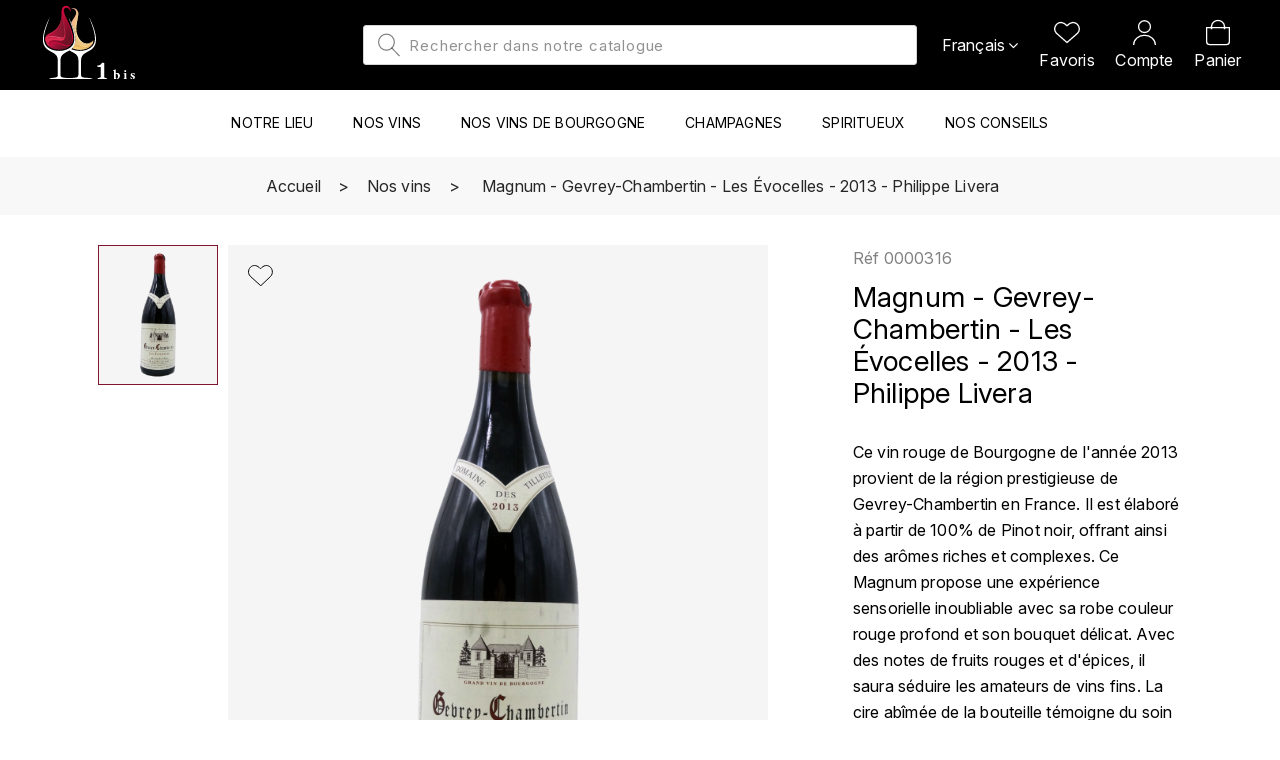

--- FILE ---
content_type: text/html; charset=utf-8
request_url: https://vougeot.vin/fr/nos-vins/632-MagPLGCLE2013-4810858440004.html
body_size: 43720
content:
<!doctype html>
<html lang="fr">

  <head>
    
      
<meta charset="utf-8">


<meta http-equiv="x-ua-compatible" content="ie=edge">


<!-- Google tag (gtag.js) -->
<script async src="https://www.googletagmanager.com/gtag/js?id=G-72LKWH293Y"></script>
<script>
  
  window.dataLayer = window.dataLayer || [];
  function gtag(){dataLayer.push(arguments);}
  gtag('js', new Date());

  gtag('config', 'G-72LKWH293Y');
  
</script>





  <link rel="canonical" href="https://vougeot.vin/fr/nos-vins/632-MagPLGCLE2013-4810858440004.html">

  <title>Magnum - Philippe Livera - Gevrey-Chambertin - Les Évocelles - 2013</title>
  <meta name="description" content="Ce vin rouge de Bourgogne de l&#039;année 2013 provient de la région prestigieuse de Gevrey-Chambertin en France. Il est élaboré à partir de 100% de Pinot noir, offrant ainsi des arômes riches et complexes. Ce Magnum propose une expérience sensorielle inoubliable avec sa robe couleur rouge profond et son bouquet délicat. Avec des notes de fruits rouges et d&#039;épices, il saura séduire les amateurs de vins fins. La cire abîmée de la bouteille témoigne du soin apporté à sa conservation. Un produit qui saura sublimer vos repas et ravir les palais exigeants. Parfait pour accompagner vos plats de viande et de fromage, ce vin typiquement bourguignon est un choix sûr pour toutes occasions spéciales.">
  <meta name="keywords" content="">
      
                  <link rel="alternate" href="https://vougeot.vin/fr/nos-vins/632-MagPLGCLE2013-4810858440004.html" hreflang="fr">
                  <link rel="alternate" href="https://vougeot.vin/en/our-wines/632-magnum-gevrey-chambertin-les-evocelles-2013-philippe-livera-4810858440004.html" hreflang="en-us">
        



<meta name="viewport" content="width=device-width, initial-scale=1">



<link rel="icon" type="image/vnd.microsoft.icon" href="/img/favicon.ico?1687421566">
<link rel="shortcut icon" type="image/x-icon" href="/img/favicon.ico?1687421566">


<link rel="preconnect" href="https://fonts.googleapis.com">
<link rel="preconnect" href="https://fonts.gstatic.com" crossorigin>
<link href="https://fonts.googleapis.com/css2?family=Inter:ital,opsz,wght@0,14..32,100..900;1,14..32,100..900&display=swap" rel="stylesheet">

<!-- Templatemedia added -->
<link href="https://fonts.googleapis.com/css?family=Roboto:300,400,500,700,900&display=swap" rel="stylesheet">
<link href="https://fonts.googleapis.com/css?family=Vidaloka&display=swap" rel="stylesheet">
<link href="https://use.typekit.net/bwl3qvu.css" rel="stylesheet">





  



  	

  <script type="text/javascript">
        var BwaMenu_menuAnimationDelay = 400;
        var BwaMenu_useMobileDetect = true;
        var bwa_captcha_sitekey = "6LeZX2QpAAAAAKLiPu0QS-QwYxJcdJECo0zPb-Pg";
        var isPsVersion17 = true;
        var mobile_detect = {"isMobile":false,"isTablet":false,"get_device":1};
        var prestashop = {"cart":{"products":[],"totals":{"total":{"type":"total","label":"Total","amount":0,"value":"0,00\u00a0\u20ac"},"total_including_tax":{"type":"total","label":"Total TTC","amount":0,"value":"0,00\u00a0\u20ac"},"total_excluding_tax":{"type":"total","label":"Total HT :","amount":0,"value":"0,00\u00a0\u20ac"}},"subtotals":{"products":{"type":"products","label":"Sous-total","amount":0,"value":"0,00\u00a0\u20ac"},"discounts":null,"shipping":{"type":"shipping","label":"Livraison","amount":0,"value":"gratuit"},"tax":null},"products_count":0,"summary_string":"0 articles","vouchers":{"allowed":0,"added":[]},"discounts":[],"minimalPurchase":0,"minimalPurchaseRequired":""},"currency":{"name":"Euro","iso_code":"EUR","iso_code_num":"978","sign":"\u20ac"},"customer":{"lastname":null,"firstname":null,"email":null,"birthday":null,"newsletter":null,"newsletter_date_add":null,"optin":null,"website":null,"company":null,"siret":null,"ape":null,"is_logged":false,"gender":{"type":null,"name":null},"addresses":[]},"language":{"name":"Fran\u00e7ais (French)","iso_code":"fr","locale":"fr-FR","language_code":"fr","is_rtl":"0","date_format_lite":"d\/m\/Y","date_format_full":"d\/m\/Y H:i:s","id":1},"page":{"title":"","canonical":null,"meta":{"title":"Magnum - Philippe Livera - Gevrey-Chambertin - Les \u00c9vocelles - 2013","description":"Ce vin rouge de Bourgogne de l'ann\u00e9e 2013 provient de la r\u00e9gion prestigieuse de Gevrey-Chambertin en France. Il est \u00e9labor\u00e9 \u00e0 partir de 100% de Pinot noir, offrant ainsi des ar\u00f4mes riches et complexes. Ce Magnum propose une exp\u00e9rience sensorielle inoubliable avec sa robe couleur rouge profond et son bouquet d\u00e9licat. Avec des notes de fruits rouges et d'\u00e9pices, il saura s\u00e9duire les amateurs de vins fins. La cire ab\u00eem\u00e9e de la bouteille t\u00e9moigne du soin apport\u00e9 \u00e0 sa conservation. Un produit qui saura sublimer vos repas et ravir les palais exigeants. Parfait pour accompagner vos plats de viande et de fromage, ce vin typiquement bourguignon est un choix s\u00fbr pour toutes occasions sp\u00e9ciales.","keywords":"","robots":"index"},"page_name":"product","body_classes":{"lang-fr":true,"lang-rtl":false,"country-FR":true,"currency-EUR":true,"layout-full-width":true,"page-product":true,"tax-display-enabled":true,"product-id-632":true,"product-Magnum - Gevrey-Chambertin - Les \u00c9vocelles - 2013 - Philippe Livera":true,"product-id-category-126":true,"product-id-manufacturer-0":true,"product-id-supplier-0":true,"product-available-for-order":true},"admin_notifications":[]},"shop":{"name":"1 Bis","logo":"\/img\/1-bis-boutique-en-ligne-logo-1687421566.jpg","stores_icon":"\/img\/logo_stores.png","favicon":"\/img\/favicon.ico"},"urls":{"base_url":"https:\/\/vougeot.vin\/","current_url":"https:\/\/vougeot.vin\/fr\/nos-vins\/632-MagPLGCLE2013-4810858440004.html","shop_domain_url":"https:\/\/vougeot.vin","img_ps_url":"https:\/\/vougeot.vin\/img\/","img_cat_url":"https:\/\/vougeot.vin\/img\/c\/","img_lang_url":"https:\/\/vougeot.vin\/img\/l\/","img_prod_url":"https:\/\/vougeot.vin\/img\/p\/","img_manu_url":"https:\/\/vougeot.vin\/img\/m\/","img_sup_url":"https:\/\/vougeot.vin\/img\/su\/","img_ship_url":"https:\/\/vougeot.vin\/img\/s\/","img_store_url":"https:\/\/vougeot.vin\/img\/st\/","img_col_url":"https:\/\/vougeot.vin\/img\/co\/","img_url":"https:\/\/vougeot.vin\/themes\/greatwine\/assets\/img\/","css_url":"https:\/\/vougeot.vin\/themes\/greatwine\/assets\/css\/","js_url":"https:\/\/vougeot.vin\/themes\/greatwine\/assets\/js\/","pic_url":"https:\/\/vougeot.vin\/upload\/","pages":{"address":"https:\/\/vougeot.vin\/fr\/adresse","addresses":"https:\/\/vougeot.vin\/fr\/adresses","authentication":"https:\/\/vougeot.vin\/fr\/connexion","cart":"https:\/\/vougeot.vin\/fr\/panier","category":"https:\/\/vougeot.vin\/fr\/index.php?controller=category","cms":"https:\/\/vougeot.vin\/fr\/index.php?controller=cms","contact":"https:\/\/vougeot.vin\/fr\/nous-contacter","discount":"https:\/\/vougeot.vin\/fr\/reduction","guest_tracking":"https:\/\/vougeot.vin\/fr\/suivi-commande-invite","history":"https:\/\/vougeot.vin\/fr\/historique-commandes","identity":"https:\/\/vougeot.vin\/fr\/identite","index":"https:\/\/vougeot.vin\/fr\/","my_account":"https:\/\/vougeot.vin\/fr\/mon-compte","order_confirmation":"https:\/\/vougeot.vin\/fr\/confirmation-commande","order_detail":"https:\/\/vougeot.vin\/fr\/index.php?controller=order-detail","order_follow":"https:\/\/vougeot.vin\/fr\/suivi-commande","order":"https:\/\/vougeot.vin\/fr\/commande","order_return":"https:\/\/vougeot.vin\/fr\/index.php?controller=order-return","order_slip":"https:\/\/vougeot.vin\/fr\/avoirs","pagenotfound":"https:\/\/vougeot.vin\/fr\/page-introuvable","password":"https:\/\/vougeot.vin\/fr\/recuperation-mot-de-passe","pdf_invoice":"https:\/\/vougeot.vin\/fr\/index.php?controller=pdf-invoice","pdf_order_return":"https:\/\/vougeot.vin\/fr\/index.php?controller=pdf-order-return","pdf_order_slip":"https:\/\/vougeot.vin\/fr\/index.php?controller=pdf-order-slip","prices_drop":"https:\/\/vougeot.vin\/fr\/promotions","product":"https:\/\/vougeot.vin\/fr\/index.php?controller=product","search":"https:\/\/vougeot.vin\/fr\/recherche","sitemap":"https:\/\/vougeot.vin\/fr\/plan du site","stores":"https:\/\/vougeot.vin\/fr\/magasins","supplier":"https:\/\/vougeot.vin\/fr\/fournisseur","register":"https:\/\/vougeot.vin\/fr\/connexion?create_account=1","order_login":"https:\/\/vougeot.vin\/fr\/commande?login=1"},"alternative_langs":{"fr":"https:\/\/vougeot.vin\/fr\/nos-vins\/632-MagPLGCLE2013-4810858440004.html","en-us":"https:\/\/vougeot.vin\/en\/our-wines\/632-magnum-gevrey-chambertin-les-evocelles-2013-philippe-livera-4810858440004.html"},"theme_assets":"\/themes\/greatwine\/assets\/","actions":{"logout":"https:\/\/vougeot.vin\/fr\/?mylogout="},"no_picture_image":{"bySize":{"cart_default":{"url":"https:\/\/vougeot.vin\/img\/p\/fr-default-cart_default.jpg","width":80,"height":94},"small_default":{"url":"https:\/\/vougeot.vin\/img\/p\/fr-default-small_default.jpg","width":80,"height":94},"home_default":{"url":"https:\/\/vougeot.vin\/img\/p\/fr-default-home_default.jpg","width":384,"height":450},"medium_default":{"url":"https:\/\/vougeot.vin\/img\/p\/fr-default-medium_default.jpg","width":564,"height":660},"large_default":{"url":"https:\/\/vougeot.vin\/img\/p\/fr-default-large_default.jpg","width":683,"height":800}},"small":{"url":"https:\/\/vougeot.vin\/img\/p\/fr-default-cart_default.jpg","width":80,"height":94},"medium":{"url":"https:\/\/vougeot.vin\/img\/p\/fr-default-home_default.jpg","width":384,"height":450},"large":{"url":"https:\/\/vougeot.vin\/img\/p\/fr-default-large_default.jpg","width":683,"height":800},"legend":""}},"configuration":{"display_taxes_label":true,"display_prices_tax_incl":true,"is_catalog":false,"show_prices":true,"opt_in":{"partner":false},"quantity_discount":{"type":"discount","label":"Remise"},"voucher_enabled":0,"return_enabled":0},"field_required":[],"breadcrumb":{"links":[{"title":"Accueil","url":"https:\/\/vougeot.vin\/fr\/"},{"title":"Nos vins","url":"https:\/\/vougeot.vin\/fr\/126-nos-vins"},{"title":"Magnum - Gevrey-Chambertin - Les \u00c9vocelles - 2013 - Philippe Livera","url":"https:\/\/vougeot.vin\/fr\/nos-vins\/632-MagPLGCLE2013-4810858440004.html"}],"count":3},"link":{"protocol_link":"https:\/\/","protocol_content":"https:\/\/"},"time":1766978203,"static_token":"f8f059d53f33912ac233eef9a5b60dbe","token":"2d97e287797e272bc918ade6d8f72d68"};
        var psemailsubscription_subscription = "https:\/\/vougeot.vin\/fr\/module\/ps_emailsubscription\/subscription";
        var psr_icon_color = "#F19D76";
      </script>

		<link rel="stylesheet" href="https://vougeot.vin/themes/greatwine/assets/cache/theme-a722c1309.css" media="all">
	
	


	<script>
			var ceFrontendConfig = {"environmentMode":{"edit":false,"wpPreview":false},"is_rtl":false,"breakpoints":{"xs":0,"sm":480,"md":768,"lg":1025,"xl":1440,"xxl":1600},"version":"2.9.14","urls":{"assets":"\/modules\/creativeelements\/views\/"},"productQuickView":0,"settings":{"page":[],"general":{"elementor_global_image_lightbox":"1","elementor_lightbox_enable_counter":"yes","elementor_lightbox_enable_fullscreen":"yes","elementor_lightbox_enable_zoom":"yes","elementor_lightbox_title_src":"title","elementor_lightbox_description_src":"caption"},"editorPreferences":[]},"post":{"id":"632030101","title":"Magnum%20-%20Gevrey-Chambertin%20-%20Les%20%C3%89vocelles%20-%202013%20-%20Philippe%20Livera","excerpt":""}};
		</script>
        <link rel="preload" href="/modules/creativeelements/views/lib/ceicons/fonts/ceicons.woff2?fj664s" as="font" type="font/woff2" crossorigin>
        <!--CE-JS-->


  <script>
    const wsWlProducts = "[]";
    const single_mode = "";
    const advansedwishlist_ajax_controller_url = "https://vougeot.vin/fr/module/advansedwishlist/ajax";
    const idDefaultWishlist = "0";
    const added_to_wishlist = 'Le produit a été ajouté avec succès à vos favoris';
    const add_to_cart_btn = 'Add to cart';
    let added_to_wishlist_btn = '';
    let add_to_wishlist_btn = '';
        let wishlist_btn_icon = '<i class="material-icons">favorite</i>';
    let wishlist_btn_icon_del = '<i class="material-icons">favorite_border</i>';
    var ps_ws_version = 'ps17';
        var static_token = 'f8f059d53f33912ac233eef9a5b60dbe';
    var baseDir = "https://vougeot.vin/";    
    var isLogged = "";
</script><!--Module: ybc_instagram -->
<script type="text/javascript">
    var ybcInsTransNext = "Suivant";
    var ybcInsTransBack = "Retour";
    var ybcInsTransLikes = "Aime";
    var ybcInsTransClickVideo = "Cliquez ici pour ouvrir cette vidéo sur Instagram";
    var ybcInsTransClickImage = "Cliquez ici pour ouvrir cette image sur Instagram";
    var ybcInsTransInstagram = "Instagram";
    var ybcInsTransMorePhoto = "Plus de photos";
        var YBC_INS_ENABLE_SIDEBAR = 1;
        var YBC_INS_ENABLE_POPUP_SLIDER = 1;
        var YBC_INS_SLIDER_HOOK = 'custom';
        var YBC_INS_GALLERY_DISPLAY_TYPE = 'grid';
        var YBC_INS_GALLERY_LAZY = 1;
        var YBC_INS_GALLERY_DISPLAY_FULL_WIDTH = 0;
        var YBC_INS_GALLERY_LOADMORE_TYPE = 'button';
        var YBC_INS_POPP_PER_ROW_DESKTOP = 4;
        var YBC_INS_POPP_PER_ROW_TABLET = 4;
        var YBC_INS_POPP_PER_ROW_MOBILE = 1;
        var YBC_INS_POPP_ITEM_SPACING = 5;
        var YBC_INS_POPP_HOOK_TO = 'footer_product';
        var YBC_INS_POPP_DISPLAY_TYPE = 'carousel';
        var YBC_INS_POPP_AUTOPLAY_CAROUSEL = 1;
        var YBC_INS_POPP_CAROUSEL_SPEED = 2000;
        var YBC_INS_POPP_LAZY = 1;
        var YBC_INS_POPP_LOADMORE_TYPE = 'button';
        var YBC_INS_POPP_ENABLED = 1;
        var YBC_INS_TAG_PER_ROW_DESKTOP = 4;
        var YBC_INS_TAG_PER_ROW_TABLET = 4;
        var YBC_INS_TAG_PER_ROW_MOBILE = 1;
        var YBC_INS_TAG_ITEM_SPACING = 5;
        var YBC_INS_TAG_DISPLAY_TYPE = 'grid';
        var YBC_INS_TAG_LAZY = 1;
        var YBC_INS_TAG_DISPLAY_FULL_WIDTH = 0;
        var YBC_INS_TAG_LOADMORE_TYPE = 'button';
        var YBC_INS_DISPLAY_NAME = '1biswine';
        var YBC_INS_URL = 'https://www.instagram.com/1biswine/';
        var YBC_INS_FOLLOWING_BUTTON = 'Suis nous sur instagram';
        var YBC_INS_GRAB_IT_BUTTON_PHOTO = 'Voir la photo';
        var YBC_INS_GALLERY_ITEM_SPACING = 25;
        var YBC_INS_GALLERY_PER_ROW_DESKTOP = 4;
        var YBC_INS_GALLERY_PER_ROW_TABLET = 4;
        var YBC_INS_GALLERY_PER_ROW_MOBILE = 1;
        var YBC_INS_DISPLAY_LIKE_COUNT = 1;
        var YBC_INS_DISPLAY_DESCRIPTION = 1;
        var YBC_INS_DISPLAY_SHOPNOW = 1;
        var YBC_INS_GALLERY_NUMBER = 0;
        var YBC_INS_GALLERY_LOADMORE = 1;
        YBC_INS_URL_AJAX = "/?fc=module&module=ybc_instagram&controller=next";</script>

<!--/Module: ybc_instagram -->





<!-- bwa_tracker-->



	<!-- Facebook Pixel Code -->
	<script>
		 !function(f,b,e,v,n,t,s)
		 {if(f.fbq)return;n=f.fbq=function(){n.callMethod?
			 n.callMethod.apply(n,arguments):n.queue.push(arguments)};
			 if(!f._fbq)f._fbq=n;n.push=n;n.loaded=!0;n.version='2.0';
			 n.queue=[];t=b.createElement(e);t.async=!0;
			 t.src=v;s=b.getElementsByTagName(e)[0];
			 s.parentNode.insertBefore(t,s)}(window, document,'script',
			 'https://connect.facebook.net/en_US/fbevents.js');
		 fbq('init', '2803942753153562');
		 fbq('track', 'PageView');
	</script>
	<noscript><img height="1" width="1" style="display:none"
				   src="https://www.facebook.com/tr?id=2803942753153562&ev=PageView&noscript=1"
		/></noscript>
	<!-- End Facebook Pixel Code -->





<!-- /bwa_tracker-->

    
  <meta property="og:type" content="product">
  <meta property="og:url" content="https://vougeot.vin/fr/nos-vins/632-MagPLGCLE2013-4810858440004.html">
  <meta property="og:title" content="Magnum - Philippe Livera - Gevrey-Chambertin - Les Évocelles - 2013">
  <meta property="og:site_name" content="1 Bis">
  <meta property="og:description" content="Ce vin rouge de Bourgogne de l&#039;année 2013 provient de la région prestigieuse de Gevrey-Chambertin en France. Il est élaboré à partir de 100% de Pinot noir, offrant ainsi des arômes riches et complexes. Ce Magnum propose une expérience sensorielle inoubliable avec sa robe couleur rouge profond et son bouquet délicat. Avec des notes de fruits rouges et d&#039;épices, il saura séduire les amateurs de vins fins. La cire abîmée de la bouteille témoigne du soin apporté à sa conservation. Un produit qui saura sublimer vos repas et ravir les palais exigeants. Parfait pour accompagner vos plats de viande et de fromage, ce vin typiquement bourguignon est un choix sûr pour toutes occasions spéciales.">
  <meta property="og:image" content="https://vougeot.vin/1085-large_default/MagPLGCLE2013.jpg">
  <meta property="product:pretax_price:amount" content="140">
  <meta property="product:pretax_price:currency" content="EUR">
  <meta property="product:price:amount" content="168">
  <meta property="product:price:currency" content="EUR">
    <meta property="product:weight:value" content="3.000000">
  <meta property="product:weight:units" content="kg">
  
  </head>

  <body id="product" class="lang-fr country-fr currency-eur layout-full-width page-product tax-display-enabled product-id-632 product-magnum-gevrey-chambertin-les-evocelles-2013-philippe-livera product-id-category-126 product-id-manufacturer-0 product-id-supplier-0 product-available-for-order ce-kit-1 elementor-page elementor-page-632030101">

    
    	
    

    <main id="page">
      
              


        
          	<header id="header" class="main-header">

       
	<div id="logo" class="header-logo">
		<a href="https://vougeot.vin/">
			<svg xmlns="http://www.w3.org/2000/svg" width="99" height="75" viewBox="0 0 99 75" fill="none">
				<g id="logo_1bis_blanc_Plan de travail 1 copie 1" clip-path="url(#clip0_88_983)">
					<g id="Group 34036">
						<g id="Group">
							<g id="Group_2">
								<path id="Vector" fill-rule="evenodd" clip-rule="evenodd" d="M55.2701 36.426C55.8176 42.7021 46.0944 46.7696 38.2039 45.3308C37.7567 45.2401 37.3197 45.1338 36.8982 45.012C35.9832 44.7501 35.1505 44.439 34.3897 44.0865C40.0467 38.1266 36.7054 27.3215 33.0994 18.7277C34.6981 15.1347 40.3629 9.87989 37.3043 6.12351C36.2479 4.82473 34.7418 4.40994 32.845 5.24469C34.7983 3.39373 37.7181 3.84999 39.3708 6.44497C40.0313 7.48193 40.589 9.05551 40.3809 10.5202C39.1574 19.1295 36.3944 24.0784 37.7926 29.8257C40.0776 39.2128 50.5872 43.4176 55.2676 36.426H55.2701Z" fill="url(#paint0_linear_88_983)"/>
								<path id="Vector_2" fill-rule="evenodd" clip-rule="evenodd" d="M36.433 40.9315C36.0089 41.7248 35.0219 43.4254 34.3794 44.102C35.2019 44.4727 36.0552 44.7708 36.9008 45.0145C38.5303 45.4838 40.3809 45.7223 42.2391 45.7274H42.2802C44.1411 45.7223 45.9891 45.4838 47.6186 45.0145C50.4227 44.172 53.764 41.7689 54.9154 38.9613C44.3133 48.2602 40.9052 36.9626 36.433 40.9315Z" fill="url(#paint1_linear_88_983)"/>
								<path id="Vector_3" fill-rule="evenodd" clip-rule="evenodd" d="M40.0878 12.3763C37.7001 19.8113 35.3895 26.5308 38.8824 33.5665C42.6812 41.2192 51.754 42.2329 55.2701 36.4233C47.0968 44.8486 38.1216 34.562 38.3401 24.729C38.466 19.005 39.9439 14.038 40.0878 12.3737V12.3763Z" fill="#FFE3A4"/>
								<path id="Vector_4" fill-rule="evenodd" clip-rule="evenodd" d="M37.8415 73.5515C40.7792 72.9605 40.4014 71.615 40.4065 68.6934L40.4245 56.3225C40.3757 50.0385 35.6902 49.0457 31.4442 46.4118C27.1956 49.0457 22.5101 50.0385 22.4613 56.3225L22.4793 68.6934C22.4818 71.615 22.104 72.9605 25.0443 73.5515C28.0078 74.1478 34.8934 74.1426 37.8415 73.5515ZM33.2665 45.1234C34.1352 45.5252 35.1016 45.8804 36.1682 46.1837C37.844 46.6529 39.746 46.8914 41.6582 46.8966H41.8047C43.717 46.8914 45.6189 46.6529 47.2947 46.1837C53.8102 44.3301 56.5218 40.5582 56.8662 36.1693C57.4676 28.4906 53.3296 19.9098 51.3839 13.6518H51.4431C55.5708 22.751 62.1146 37.5303 54.4836 44.5738C49.8418 48.859 43.1001 48.7786 43.041 56.3225L43.059 68.6934C43.0641 71.615 42.6838 72.9605 45.6241 73.5515C48.3254 74.0933 53.8308 73.5308 54.9874 75.3325H10.6871C11.8463 73.5308 14.563 74.0959 17.2643 73.5515C20.2046 72.9605 19.8242 71.615 19.8294 68.6934L19.8474 56.3225C19.7882 48.7786 13.0491 48.859 8.40474 44.5738C1.93293 38.505 5.82681 27.0752 8.6412 20.1068C9.46881 18.0536 10.3941 15.9071 11.3322 13.9032C11.4762 13.5947 11.4787 13.6829 11.5301 13.6595C9.26576 20.8871 5.36417 28.5813 6.02215 36.1667C6.40254 40.553 9.07557 44.3301 15.5911 46.1811C17.2669 46.6503 19.1688 46.8888 21.0811 46.894H21.1402H21.1684H21.2276C23.1398 46.8888 25.0418 46.6503 26.7175 46.1811C33.2331 44.3275 35.9446 40.5556 36.2865 36.1667C36.8879 28.488 32.7062 19.9072 30.7605 13.6492H30.8607C34.9885 22.7485 41.5323 37.5277 33.9013 44.5712C33.6931 44.763 33.4798 44.9471 33.2639 45.1234H33.2665Z" fill="white"/>
								<path id="Vector_5" fill-rule="evenodd" clip-rule="evenodd" d="M7.88548 36.3767C7.46654 41.2944 17.128 46.1318 24.9517 45.2815C25.399 45.1908 25.8359 45.0845 26.2574 44.9627C28.383 44.3509 30.0768 43.485 31.4158 42.4273C41.3652 34.5568 27.2958 15.9875 25.7562 7.06194C25.3064 4.44881 28.347 2.60303 30.5857 4.67953C31.4544 5.48576 32.1612 6.71456 32.5262 8.01594C33.2741 5.41836 31.5649 1.5894 27.9846 1.83049C24.6022 2.05862 23.5355 4.98802 23.5458 8.03927V8.14037C23.6846 20.7212 28.8816 35.7182 7.89062 36.3767H7.88548Z" fill="url(#paint2_linear_88_983)"/>
								<path id="Vector_6" fill-rule="evenodd" clip-rule="evenodd" d="M23.5715 9.46509C24.5173 34.3546 4.30257 25.2579 7.80835 37.5485C8.20416 33.1725 12.7149 31.5341 16.966 33.4136C21.0193 35.2049 31.7397 40.0734 24.8875 16.7653C24.1627 14.2999 23.6435 11.0413 23.5715 9.46509Z" fill="url(#paint3_linear_88_983)"/>
								<path id="Vector_7" fill-rule="evenodd" clip-rule="evenodd" d="M23.6281 10.2195C22.8673 33.1232 3.87342 25.7557 7.84698 37.7195C5.40013 25.7997 23.9725 33.9969 23.6281 10.2195Z" fill="#E72850"/>
								<path id="Vector_8" fill-rule="evenodd" clip-rule="evenodd" d="M24.5457 15.3239C24.6691 15.7853 24.7359 16.2545 24.8516 16.716C27.0029 25.302 27.8022 33.6961 24.3761 33.6417C20.6698 33.5821 5.45928 28.0214 7.85729 37.7662C7.58228 35.5963 9.19381 33.0765 12.5659 32.8017C24.6742 34.129 28.5116 37.818 26.8435 25.2916C26.3346 21.7271 25.4582 18.5488 24.5432 15.3239H24.5457Z" fill="url(#paint4_linear_88_983)"/>
								<path id="Vector_9" fill-rule="evenodd" clip-rule="evenodd" d="M19.3692 39.1272C21.9651 39.8945 29.8249 44.1201 32.8346 41.043C31.1999 43.1117 28.6991 44.2601 26.2574 44.9627C24.6279 45.4319 22.7773 45.6704 20.919 45.6756H20.8779C19.0171 45.6704 17.1691 45.4319 15.537 44.9627C7.38941 42.3262 11.8847 36.9159 19.3692 39.1272Z" fill="url(#paint5_linear_88_983)"/>
								<path id="Vector_10" fill-rule="evenodd" clip-rule="evenodd" d="M20.9782 36.6411C25.0649 37.4966 28.1363 35.6378 27.1622 28.8276C27.3189 32.6929 26.3268 34.002 24.5842 34.2068C21.5282 34.5646 6.59784 28.8562 7.83926 37.6418C8.07315 39.2931 9.15778 41.0637 10.8207 42.3858C11.7074 43.091 12.697 43.7702 13.8073 44.3042C12.9 43.7702 11.8514 42.9017 11.3579 41.8285C8.12712 34.8109 17.1717 35.8452 20.9782 36.6437V36.6411Z" fill="url(#paint6_linear_88_983)"/>
								<path id="Vector_11" fill-rule="evenodd" clip-rule="evenodd" d="M36.384 41.0196C39.1676 37.6599 44.29 43.4565 49.6438 41.9996C50.7541 41.6963 51.9004 41.1726 53.0673 40.4312C44.6139 47.2595 40.6866 37.5251 36.384 41.0196Z" fill="#FFDA8B"/>
								<path id="Vector_12" fill-rule="evenodd" clip-rule="evenodd" d="M31.6139 41.4629C38.9339 39.0235 29.7865 18.1548 27.9385 13.8695C26.3398 10.1598 25.5534 7.28486 25.7256 6.22198C25.6896 7.71779 26.6483 10.572 28.2161 13.8125C31.2515 20.0913 35.022 28.6539 35.1711 34.7486C35.2328 37.3073 34.3101 39.1401 32.8245 41.0533C28.4012 45.577 17.1385 35.0986 11.9158 39.8582C16.5781 34.282 27.1083 42.9665 31.6139 41.4629Z" fill="#DB093F"/>
							</g>
							<g id="Group_3">
								<path id="Vector_13" d="M92.5127 73.1731C92.5692 73.1653 92.6515 73.1757 92.7132 73.1446C92.9188 73.0357 92.983 73.1705 93.037 73.3235C93.1887 73.746 93.4123 74.1297 93.7541 74.42C94.1217 74.7337 94.556 74.8737 95.0238 74.7026C95.4222 74.5574 95.561 74.0778 95.3759 73.689C95.1986 73.3157 94.8593 73.1368 94.5277 72.9605C94.1062 72.735 93.677 72.5328 93.2915 72.2372C92.8674 71.9106 92.5641 71.1329 92.6515 70.5651C92.8031 69.5904 93.7361 68.9708 94.682 68.9268C95.2346 68.9008 95.7666 68.9553 96.3012 69.0849C96.3989 69.1082 96.4554 69.129 96.4631 69.2378C96.4914 69.7148 96.5891 70.1815 96.6482 70.6533C96.6662 70.8011 96.458 70.7466 96.368 70.8088C96.2447 70.8918 96.1881 70.8166 96.147 70.7077C96.0262 70.3759 95.8386 70.0856 95.5995 69.8237C95.2757 69.466 94.6151 69.2975 94.2527 69.6423C93.8852 69.9922 93.9829 70.5392 94.3196 70.8088C94.5894 71.024 94.9056 71.1692 95.2217 71.3118C95.7486 71.5503 96.2652 71.8095 96.6225 72.3072C97.2573 73.1886 96.8487 74.4719 95.9208 74.9644C94.8799 75.5192 93.8466 75.3844 92.8083 74.9644C92.6849 74.9152 92.6926 74.8063 92.6798 74.7C92.6207 74.1945 92.5255 73.6942 92.5127 73.1731Z" fill="white"/>
								<path id="Vector_14" d="M88.1919 68.9034C88.1919 70.5858 88.1945 72.2502 88.1919 73.9145C88.1919 74.3993 88.3873 74.6403 88.7985 74.6611C89.0658 74.674 89.0067 74.8788 89.0093 75.0473C89.0144 75.2755 88.8396 75.1692 88.7522 75.1692C87.7653 75.177 86.7783 75.177 85.7913 75.1692C85.7194 75.1692 85.5677 75.2392 85.5909 75.0733C85.6089 74.9411 85.4598 74.7363 85.7271 74.6896C85.7502 74.6844 85.7734 74.6611 85.7939 74.6611C86.2823 74.6766 86.4056 74.3707 86.4031 73.9197C86.3954 72.779 86.4005 71.6384 86.4005 70.4951C86.4005 70.0596 86.2951 69.9144 85.8659 69.8729C85.6397 69.8496 85.7528 69.7044 85.7399 69.6137C85.7271 69.5048 85.6911 69.3622 85.8839 69.3493C86.6627 69.2948 87.4132 69.0926 88.1868 68.9034H88.1919Z" fill="white"/>
								<path id="Vector_15" d="M88.1921 67.0628C88.2049 67.628 87.7449 68.0454 87.2025 68.0583C86.7142 68.0713 86.1822 67.5606 86.2207 67.0628C86.2619 66.5366 86.5574 66.1296 87.2154 66.1062C87.7526 66.0881 88.1947 66.534 88.1947 67.0628H88.1921Z" fill="white"/>
								<path id="Vector_16" d="M81.8796 71.3662C81.7768 70.6196 81.4504 69.9533 80.8258 69.4841C80.1524 68.9812 79.4045 68.7686 78.5794 69.0123C78.2659 69.1056 77.9703 69.2586 77.6516 69.3908V65.5515C76.842 65.7355 76.0375 65.8859 75.2253 65.9947C75.1379 66.0051 75.0068 65.9688 75.0531 66.1218C75.0865 66.2384 74.9117 66.4225 75.197 66.4666C75.9707 66.591 75.9141 66.8477 75.9167 67.4258C75.9193 69.8289 75.9167 72.232 75.9167 74.6352C75.9167 74.7881 75.9475 74.8659 76.112 74.9178C76.6004 75.0707 77.0836 75.2211 77.5951 75.2807C78.1168 75.3403 78.6334 75.3585 79.1449 75.2366C80.1576 74.9981 80.9261 74.4122 81.4581 73.5179C81.8539 72.8542 81.985 72.1128 81.8822 71.361L81.8796 71.3662ZM79.6769 74.0156C79.5356 74.4019 79.2631 74.7181 78.8236 74.7544C78.3892 74.7907 78.032 74.5989 77.8032 74.2126C77.6799 74.0001 77.6619 73.7512 77.6567 73.5127C77.6439 72.9449 77.6516 72.3798 77.6516 71.8121V70.267C77.6516 69.8963 77.6927 69.847 78.0654 69.8133C78.875 69.7433 79.4842 70.1659 79.7386 70.9099C80.0959 71.9443 80.047 72.9942 79.6769 74.0156Z" fill="white"/>
							</g>
						</g>
						<path id="Vector_17" d="M66.3015 58.9668C66.2527 59.4023 66.2167 59.7756 66.1936 60.0815C66.1705 60.3874 66.1576 60.6804 66.1576 60.9552V72.9087C66.1576 73.6034 67.0058 73.9508 68.7047 73.9508V75.3325H59.6652V73.9508C61.652 73.9508 62.6467 73.6034 62.6467 72.9087V62.8943H59.4493L59.3542 61.5851C61.598 61.5358 63.1453 60.5741 63.9935 58.6998L66.3015 58.9668Z" fill="white"/>
					</g>
				</g>
				<defs>
					<linearGradient id="paint0_linear_88_983" x1="27.8022" y1="21.8826" x2="57.3899" y2="30.8502" gradientUnits="userSpaceOnUse">
						<stop stop-color="#F5A7A3"/>
						<stop offset="0.14" stop-color="#F1B692"/>
						<stop offset="0.29" stop-color="#EFC386"/>
						<stop offset="0.53" stop-color="#EBC27F"/>
						<stop offset="1" stop-color="#FBCB94"/>
					</linearGradient>
					<linearGradient id="paint1_linear_88_983" x1="43.9046" y1="46.2589" x2="45.3134" y2="37.4278" gradientUnits="userSpaceOnUse">
						<stop stop-color="#FBD37B"/>
						<stop offset="0.52" stop-color="#E4B061"/>
						<stop offset="0.8" stop-color="#DCA458"/>
						<stop offset="1" stop-color="#DCA435"/>
					</linearGradient>
					<linearGradient id="paint2_linear_88_983" x1="15.352" y1="18.624" x2="38.0915" y2="32.7118" gradientUnits="userSpaceOnUse">
						<stop stop-color="#DB093F"/>
						<stop offset="0.04" stop-color="#D4093D"/>
						<stop offset="0.39" stop-color="#9D0E30"/>
						<stop offset="0.65" stop-color="#7A1028"/>
						<stop offset="0.79" stop-color="#6E1226"/>
						<stop offset="1" stop-color="#6E1226"/>
					</linearGradient>
					<linearGradient id="paint3_linear_88_983" x1="7.39968" y1="23.5081" x2="27.1235" y2="23.5081" gradientUnits="userSpaceOnUse">
						<stop stop-color="#D40E42"/>
						<stop offset="0.22" stop-color="#BC103B"/>
						<stop offset="0.59" stop-color="#991433"/>
						<stop offset="0.79" stop-color="#8D1630"/>
						<stop offset="1" stop-color="#781428"/>
					</linearGradient>
					<linearGradient id="paint4_linear_88_983" x1="9.94688" y1="25.0894" x2="27.6607" y2="29.1446" gradientUnits="userSpaceOnUse">
						<stop stop-color="#EA4D67"/>
						<stop offset="0.26" stop-color="#EA5772"/>
						<stop offset="0.66" stop-color="#EC637F"/>
						<stop offset="0.75" stop-color="#EB5F7C"/>
						<stop offset="0.83" stop-color="#EA5575"/>
						<stop offset="0.89" stop-color="#E94469"/>
						<stop offset="0.96" stop-color="#E72C57"/>
						<stop offset="1" stop-color="#E6194A"/>
					</linearGradient>
					<linearGradient id="paint5_linear_88_983" x1="16.6371" y1="35.5756" x2="26.7561" y2="46.7168" gradientUnits="userSpaceOnUse">
						<stop stop-color="#C81148"/>
						<stop offset="0.42" stop-color="#951135"/>
						<stop offset="0.79" stop-color="#6E1226"/>
						<stop offset="1" stop-color="#6A131C"/>
					</linearGradient>
					<linearGradient id="paint6_linear_88_983" x1="17.9119" y1="44.1564" x2="17.3838" y2="29.1701" gradientUnits="userSpaceOnUse">
						<stop stop-color="#C22143"/>
						<stop offset="0.3" stop-color="#D5274D"/>
						<stop offset="0.58" stop-color="#E22C54"/>
						<stop offset="0.86" stop-color="#B81739"/>
						<stop offset="1" stop-color="#811833"/>
					</linearGradient>
					<clipPath id="clip0_88_983">
						<rect width="99" height="75" fill="white"/>
					</clipPath>
				</defs>
			</svg>
		</a>
	</div>

	<div class="header-search js-header-search">
       <!-- Block search module TOP -->
<div id="search_widget" class="col-lg-4 col-md-5 col-sm-12 search-widget" data-search-controller-url="//vougeot.vin/fr/recherche">
	<span class="search_button"></span>
	<div class="search_toggle">
		<form method="get" action="//vougeot.vin/fr/recherche">
			<input type="hidden" name="controller" value="search">
			<input type="text" name="s" value="" placeholder="Rechercher dans notre catalogue">
			<button type="submit">
				<svg id="Groupe_148" data-name="Groupe 148" xmlns="http://www.w3.org/2000/svg" width="22.086" height="23.626" viewBox="0 0 24.086 24.626">
					<g id="Ellipse_1" data-name="Ellipse 1" fill="none" stroke="#000" stroke-width="1.3">
						<circle cx="9.275" cy="9.275" r="9.275" stroke="none"/>
						<circle cx="9.275" cy="9.275" r="8.625" fill="none"/>
					</g>
					<line id="Ligne_6" data-name="Ligne 6" x2="8.981" y2="8.981" transform="translate(14.646 15.186)" fill="none" stroke="#000" stroke-width="1.3"/>
				</svg>

			</button>
		</form>
	</div>
</div>
<!-- /Block search module TOP -->

	</div>

	<div class="header-actions">
       

<div class="language-selector dropdown js-dropdown">
	<span class="expand-more" data-toggle="dropdown" aria-haspopup="true" aria-expanded="false" id="language-dropdown">
		Français
		<span class="dropdown-arrow"></span>
	</span>
	<ul class="dropdown-menu" aria-labelledby="language-dropdown">
			<li  class="current" >
			<a href="https://vougeot.vin/fr/nos-vins/632-MagPLGCLE2013-4810858440004.html" class="dropdown-item">Français</a>
		</li>
			<li >
			<a href="https://vougeot.vin/en/our-wines/632-magnum-gevrey-chambertin-les-evocelles-2013-philippe-livera-4810858440004.html" class="dropdown-item">English</a>
		</li>
		</ul>
</div>

		<div class="link-icon wishlist-info">
			<a href="https://vougeot.vin/fr/module/advansedwishlist/mywishlist">
				<svg xmlns="http://www.w3.org/2000/svg" width="25.311" height="21.337" viewBox="0 0 25.311 21.337">
					<path id="Tracé_127" data-name="Tracé 127" d="M12.5,21.63,2.315,12.4C-3.222,6.864,4.918-3.766,12.5,4.834,20.089-3.766,28.191,6.9,22.691,12.4Z" transform="translate(0.159 -0.943)" fill="none" stroke="#000" stroke-linecap="round" stroke-linejoin="round" stroke-width="1.3"/>
				</svg>
             <span class="link-icon__text">Favoris</span>
			</a>
		</div>
       
<div class="link-icon user-info">
    		<a
				href="https://vougeot.vin/fr/mon-compte"
				title="Log in to your customer account"
				rel="nofollow"
		>
                        	<svg xmlns="http://www.w3.org/2000/svg" width="22.83" height="24.817" viewBox="0 0 22.83 24.817">
		<g id="Groupe_124" data-name="Groupe 124" transform="translate(-100.147 -20.111)">
			<circle id="Ellipse_11" data-name="Ellipse 11" cx="5.894" cy="5.894" r="5.894" transform="translate(105.668 20.761)" fill="none" stroke="#161615" stroke-miterlimit="10" stroke-width="1.3"/>
			<path id="Tracé_50" data-name="Tracé 50" d="M112.8,50.979c0-5.319,4.82-9.631,10.765-9.631s10.765,4.312,10.765,9.631" transform="translate(-12 -6.051)" fill="none" stroke="#161615" stroke-miterlimit="10" stroke-width="1.3"/>
		</g>
	</svg>

			<span class="link-icon__text">Compte</span>
		</a>
    </div>
<div class="link-icon cart-info js-header-actions__cart">
	<div class="blockcart cart-preview inactive" data-refresh-url="//vougeot.vin/fr/module/ps_shoppingcart/ajax">
		<a rel="nofollow" href="//vougeot.vin/fr/panier?action=show">
            			<svg xmlns="http://www.w3.org/2000/svg" width="23.05" height="25.467" viewBox="0 0 23.05 25.467">
				<g id="Groupe_122" data-name="Groupe 122" transform="translate(-55.828 -20.111)">
					<path id="Tracé_48" data-name="Tracé 48" d="M78.228,31.457V45.508a2.863,2.863,0,0,1-2.835,2.89H59.313a2.863,2.863,0,0,1-2.835-2.89V31.457Z" transform="translate(0 -3.47)" fill="none" stroke="#161615" stroke-miterlimit="10" stroke-width="1.3"/>
					<path id="Tracé_49" data-name="Tracé 49" d="M63.391,29.676V26.4a6.233,6.233,0,0,1,12.409,0v3.275" transform="translate(-2.243 0)" fill="none" stroke="#161615" stroke-miterlimit="10" stroke-width="1.3"/>
				</g>
			</svg>


			<span class="link-icon__text">Panier</span>
            		</a>
	</div>
</div>




















































































































<!-- Module Presta Blog -->
<div id="_prestablog_index">
	<div>
		<a title="Blog" href="https://vougeot.vin/fr/blog">
			Blog
		</a>
	</div>
</div>
<!-- /Module Presta Blog -->

	</div>
</header>
<div class="header-nav js-header-nav">
        
<div class="bwa-menu__top__wrapper" data-id-bwamenu="1" data-is-desktop="true">
    <ul class="bwa-menu__top default-container">
        <li class="mobile_only bwa-menu__close">
            Fermer<i class="icon-remove"></i>
        </li>
                                                                                                    <li class="bwa-menu__main-item "
                    data-depth="0"
                    data-type="cms"
                                            >

                                            <a class="bwa-menu__link-title" data-depth="0"
                            href="/fr/content/6-cave-a-vin-en-bourgogne"
                                                    >
                                            <div class="bwa-menu__title__wrapper" data-depth="0">
                            <span class="bwa-menu__title" data-depth="0">
                                Notre lieu
                            </span>
                                                    </div>
                                            </a>
                                                        </li>
                                                                                                                                                                                <li class="bwa-menu__main-item hasSub "
                    data-depth="0"
                    data-type="cat"
                    data-template="template-custom"                        data-template-variant="template-1">

                                            <a class="bwa-menu__link-title" data-depth="0"
                            href="/fr/126-nos-vins"
                                                    >
                                            <div class="bwa-menu__title__wrapper" data-depth="0">
                            <span class="bwa-menu__title" data-depth="0">
                                Nos vins
                            </span>
                                                            <div class="sub-menu__trigger">
                                    <svg width="15" height="15" viewBox="0 0 15 15" class="plus-icon -not-active">
    <title>Icon plus</title>
    <path d="M6,0 9,0 9,6 15,6 15,9 9,9 9,15 6,15 6,9 0,9 0,6 6,6 z" fill="currentColor">
        <animate class="--not-active" attributeName="d" attributeType="XML" dur="0.15s" begin="none" fill="freeze" from="M6,6 9,6 9,6 15,6 15,9 9,9 9,9 6,9 6,9 0,9 0,6 6,6 z" to="M6,0 9,0 9,6 15,6 15,9 9,9 9,15 6,15 6,9 0,9 0,6 6,6 z"  />
        <animate class="--active" attributeName="d" attributeType="XML" dur="0.15s" begin="none" fill="freeze" from="M6,0 9,0 9,6 15,6 15,9 9,9 9,15 6,15 6,9 0,9 0,6 6,6 z" to="M6,6 9,6 9,6 15,6 15,9 9,9 9,9 6,9 6,9 0,9 0,6 6,6 z" />
    </path>
</svg>
<svg class="mobile_only" xmlns="http://www.w3.org/2000/svg" viewBox="0 0 22.37 42.75"><g id="Calque_2" data-name="Calque 2"><g id="Calque_1-2" data-name="Calque 1"><polyline class="cls-1" points="1 41.75 21.37 21.59 1 1"></polyline></g></g></svg>
                                </div>
                                                    </div>
                                            </a>
                                                                <div class="bwa-menu__sub-menu__wrapper"
                             data-depth="0">
                             <div id="tab_back" class="mobile_only">
	<svg xmlns="http://www.w3.org/2000/svg" viewBox="0 0 22.37 42.75"><g id="Calque_2" data-name="Calque 2"><g id="Calque_1-2" data-name="Calque 1"><polyline class="cls-1" points="1 41.75 21.37 21.59 1 1"></polyline></g></g></svg>
    Précédent
</div>
															<div class="bwa-menu__sub-menu__part columns-alphabetical"
	 data-part-variant="alphabetical">
	<div class="bwa-menu__sub-menu">
            			<ul class="letter__wrapper">
			<li class="bwa-menu__sub-menu__item bwa-menu__item"
			data-id="1-l0"
			data-type="letter"
			data-depth="1">
            			<span class="letter__name">A</span>
            	</li>
    
    		<li class="bwa-menu__sub-menu__item bwa-menu__item"
			data-id="1-0"
			data-type="cat"
			data-depth="1">
                        			<a class="bwa-menu__sub-menu__link-title"
			   data-depth="1"
			   href="/fr/516-allemagne"
                    			>
                
					<div class="bwa-menu__sub-menu__title__wrapper" data-depth="1">
						<span class="bwa-menu__sub-menu__title" data-depth="1">Allemagne</span>
                        					</div>

                    			</a>
                	</li>
    
    		<li class="bwa-menu__sub-menu__item bwa-menu__item"
			data-id="1-1"
			data-type="cat"
			data-depth="1">
                        			<a class="bwa-menu__sub-menu__link-title"
			   data-depth="1"
			   href="/fr/344-alsace"
                    			>
                
					<div class="bwa-menu__sub-menu__title__wrapper" data-depth="1">
						<span class="bwa-menu__sub-menu__title" data-depth="1">Alsace</span>
                        					</div>

                    			</a>
                	</li>
    
    		<li class="bwa-menu__sub-menu__item bwa-menu__item"
			data-id="1-2"
			data-type="cat"
			data-depth="1">
                        			<a class="bwa-menu__sub-menu__link-title"
			   data-depth="1"
			   href="/fr/518-argentine"
                    			>
                
					<div class="bwa-menu__sub-menu__title__wrapper" data-depth="1">
						<span class="bwa-menu__sub-menu__title" data-depth="1">Argentine</span>
                        					</div>

                    			</a>
                	</li>
    
        	    		</ul>
    			<ul class="letter__wrapper">
			<li class="bwa-menu__sub-menu__item bwa-menu__item"
			data-id="1-l3"
			data-type="letter"
			data-depth="1">
            			<span class="letter__name">B</span>
            	</li>
    
    		<li class="bwa-menu__sub-menu__item bwa-menu__item"
			data-id="1-3"
			data-type="cat"
			data-depth="1">
                        			<a class="bwa-menu__sub-menu__link-title"
			   data-depth="1"
			   href="/fr/348-beaujolais"
                    			>
                
					<div class="bwa-menu__sub-menu__title__wrapper" data-depth="1">
						<span class="bwa-menu__sub-menu__title" data-depth="1">Beaujolais</span>
                        					</div>

                    			</a>
                	</li>
    
    		<li class="bwa-menu__sub-menu__item bwa-menu__item"
			data-id="1-4"
			data-type="cat"
			data-depth="1">
                        			<a class="bwa-menu__sub-menu__link-title"
			   data-depth="1"
			   href="/fr/355-bordeaux"
                    			>
                
					<div class="bwa-menu__sub-menu__title__wrapper" data-depth="1">
						<span class="bwa-menu__sub-menu__title" data-depth="1">Bordeaux</span>
                        					</div>

                    			</a>
                	</li>
    
    		<li class="bwa-menu__sub-menu__item bwa-menu__item"
			data-id="1-5"
			data-type="cat"
			data-depth="1">
                        			<a class="bwa-menu__sub-menu__link-title"
			   data-depth="1"
			   href="/fr/130-bourgogne"
                    			>
                
					<div class="bwa-menu__sub-menu__title__wrapper" data-depth="1">
						<span class="bwa-menu__sub-menu__title" data-depth="1">Bourgogne</span>
                        					</div>

                    			</a>
                	</li>
    
        	    		</ul>
    			<ul class="letter__wrapper">
			<li class="bwa-menu__sub-menu__item bwa-menu__item"
			data-id="1-l6"
			data-type="letter"
			data-depth="1">
            			<span class="letter__name">C</span>
            	</li>
    
    		<li class="bwa-menu__sub-menu__item bwa-menu__item"
			data-id="1-6"
			data-type="cat"
			data-depth="1">
                        			<a class="bwa-menu__sub-menu__link-title"
			   data-depth="1"
			   href="/fr/433-champagne"
                    			>
                
					<div class="bwa-menu__sub-menu__title__wrapper" data-depth="1">
						<span class="bwa-menu__sub-menu__title" data-depth="1">Champagne</span>
                        					</div>

                    			</a>
                	</li>
    
    		<li class="bwa-menu__sub-menu__item bwa-menu__item"
			data-id="1-7"
			data-type="cat"
			data-depth="1">
                        			<a class="bwa-menu__sub-menu__link-title"
			   data-depth="1"
			   href="/fr/521-chili"
                    			>
                
					<div class="bwa-menu__sub-menu__title__wrapper" data-depth="1">
						<span class="bwa-menu__sub-menu__title" data-depth="1">Chili</span>
                        					</div>

                    			</a>
                	</li>
    
    		<li class="bwa-menu__sub-menu__item bwa-menu__item"
			data-id="1-8"
			data-type="cat"
			data-depth="1">
                        			<a class="bwa-menu__sub-menu__link-title"
			   data-depth="1"
			   href="/fr/527-croatie"
                    			>
                
					<div class="bwa-menu__sub-menu__title__wrapper" data-depth="1">
						<span class="bwa-menu__sub-menu__title" data-depth="1">Croatie</span>
                        					</div>

                    			</a>
                	</li>
    
        	    		</ul>
    			<ul class="letter__wrapper">
			<li class="bwa-menu__sub-menu__item bwa-menu__item"
			data-id="1-l9"
			data-type="letter"
			data-depth="1">
            			<span class="letter__name">E</span>
            	</li>
    
    		<li class="bwa-menu__sub-menu__item bwa-menu__item"
			data-id="1-9"
			data-type="cat"
			data-depth="1">
                        			<a class="bwa-menu__sub-menu__link-title"
			   data-depth="1"
			   href="/fr/529-espagne"
                    			>
                
					<div class="bwa-menu__sub-menu__title__wrapper" data-depth="1">
						<span class="bwa-menu__sub-menu__title" data-depth="1">Espagne</span>
                        					</div>

                    			</a>
                	</li>
    
        	    		</ul>
    			<ul class="letter__wrapper">
			<li class="bwa-menu__sub-menu__item bwa-menu__item"
			data-id="1-l10"
			data-type="letter"
			data-depth="1">
            			<span class="letter__name">I</span>
            	</li>
    
    		<li class="bwa-menu__sub-menu__item bwa-menu__item"
			data-id="1-10"
			data-type="cat"
			data-depth="1">
                        			<a class="bwa-menu__sub-menu__link-title"
			   data-depth="1"
			   href="/fr/536-italie"
                    			>
                
					<div class="bwa-menu__sub-menu__title__wrapper" data-depth="1">
						<span class="bwa-menu__sub-menu__title" data-depth="1">Italie</span>
                        					</div>

                    			</a>
                	</li>
    
        	    		</ul>
    			<ul class="letter__wrapper">
			<li class="bwa-menu__sub-menu__item bwa-menu__item"
			data-id="1-l11"
			data-type="letter"
			data-depth="1">
            			<span class="letter__name">J</span>
            	</li>
    
    		<li class="bwa-menu__sub-menu__item bwa-menu__item"
			data-id="1-11"
			data-type="cat"
			data-depth="1">
                        			<a class="bwa-menu__sub-menu__link-title"
			   data-depth="1"
			   href="/fr/435-jura"
                    			>
                
					<div class="bwa-menu__sub-menu__title__wrapper" data-depth="1">
						<span class="bwa-menu__sub-menu__title" data-depth="1">Jura</span>
                        					</div>

                    			</a>
                	</li>
    
        	    		</ul>
    			<ul class="letter__wrapper">
			<li class="bwa-menu__sub-menu__item bwa-menu__item"
			data-id="1-l12"
			data-type="letter"
			data-depth="1">
            			<span class="letter__name">L</span>
            	</li>
    
    		<li class="bwa-menu__sub-menu__item bwa-menu__item"
			data-id="1-12"
			data-type="cat"
			data-depth="1">
                        			<a class="bwa-menu__sub-menu__link-title"
			   data-depth="1"
			   href="/fr/557-languedoc"
                    			>
                
					<div class="bwa-menu__sub-menu__title__wrapper" data-depth="1">
						<span class="bwa-menu__sub-menu__title" data-depth="1">Languedoc</span>
                        					</div>

                    			</a>
                	</li>
    
    		<li class="bwa-menu__sub-menu__item bwa-menu__item"
			data-id="1-13"
			data-type="cat"
			data-depth="1">
                        			<a class="bwa-menu__sub-menu__link-title"
			   data-depth="1"
			   href="/fr/585-loire"
                    			>
                
					<div class="bwa-menu__sub-menu__title__wrapper" data-depth="1">
						<span class="bwa-menu__sub-menu__title" data-depth="1">Loire</span>
                        					</div>

                    			</a>
                	</li>
    
        	    		</ul>
    			<ul class="letter__wrapper">
			<li class="bwa-menu__sub-menu__item bwa-menu__item"
			data-id="1-l14"
			data-type="letter"
			data-depth="1">
            			<span class="letter__name">P</span>
            	</li>
    
    		<li class="bwa-menu__sub-menu__item bwa-menu__item"
			data-id="1-14"
			data-type="cat"
			data-depth="1">
                        			<a class="bwa-menu__sub-menu__link-title"
			   data-depth="1"
			   href="/fr/611-provence"
                    			>
                
					<div class="bwa-menu__sub-menu__title__wrapper" data-depth="1">
						<span class="bwa-menu__sub-menu__title" data-depth="1">Provence</span>
                        					</div>

                    			</a>
                	</li>
    
    		<li class="bwa-menu__sub-menu__item bwa-menu__item"
			data-id="1-15"
			data-type="cat"
			data-depth="1">
                        			<a class="bwa-menu__sub-menu__link-title"
			   data-depth="1"
			   href="/fr/630-pyrenees"
                    			>
                
					<div class="bwa-menu__sub-menu__title__wrapper" data-depth="1">
						<span class="bwa-menu__sub-menu__title" data-depth="1">Pyrénées</span>
                        					</div>

                    			</a>
                	</li>
    
        	    		</ul>
    			<ul class="letter__wrapper">
			<li class="bwa-menu__sub-menu__item bwa-menu__item"
			data-id="1-l16"
			data-type="letter"
			data-depth="1">
            			<span class="letter__name">R</span>
            	</li>
    
    		<li class="bwa-menu__sub-menu__item bwa-menu__item"
			data-id="1-16"
			data-type="cat"
			data-depth="1">
                        			<a class="bwa-menu__sub-menu__link-title"
			   data-depth="1"
			   href="/fr/455-rhone-"
                    			>
                
					<div class="bwa-menu__sub-menu__title__wrapper" data-depth="1">
						<span class="bwa-menu__sub-menu__title" data-depth="1">Rhône</span>
                        					</div>

                    			</a>
                	</li>
    
        	    		</ul>
    			<ul class="letter__wrapper">
			<li class="bwa-menu__sub-menu__item bwa-menu__item"
			data-id="1-l17"
			data-type="letter"
			data-depth="1">
            			<span class="letter__name">S</span>
            	</li>
    
    		<li class="bwa-menu__sub-menu__item bwa-menu__item"
			data-id="1-17"
			data-type="cat"
			data-depth="1">
                        			<a class="bwa-menu__sub-menu__link-title"
			   data-depth="1"
			   href="/fr/639-savoie"
                    			>
                
					<div class="bwa-menu__sub-menu__title__wrapper" data-depth="1">
						<span class="bwa-menu__sub-menu__title" data-depth="1">Savoie</span>
                        					</div>

                    			</a>
                	</li>
    
    		<li class="bwa-menu__sub-menu__item bwa-menu__item"
			data-id="1-18"
			data-type="cat"
			data-depth="1">
                        			<a class="bwa-menu__sub-menu__link-title"
			   data-depth="1"
			   href="/fr/645-suisse"
                    			>
                
					<div class="bwa-menu__sub-menu__title__wrapper" data-depth="1">
						<span class="bwa-menu__sub-menu__title" data-depth="1">Suisse</span>
                        					</div>

                    			</a>
                	</li>
    
        	    		</ul>
    			<ul class="letter__wrapper">
			<li class="bwa-menu__sub-menu__item bwa-menu__item"
			data-id="1-l19"
			data-type="letter"
			data-depth="1">
            			<span class="letter__name">U</span>
            	</li>
    
    		<li class="bwa-menu__sub-menu__item bwa-menu__item"
			data-id="1-19"
			data-type="cat"
			data-depth="1">
                        			<a class="bwa-menu__sub-menu__link-title"
			   data-depth="1"
			   href="/fr/658-usa"
                    			>
                
					<div class="bwa-menu__sub-menu__title__wrapper" data-depth="1">
						<span class="bwa-menu__sub-menu__title" data-depth="1">USA</span>
                        					</div>

                    			</a>
                	</li>
    		</ul>
    
</div>
</div>
							                        </div>
                                    </li>
                                                                                                                                    <li class="bwa-menu__main-item hasSub "
                    data-depth="0"
                    data-type="cat"
                    data-template="template-custom"                        >

                                            <a class="bwa-menu__link-title" data-depth="0"
                            href="/fr/130-bourgogne"
                                                    >
                                            <div class="bwa-menu__title__wrapper" data-depth="0">
                            <span class="bwa-menu__title" data-depth="0">
                                Nos vins de bourgogne
                            </span>
                                                            <div class="sub-menu__trigger">
                                    <svg width="15" height="15" viewBox="0 0 15 15" class="plus-icon -not-active">
    <title>Icon plus</title>
    <path d="M6,0 9,0 9,6 15,6 15,9 9,9 9,15 6,15 6,9 0,9 0,6 6,6 z" fill="currentColor">
        <animate class="--not-active" attributeName="d" attributeType="XML" dur="0.15s" begin="none" fill="freeze" from="M6,6 9,6 9,6 15,6 15,9 9,9 9,9 6,9 6,9 0,9 0,6 6,6 z" to="M6,0 9,0 9,6 15,6 15,9 9,9 9,15 6,15 6,9 0,9 0,6 6,6 z"  />
        <animate class="--active" attributeName="d" attributeType="XML" dur="0.15s" begin="none" fill="freeze" from="M6,0 9,0 9,6 15,6 15,9 9,9 9,15 6,15 6,9 0,9 0,6 6,6 z" to="M6,6 9,6 9,6 15,6 15,9 9,9 9,9 6,9 6,9 0,9 0,6 6,6 z" />
    </path>
</svg>
<svg class="mobile_only" xmlns="http://www.w3.org/2000/svg" viewBox="0 0 22.37 42.75"><g id="Calque_2" data-name="Calque 2"><g id="Calque_1-2" data-name="Calque 1"><polyline class="cls-1" points="1 41.75 21.37 21.59 1 1"></polyline></g></g></svg>
                                </div>
                                                    </div>
                                            </a>
                                                                <div class="bwa-menu__sub-menu__wrapper"
                             data-depth="0">
                             <div id="tab_back" class="mobile_only">
	<svg xmlns="http://www.w3.org/2000/svg" viewBox="0 0 22.37 42.75"><g id="Calque_2" data-name="Calque 2"><g id="Calque_1-2" data-name="Calque 1"><polyline class="cls-1" points="1 41.75 21.37 21.59 1 1"></polyline></g></g></svg>
    Précédent
</div>
															<div class="bwa-menu__sub-menu__part columns-alphabetical"
	 data-part-variant="alphabetical">
	<div class="bwa-menu__sub-menu">
            			<ul class="letter__wrapper">
			<li class="bwa-menu__sub-menu__item bwa-menu__item"
			data-id="6-l0"
			data-type="letter"
			data-depth="1">
            			<span class="letter__name">A</span>
            	</li>
    
    		<li class="bwa-menu__sub-menu__item bwa-menu__item"
			data-id="6-0"
			data-type="cat"
			data-depth="1">
                        			<a class="bwa-menu__sub-menu__link-title"
			   data-depth="1"
			   href="/fr/761-ambroise-bertrand"
                    			>
                
					<div class="bwa-menu__sub-menu__title__wrapper" data-depth="1">
						<span class="bwa-menu__sub-menu__title" data-depth="1">Ambroise Bertrand</span>
                        					</div>

                    			</a>
                	</li>
    
    		<li class="bwa-menu__sub-menu__item bwa-menu__item"
			data-id="6-1"
			data-type="cat"
			data-depth="1">
                        			<a class="bwa-menu__sub-menu__link-title"
			   data-depth="1"
			   href="/fr/131-amiot-servelle"
                    			>
                
					<div class="bwa-menu__sub-menu__title__wrapper" data-depth="1">
						<span class="bwa-menu__sub-menu__title" data-depth="1">Amiot-Servelle</span>
                        					</div>

                    			</a>
                	</li>
    
    		<li class="bwa-menu__sub-menu__item bwa-menu__item"
			data-id="6-2"
			data-type="cat"
			data-depth="1">
                        			<a class="bwa-menu__sub-menu__link-title"
			   data-depth="1"
			   href="/fr/132-arlaud"
                    			>
                
					<div class="bwa-menu__sub-menu__title__wrapper" data-depth="1">
						<span class="bwa-menu__sub-menu__title" data-depth="1">Arlaud</span>
                        					</div>

                    			</a>
                	</li>
    
    		<li class="bwa-menu__sub-menu__item bwa-menu__item"
			data-id="6-3"
			data-type="cat"
			data-depth="1">
                        			<a class="bwa-menu__sub-menu__link-title"
			   data-depth="1"
			   href="/fr/134-arnoux-lachaux"
                    			>
                
					<div class="bwa-menu__sub-menu__title__wrapper" data-depth="1">
						<span class="bwa-menu__sub-menu__title" data-depth="1">Arnoux-Lachaux</span>
                        					</div>

                    			</a>
                	</li>
    
    		<li class="bwa-menu__sub-menu__item bwa-menu__item"
			data-id="6-4"
			data-type="cat"
			data-depth="1">
                        			<a class="bwa-menu__sub-menu__link-title"
			   data-depth="1"
			   href="/fr/133-arnoux-robert"
                    			>
                
					<div class="bwa-menu__sub-menu__title__wrapper" data-depth="1">
						<span class="bwa-menu__sub-menu__title" data-depth="1">Arnoux Robert</span>
                        					</div>

                    			</a>
                	</li>
    
    		<li class="bwa-menu__sub-menu__item bwa-menu__item"
			data-id="6-5"
			data-type="cat"
			data-depth="1">
                        			<a class="bwa-menu__sub-menu__link-title"
			   data-depth="1"
			   href="/fr/762-audoin-charles"
                    			>
                
					<div class="bwa-menu__sub-menu__title__wrapper" data-depth="1">
						<span class="bwa-menu__sub-menu__title" data-depth="1">Audoin Charles</span>
                        					</div>

                    			</a>
                	</li>
    
    		<li class="bwa-menu__sub-menu__item bwa-menu__item"
			data-id="6-6"
			data-type="cat"
			data-depth="1">
                        			<a class="bwa-menu__sub-menu__link-title"
			   data-depth="1"
			   href="/fr/323-auvenay"
                    			>
                
					<div class="bwa-menu__sub-menu__title__wrapper" data-depth="1">
						<span class="bwa-menu__sub-menu__title" data-depth="1">Auvenay</span>
                        					</div>

                    			</a>
                	</li>
    
        	    		</ul>
    			<ul class="letter__wrapper">
			<li class="bwa-menu__sub-menu__item bwa-menu__item"
			data-id="6-l7"
			data-type="letter"
			data-depth="1">
            			<span class="letter__name">B</span>
            	</li>
    
    		<li class="bwa-menu__sub-menu__item bwa-menu__item"
			data-id="6-7"
			data-type="cat"
			data-depth="1">
                        			<a class="bwa-menu__sub-menu__link-title"
			   data-depth="1"
			   href="/fr/135-bachelet-monnot"
                    			>
                
					<div class="bwa-menu__sub-menu__title__wrapper" data-depth="1">
						<span class="bwa-menu__sub-menu__title" data-depth="1">Bachelet-Monnot</span>
                        					</div>

                    			</a>
                	</li>
    
    		<li class="bwa-menu__sub-menu__item bwa-menu__item"
			data-id="6-8"
			data-type="cat"
			data-depth="1">
                        			<a class="bwa-menu__sub-menu__link-title"
			   data-depth="1"
			   href="/fr/136-baillot-arnaud"
                    			>
                
					<div class="bwa-menu__sub-menu__title__wrapper" data-depth="1">
						<span class="bwa-menu__sub-menu__title" data-depth="1">Baillot Arnaud</span>
                        					</div>

                    			</a>
                	</li>
    
    		<li class="bwa-menu__sub-menu__item bwa-menu__item"
			data-id="6-9"
			data-type="cat"
			data-depth="1">
                        			<a class="bwa-menu__sub-menu__link-title"
			   data-depth="1"
			   href="/fr/137-bart"
                    			>
                
					<div class="bwa-menu__sub-menu__title__wrapper" data-depth="1">
						<span class="bwa-menu__sub-menu__title" data-depth="1">Bart</span>
                        					</div>

                    			</a>
                	</li>
    
    		<li class="bwa-menu__sub-menu__item bwa-menu__item"
			data-id="6-10"
			data-type="cat"
			data-depth="1">
                        			<a class="bwa-menu__sub-menu__link-title"
			   data-depth="1"
			   href="/fr/138-bernard-bonin"
                    			>
                
					<div class="bwa-menu__sub-menu__title__wrapper" data-depth="1">
						<span class="bwa-menu__sub-menu__title" data-depth="1">Bernard-Bonin</span>
                        					</div>

                    			</a>
                	</li>
    
    		<li class="bwa-menu__sub-menu__item bwa-menu__item"
			data-id="6-11"
			data-type="cat"
			data-depth="1">
                        			<a class="bwa-menu__sub-menu__link-title"
			   data-depth="1"
			   href="/fr/139-bernstein-olivier"
                    			>
                
					<div class="bwa-menu__sub-menu__title__wrapper" data-depth="1">
						<span class="bwa-menu__sub-menu__title" data-depth="1">Bernstein Olivier</span>
                        					</div>

                    			</a>
                	</li>
    
    		<li class="bwa-menu__sub-menu__item bwa-menu__item"
			data-id="6-12"
			data-type="cat"
			data-depth="1">
                        			<a class="bwa-menu__sub-menu__link-title"
			   data-depth="1"
			   href="/fr/788-berthaut-gerbet"
                    			>
                
					<div class="bwa-menu__sub-menu__title__wrapper" data-depth="1">
						<span class="bwa-menu__sub-menu__title" data-depth="1">Berthaut-Gerbet</span>
                        					</div>

                    			</a>
                	</li>
    
    		<li class="bwa-menu__sub-menu__item bwa-menu__item"
			data-id="6-13"
			data-type="cat"
			data-depth="1">
                        			<a class="bwa-menu__sub-menu__link-title"
			   data-depth="1"
			   href="/fr/140-bichot-albert"
                    			>
                
					<div class="bwa-menu__sub-menu__title__wrapper" data-depth="1">
						<span class="bwa-menu__sub-menu__title" data-depth="1">Bichot Albert</span>
                        					</div>

                    			</a>
                	</li>
    
    		<li class="bwa-menu__sub-menu__item bwa-menu__item"
			data-id="6-14"
			data-type="cat"
			data-depth="1">
                        			<a class="bwa-menu__sub-menu__link-title"
			   data-depth="1"
			   href="/fr/141-bizot-jean-yves"
                    			>
                
					<div class="bwa-menu__sub-menu__title__wrapper" data-depth="1">
						<span class="bwa-menu__sub-menu__title" data-depth="1">Bizot Jean-Yves</span>
                        					</div>

                    			</a>
                	</li>
    
    		<li class="bwa-menu__sub-menu__item bwa-menu__item"
			data-id="6-15"
			data-type="cat"
			data-depth="1">
                        			<a class="bwa-menu__sub-menu__link-title"
			   data-depth="1"
			   href="/fr/142-blain-gagnard"
                    			>
                
					<div class="bwa-menu__sub-menu__title__wrapper" data-depth="1">
						<span class="bwa-menu__sub-menu__title" data-depth="1">Blain-Gagnard</span>
                        					</div>

                    			</a>
                	</li>
    
    		<li class="bwa-menu__sub-menu__item bwa-menu__item"
			data-id="6-16"
			data-type="cat"
			data-depth="1">
                        			<a class="bwa-menu__sub-menu__link-title"
			   data-depth="1"
			   href="/fr/771-boillot-guillaume"
                    			>
                
					<div class="bwa-menu__sub-menu__title__wrapper" data-depth="1">
						<span class="bwa-menu__sub-menu__title" data-depth="1">Boillot Guillaume</span>
                        					</div>

                    			</a>
                	</li>
    
    		<li class="bwa-menu__sub-menu__item bwa-menu__item"
			data-id="6-17"
			data-type="cat"
			data-depth="1">
                        			<a class="bwa-menu__sub-menu__link-title"
			   data-depth="1"
			   href="/fr/143-boillot-henri"
                    			>
                
					<div class="bwa-menu__sub-menu__title__wrapper" data-depth="1">
						<span class="bwa-menu__sub-menu__title" data-depth="1">Boillot Henri</span>
                        					</div>

                    			</a>
                	</li>
    
    		<li class="bwa-menu__sub-menu__item bwa-menu__item"
			data-id="6-18"
			data-type="cat"
			data-depth="1">
                        			<a class="bwa-menu__sub-menu__link-title"
			   data-depth="1"
			   href="/fr/144-boisson-anne"
                    			>
                
					<div class="bwa-menu__sub-menu__title__wrapper" data-depth="1">
						<span class="bwa-menu__sub-menu__title" data-depth="1">Boisson Anne</span>
                        					</div>

                    			</a>
                	</li>
    
    		<li class="bwa-menu__sub-menu__item bwa-menu__item"
			data-id="6-19"
			data-type="cat"
			data-depth="1">
                        			<a class="bwa-menu__sub-menu__link-title"
			   data-depth="1"
			   href="/fr/147-bouvier-rene"
                    			>
                
					<div class="bwa-menu__sub-menu__title__wrapper" data-depth="1">
						<span class="bwa-menu__sub-menu__title" data-depth="1">Bouvier René</span>
                        					</div>

                    			</a>
                	</li>
    
    		<li class="bwa-menu__sub-menu__item bwa-menu__item"
			data-id="6-20"
			data-type="cat"
			data-depth="1">
                        			<a class="bwa-menu__sub-menu__link-title"
			   data-depth="1"
			   href="/fr/146-bouvier-regis"
                    			>
                
					<div class="bwa-menu__sub-menu__title__wrapper" data-depth="1">
						<span class="bwa-menu__sub-menu__title" data-depth="1">Bouvier Régis</span>
                        					</div>

                    			</a>
                	</li>
    
    		<li class="bwa-menu__sub-menu__item bwa-menu__item"
			data-id="6-21"
			data-type="cat"
			data-depth="1">
                        			<a class="bwa-menu__sub-menu__link-title"
			   data-depth="1"
			   href="/fr/148-brugnot-jean"
                    			>
                
					<div class="bwa-menu__sub-menu__title__wrapper" data-depth="1">
						<span class="bwa-menu__sub-menu__title" data-depth="1">Brugnot Jean</span>
                        					</div>

                    			</a>
                	</li>
    
        	    		</ul>
    			<ul class="letter__wrapper">
			<li class="bwa-menu__sub-menu__item bwa-menu__item"
			data-id="6-l22"
			data-type="letter"
			data-depth="1">
            			<span class="letter__name">C</span>
            	</li>
    
    		<li class="bwa-menu__sub-menu__item bwa-menu__item"
			data-id="6-22"
			data-type="cat"
			data-depth="1">
                        			<a class="bwa-menu__sub-menu__link-title"
			   data-depth="1"
			   href="/fr/161-carillon-francois"
                    			>
                
					<div class="bwa-menu__sub-menu__title__wrapper" data-depth="1">
						<span class="bwa-menu__sub-menu__title" data-depth="1">Carillon François</span>
                        					</div>

                    			</a>
                	</li>
    
    		<li class="bwa-menu__sub-menu__item bwa-menu__item"
			data-id="6-23"
			data-type="cat"
			data-depth="1">
                        			<a class="bwa-menu__sub-menu__link-title"
			   data-depth="1"
			   href="/fr/164-cathiard-sylvain"
                    			>
                
					<div class="bwa-menu__sub-menu__title__wrapper" data-depth="1">
						<span class="bwa-menu__sub-menu__title" data-depth="1">Cathiard Sylvain</span>
                        					</div>

                    			</a>
                	</li>
    
    		<li class="bwa-menu__sub-menu__item bwa-menu__item"
			data-id="6-24"
			data-type="cat"
			data-depth="1">
                        			<a class="bwa-menu__sub-menu__link-title"
			   data-depth="1"
			   href="/fr/166-champy-boris"
                    			>
                
					<div class="bwa-menu__sub-menu__title__wrapper" data-depth="1">
						<span class="bwa-menu__sub-menu__title" data-depth="1">Champy Boris</span>
                        					</div>

                    			</a>
                	</li>
    
    		<li class="bwa-menu__sub-menu__item bwa-menu__item"
			data-id="6-25"
			data-type="cat"
			data-depth="1">
                        			<a class="bwa-menu__sub-menu__link-title"
			   data-depth="1"
			   href="/fr/168-charlopin-parizot"
                    			>
                
					<div class="bwa-menu__sub-menu__title__wrapper" data-depth="1">
						<span class="bwa-menu__sub-menu__title" data-depth="1">Charlopin-Parizot</span>
                        					</div>

                    			</a>
                	</li>
    
    		<li class="bwa-menu__sub-menu__item bwa-menu__item"
			data-id="6-26"
			data-type="cat"
			data-depth="1">
                        			<a class="bwa-menu__sub-menu__link-title"
			   data-depth="1"
			   href="/fr/192-chassorney-domaine-de"
                    			>
                
					<div class="bwa-menu__sub-menu__title__wrapper" data-depth="1">
						<span class="bwa-menu__sub-menu__title" data-depth="1">Chassorney (Domaine de)</span>
                        					</div>

                    			</a>
                	</li>
    
    		<li class="bwa-menu__sub-menu__item bwa-menu__item"
			data-id="6-27"
			data-type="cat"
			data-depth="1">
                        			<a class="bwa-menu__sub-menu__link-title"
			   data-depth="1"
			   href="/fr/171-cheurlin-noellat-maxime"
                    			>
                
					<div class="bwa-menu__sub-menu__title__wrapper" data-depth="1">
						<span class="bwa-menu__sub-menu__title" data-depth="1">Cheurlin-Noellat Maxime</span>
                        					</div>

                    			</a>
                	</li>
    
    		<li class="bwa-menu__sub-menu__item bwa-menu__item"
			data-id="6-28"
			data-type="cat"
			data-depth="1">
                        			<a class="bwa-menu__sub-menu__link-title"
			   data-depth="1"
			   href="/fr/169-chateau-de-charodon-"
                    			>
                
					<div class="bwa-menu__sub-menu__title__wrapper" data-depth="1">
						<span class="bwa-menu__sub-menu__title" data-depth="1">Château de Charodon</span>
                        					</div>

                    			</a>
                	</li>
    
    		<li class="bwa-menu__sub-menu__item bwa-menu__item"
			data-id="6-29"
			data-type="cat"
			data-depth="1">
                        			<a class="bwa-menu__sub-menu__link-title"
			   data-depth="1"
			   href="/fr/174-clair-bruno"
                    			>
                
					<div class="bwa-menu__sub-menu__title__wrapper" data-depth="1">
						<span class="bwa-menu__sub-menu__title" data-depth="1">Clair Bruno</span>
                        					</div>

                    			</a>
                	</li>
    
    		<li class="bwa-menu__sub-menu__item bwa-menu__item"
			data-id="6-30"
			data-type="cat"
			data-depth="1">
                        			<a class="bwa-menu__sub-menu__link-title"
			   data-depth="1"
			   href="/fr/175-clair-francois-et-denis"
                    			>
                
					<div class="bwa-menu__sub-menu__title__wrapper" data-depth="1">
						<span class="bwa-menu__sub-menu__title" data-depth="1">Clair François et Denis</span>
                        					</div>

                    			</a>
                	</li>
    
    		<li class="bwa-menu__sub-menu__item bwa-menu__item"
			data-id="6-31"
			data-type="cat"
			data-depth="1">
                        			<a class="bwa-menu__sub-menu__link-title"
			   data-depth="1"
			   href="/fr/176-clavelier-bruno"
                    			>
                
					<div class="bwa-menu__sub-menu__title__wrapper" data-depth="1">
						<span class="bwa-menu__sub-menu__title" data-depth="1">Clavelier Bruno</span>
                        					</div>

                    			</a>
                	</li>
    
    		<li class="bwa-menu__sub-menu__item bwa-menu__item"
			data-id="6-32"
			data-type="cat"
			data-depth="1">
                        			<a class="bwa-menu__sub-menu__link-title"
			   data-depth="1"
			   href="/fr/177-clerget-yvon"
                    			>
                
					<div class="bwa-menu__sub-menu__title__wrapper" data-depth="1">
						<span class="bwa-menu__sub-menu__title" data-depth="1">Clerget Yvon</span>
                        					</div>

                    			</a>
                	</li>
    
    		<li class="bwa-menu__sub-menu__item bwa-menu__item"
			data-id="6-33"
			data-type="cat"
			data-depth="1">
                        			<a class="bwa-menu__sub-menu__link-title"
			   data-depth="1"
			   href="/fr/179-coche-dury"
                    			>
                
					<div class="bwa-menu__sub-menu__title__wrapper" data-depth="1">
						<span class="bwa-menu__sub-menu__title" data-depth="1">Coche-Dury</span>
                        					</div>

                    			</a>
                	</li>
    
    		<li class="bwa-menu__sub-menu__item bwa-menu__item"
			data-id="6-34"
			data-type="cat"
			data-depth="1">
                        			<a class="bwa-menu__sub-menu__link-title"
			   data-depth="1"
			   href="/fr/182-colin-morey-pierre-yves"
                    			>
                
					<div class="bwa-menu__sub-menu__title__wrapper" data-depth="1">
						<span class="bwa-menu__sub-menu__title" data-depth="1">Colin-Morey Pierre-Yves</span>
                        					</div>

                    			</a>
                	</li>
    
    		<li class="bwa-menu__sub-menu__item bwa-menu__item"
			data-id="6-35"
			data-type="cat"
			data-depth="1">
                        			<a class="bwa-menu__sub-menu__link-title"
			   data-depth="1"
			   href="/fr/180-colin-bruno"
                    			>
                
					<div class="bwa-menu__sub-menu__title__wrapper" data-depth="1">
						<span class="bwa-menu__sub-menu__title" data-depth="1">Colin Bruno</span>
                        					</div>

                    			</a>
                	</li>
    
    		<li class="bwa-menu__sub-menu__item bwa-menu__item"
			data-id="6-36"
			data-type="cat"
			data-depth="1">
                        			<a class="bwa-menu__sub-menu__link-title"
			   data-depth="1"
			   href="/fr/338-comte-armand"
                    			>
                
					<div class="bwa-menu__sub-menu__title__wrapper" data-depth="1">
						<span class="bwa-menu__sub-menu__title" data-depth="1">Comte Armand</span>
                        					</div>

                    			</a>
                	</li>
    
    		<li class="bwa-menu__sub-menu__item bwa-menu__item"
			data-id="6-37"
			data-type="cat"
			data-depth="1">
                        			<a class="bwa-menu__sub-menu__link-title"
			   data-depth="1"
			   href="/fr/183-comte-george-de-voguee"
                    			>
                
					<div class="bwa-menu__sub-menu__title__wrapper" data-depth="1">
						<span class="bwa-menu__sub-menu__title" data-depth="1">Comte George De Vogüé</span>
                        					</div>

                    			</a>
                	</li>
    
    		<li class="bwa-menu__sub-menu__item bwa-menu__item"
			data-id="6-38"
			data-type="cat"
			data-depth="1">
                        			<a class="bwa-menu__sub-menu__link-title"
			   data-depth="1"
			   href="/fr/184-comtes-lafon"
                    			>
                
					<div class="bwa-menu__sub-menu__title__wrapper" data-depth="1">
						<span class="bwa-menu__sub-menu__title" data-depth="1">Comtes Lafon</span>
                        					</div>

                    			</a>
                	</li>
    
    		<li class="bwa-menu__sub-menu__item bwa-menu__item"
			data-id="6-39"
			data-type="cat"
			data-depth="1">
                        			<a class="bwa-menu__sub-menu__link-title"
			   data-depth="1"
			   href="/fr/186-cossard-frederic"
                    			>
                
					<div class="bwa-menu__sub-menu__title__wrapper" data-depth="1">
						<span class="bwa-menu__sub-menu__title" data-depth="1">Cossard Frédéric</span>
                        					</div>

                    			</a>
                	</li>
    
    		<li class="bwa-menu__sub-menu__item bwa-menu__item"
			data-id="6-40"
			data-type="cat"
			data-depth="1">
                        			<a class="bwa-menu__sub-menu__link-title"
			   data-depth="1"
			   href="/fr/194-cras-domaine-de-la"
                    			>
                
					<div class="bwa-menu__sub-menu__title__wrapper" data-depth="1">
						<span class="bwa-menu__sub-menu__title" data-depth="1">Cras (Domaine de la)</span>
                        					</div>

                    			</a>
                	</li>
    
    		<li class="bwa-menu__sub-menu__item bwa-menu__item"
			data-id="6-41"
			data-type="cat"
			data-depth="1">
                        			<a class="bwa-menu__sub-menu__link-title"
			   data-depth="1"
			   href="/fr/198-croix-domaine-des"
                    			>
                
					<div class="bwa-menu__sub-menu__title__wrapper" data-depth="1">
						<span class="bwa-menu__sub-menu__title" data-depth="1">Croix (Domaine des)</span>
                        					</div>

                    			</a>
                	</li>
    
        	    		</ul>
    			<ul class="letter__wrapper">
			<li class="bwa-menu__sub-menu__item bwa-menu__item"
			data-id="6-l42"
			data-type="letter"
			data-depth="1">
            			<span class="letter__name">D</span>
            	</li>
    
    		<li class="bwa-menu__sub-menu__item bwa-menu__item"
			data-id="6-42"
			data-type="cat"
			data-depth="1">
                        			<a class="bwa-menu__sub-menu__link-title"
			   data-depth="1"
			   href="/fr/187-damoy-pierre"
                    			>
                
					<div class="bwa-menu__sub-menu__title__wrapper" data-depth="1">
						<span class="bwa-menu__sub-menu__title" data-depth="1">Damoy Pierre</span>
                        					</div>

                    			</a>
                	</li>
    
    		<li class="bwa-menu__sub-menu__item bwa-menu__item"
			data-id="6-43"
			data-type="cat"
			data-depth="1">
                        			<a class="bwa-menu__sub-menu__link-title"
			   data-depth="1"
			   href="/fr/188-dancer-vincent"
                    			>
                
					<div class="bwa-menu__sub-menu__title__wrapper" data-depth="1">
						<span class="bwa-menu__sub-menu__title" data-depth="1">Dancer Vincent</span>
                        					</div>

                    			</a>
                	</li>
    
    		<li class="bwa-menu__sub-menu__item bwa-menu__item"
			data-id="6-44"
			data-type="cat"
			data-depth="1">
                        			<a class="bwa-menu__sub-menu__link-title"
			   data-depth="1"
			   href="/fr/189-dauvissat-vincent"
                    			>
                
					<div class="bwa-menu__sub-menu__title__wrapper" data-depth="1">
						<span class="bwa-menu__sub-menu__title" data-depth="1">Dauvissat Vincent</span>
                        					</div>

                    			</a>
                	</li>
    
    		<li class="bwa-menu__sub-menu__item bwa-menu__item"
			data-id="6-45"
			data-type="cat"
			data-depth="1">
                        			<a class="bwa-menu__sub-menu__link-title"
			   data-depth="1"
			   href="/fr/782-delagrange-bernard"
                    			>
                
					<div class="bwa-menu__sub-menu__title__wrapper" data-depth="1">
						<span class="bwa-menu__sub-menu__title" data-depth="1">Delagrange Bernard</span>
                        					</div>

                    			</a>
                	</li>
    
    		<li class="bwa-menu__sub-menu__item bwa-menu__item"
			data-id="6-46"
			data-type="cat"
			data-depth="1">
                        			<a class="bwa-menu__sub-menu__link-title"
			   data-depth="1"
			   href="/fr/332-delarche-marius"
                    			>
                
					<div class="bwa-menu__sub-menu__title__wrapper" data-depth="1">
						<span class="bwa-menu__sub-menu__title" data-depth="1">Delarche Marius</span>
                        					</div>

                    			</a>
                	</li>
    
    		<li class="bwa-menu__sub-menu__item bwa-menu__item"
			data-id="6-47"
			data-type="cat"
			data-depth="1">
                        			<a class="bwa-menu__sub-menu__link-title"
			   data-depth="1"
			   href="/fr/335-desaunay-bissey"
                    			>
                
					<div class="bwa-menu__sub-menu__title__wrapper" data-depth="1">
						<span class="bwa-menu__sub-menu__title" data-depth="1">Desaunay-Bissey</span>
                        					</div>

                    			</a>
                	</li>
    
    		<li class="bwa-menu__sub-menu__item bwa-menu__item"
			data-id="6-48"
			data-type="cat"
			data-depth="1">
                        			<a class="bwa-menu__sub-menu__link-title"
			   data-depth="1"
			   href="/fr/197-de-villaine-domaine-de"
                    			>
                
					<div class="bwa-menu__sub-menu__title__wrapper" data-depth="1">
						<span class="bwa-menu__sub-menu__title" data-depth="1">De Villaine (Domaine de)</span>
                        					</div>

                    			</a>
                	</li>
    
    		<li class="bwa-menu__sub-menu__item bwa-menu__item"
			data-id="6-49"
			data-type="cat"
			data-depth="1">
                        			<a class="bwa-menu__sub-menu__link-title"
			   data-depth="1"
			   href="/fr/801-domaine-de-la-bongran"
                    			>
                
					<div class="bwa-menu__sub-menu__title__wrapper" data-depth="1">
						<span class="bwa-menu__sub-menu__title" data-depth="1">Domaine de la Bongran</span>
                        					</div>

                    			</a>
                	</li>
    
    		<li class="bwa-menu__sub-menu__item bwa-menu__item"
			data-id="6-50"
			data-type="cat"
			data-depth="1">
                        			<a class="bwa-menu__sub-menu__link-title"
			   data-depth="1"
			   href="/fr/204-drouhin-joseph"
                    			>
                
					<div class="bwa-menu__sub-menu__title__wrapper" data-depth="1">
						<span class="bwa-menu__sub-menu__title" data-depth="1">Drouhin Joseph</span>
                        					</div>

                    			</a>
                	</li>
    
    		<li class="bwa-menu__sub-menu__item bwa-menu__item"
			data-id="6-51"
			data-type="cat"
			data-depth="1">
                        			<a class="bwa-menu__sub-menu__link-title"
			   data-depth="1"
			   href="/fr/205-duband-david"
                    			>
                
					<div class="bwa-menu__sub-menu__title__wrapper" data-depth="1">
						<span class="bwa-menu__sub-menu__title" data-depth="1">Duband David</span>
                        					</div>

                    			</a>
                	</li>
    
    		<li class="bwa-menu__sub-menu__item bwa-menu__item"
			data-id="6-52"
			data-type="cat"
			data-depth="1">
                        			<a class="bwa-menu__sub-menu__link-title"
			   data-depth="1"
			   href="/fr/208-dugat-py-bernard"
                    			>
                
					<div class="bwa-menu__sub-menu__title__wrapper" data-depth="1">
						<span class="bwa-menu__sub-menu__title" data-depth="1">Dugat-Py Bernard</span>
                        					</div>

                    			</a>
                	</li>
    
    		<li class="bwa-menu__sub-menu__item bwa-menu__item"
			data-id="6-53"
			data-type="cat"
			data-depth="1">
                        			<a class="bwa-menu__sub-menu__link-title"
			   data-depth="1"
			   href="/fr/207-dugat-claude"
                    			>
                
					<div class="bwa-menu__sub-menu__title__wrapper" data-depth="1">
						<span class="bwa-menu__sub-menu__title" data-depth="1">Dugat Claude</span>
                        					</div>

                    			</a>
                	</li>
    
    		<li class="bwa-menu__sub-menu__item bwa-menu__item"
			data-id="6-54"
			data-type="cat"
			data-depth="1">
                        			<a class="bwa-menu__sub-menu__link-title"
			   data-depth="1"
			   href="/fr/209-dujac"
                    			>
                
					<div class="bwa-menu__sub-menu__title__wrapper" data-depth="1">
						<span class="bwa-menu__sub-menu__title" data-depth="1">Dujac</span>
                        					</div>

                    			</a>
                	</li>
    
    		<li class="bwa-menu__sub-menu__item bwa-menu__item"
			data-id="6-55"
			data-type="cat"
			data-depth="1">
                        			<a class="bwa-menu__sub-menu__link-title"
			   data-depth="1"
			   href="/fr/210-dupont-tisserandot"
                    			>
                
					<div class="bwa-menu__sub-menu__title__wrapper" data-depth="1">
						<span class="bwa-menu__sub-menu__title" data-depth="1">Dupont-Tisserandot</span>
                        					</div>

                    			</a>
                	</li>
    
    		<li class="bwa-menu__sub-menu__item bwa-menu__item"
			data-id="6-56"
			data-type="cat"
			data-depth="1">
                        			<a class="bwa-menu__sub-menu__link-title"
			   data-depth="1"
			   href="/fr/211-durieux-yann"
                    			>
                
					<div class="bwa-menu__sub-menu__title__wrapper" data-depth="1">
						<span class="bwa-menu__sub-menu__title" data-depth="1">Durieux Yann</span>
                        					</div>

                    			</a>
                	</li>
    
    		<li class="bwa-menu__sub-menu__item bwa-menu__item"
			data-id="6-57"
			data-type="cat"
			data-depth="1">
                        			<a class="bwa-menu__sub-menu__link-title"
			   data-depth="1"
			   href="/fr/212-duroche"
                    			>
                
					<div class="bwa-menu__sub-menu__title__wrapper" data-depth="1">
						<span class="bwa-menu__sub-menu__title" data-depth="1">Duroché</span>
                        					</div>

                    			</a>
                	</li>
    
        	    		</ul>
    			<ul class="letter__wrapper">
			<li class="bwa-menu__sub-menu__item bwa-menu__item"
			data-id="6-l58"
			data-type="letter"
			data-depth="1">
            			<span class="letter__name">E</span>
            	</li>
    
    		<li class="bwa-menu__sub-menu__item bwa-menu__item"
			data-id="6-58"
			data-type="cat"
			data-depth="1">
                        			<a class="bwa-menu__sub-menu__link-title"
			   data-depth="1"
			   href="/fr/213-ente-arnaud"
                    			>
                
					<div class="bwa-menu__sub-menu__title__wrapper" data-depth="1">
						<span class="bwa-menu__sub-menu__title" data-depth="1">Ente Arnaud</span>
                        					</div>

                    			</a>
                	</li>
    
    		<li class="bwa-menu__sub-menu__item bwa-menu__item"
			data-id="6-59"
			data-type="cat"
			data-depth="1">
                        			<a class="bwa-menu__sub-menu__link-title"
			   data-depth="1"
			   href="/fr/214-ente-benoit"
                    			>
                
					<div class="bwa-menu__sub-menu__title__wrapper" data-depth="1">
						<span class="bwa-menu__sub-menu__title" data-depth="1">Ente Benoit</span>
                        					</div>

                    			</a>
                	</li>
    
    		<li class="bwa-menu__sub-menu__item bwa-menu__item"
			data-id="6-60"
			data-type="cat"
			data-depth="1">
                        			<a class="bwa-menu__sub-menu__link-title"
			   data-depth="1"
			   href="/fr/216-esmonin-sylvie"
                    			>
                
					<div class="bwa-menu__sub-menu__title__wrapper" data-depth="1">
						<span class="bwa-menu__sub-menu__title" data-depth="1">Esmonin Sylvie</span>
                        					</div>

                    			</a>
                	</li>
    
    		<li class="bwa-menu__sub-menu__item bwa-menu__item"
			data-id="6-61"
			data-type="cat"
			data-depth="1">
                        			<a class="bwa-menu__sub-menu__link-title"
			   data-depth="1"
			   href="/fr/217-eugenie"
                    			>
                
					<div class="bwa-menu__sub-menu__title__wrapper" data-depth="1">
						<span class="bwa-menu__sub-menu__title" data-depth="1">Eugénie</span>
                        					</div>

                    			</a>
                	</li>
    
    		<li class="bwa-menu__sub-menu__item bwa-menu__item"
			data-id="6-62"
			data-type="cat"
			data-depth="1">
                        			<a class="bwa-menu__sub-menu__link-title"
			   data-depth="1"
			   href="/fr/218-eyre-jane"
                    			>
                
					<div class="bwa-menu__sub-menu__title__wrapper" data-depth="1">
						<span class="bwa-menu__sub-menu__title" data-depth="1">Eyre Jane</span>
                        					</div>

                    			</a>
                	</li>
    
        	    		</ul>
    			<ul class="letter__wrapper">
			<li class="bwa-menu__sub-menu__item bwa-menu__item"
			data-id="6-l63"
			data-type="letter"
			data-depth="1">
            			<span class="letter__name">F</span>
            	</li>
    
    		<li class="bwa-menu__sub-menu__item bwa-menu__item"
			data-id="6-63"
			data-type="cat"
			data-depth="1">
                        			<a class="bwa-menu__sub-menu__link-title"
			   data-depth="1"
			   href="/fr/219-faiveley"
                    			>
                
					<div class="bwa-menu__sub-menu__title__wrapper" data-depth="1">
						<span class="bwa-menu__sub-menu__title" data-depth="1">Faiveley</span>
                        					</div>

                    			</a>
                	</li>
    
    		<li class="bwa-menu__sub-menu__item bwa-menu__item"
			data-id="6-64"
			data-type="cat"
			data-depth="1">
                        			<a class="bwa-menu__sub-menu__link-title"
			   data-depth="1"
			   href="/fr/220-faure-nicolas"
                    			>
                
					<div class="bwa-menu__sub-menu__title__wrapper" data-depth="1">
						<span class="bwa-menu__sub-menu__title" data-depth="1">Faure Nicolas</span>
                        					</div>

                    			</a>
                	</li>
    
    		<li class="bwa-menu__sub-menu__item bwa-menu__item"
			data-id="6-65"
			data-type="cat"
			data-depth="1">
                        			<a class="bwa-menu__sub-menu__link-title"
			   data-depth="1"
			   href="/fr/330-felettig"
                    			>
                
					<div class="bwa-menu__sub-menu__title__wrapper" data-depth="1">
						<span class="bwa-menu__sub-menu__title" data-depth="1">Felettig</span>
                        					</div>

                    			</a>
                	</li>
    
    		<li class="bwa-menu__sub-menu__item bwa-menu__item"
			data-id="6-66"
			data-type="cat"
			data-depth="1">
                        			<a class="bwa-menu__sub-menu__link-title"
			   data-depth="1"
			   href="/fr/221-ferret"
                    			>
                
					<div class="bwa-menu__sub-menu__title__wrapper" data-depth="1">
						<span class="bwa-menu__sub-menu__title" data-depth="1">Ferret</span>
                        					</div>

                    			</a>
                	</li>
    
    		<li class="bwa-menu__sub-menu__item bwa-menu__item"
			data-id="6-67"
			data-type="cat"
			data-depth="1">
                        			<a class="bwa-menu__sub-menu__link-title"
			   data-depth="1"
			   href="/fr/222-fontaine-gagnard"
                    			>
                
					<div class="bwa-menu__sub-menu__title__wrapper" data-depth="1">
						<span class="bwa-menu__sub-menu__title" data-depth="1">Fontaine-Gagnard</span>
                        					</div>

                    			</a>
                	</li>
    
    		<li class="bwa-menu__sub-menu__item bwa-menu__item"
			data-id="6-68"
			data-type="cat"
			data-depth="1">
                        			<a class="bwa-menu__sub-menu__link-title"
			   data-depth="1"
			   href="/fr/202-fourrier-jean-marie"
                    			>
                
					<div class="bwa-menu__sub-menu__title__wrapper" data-depth="1">
						<span class="bwa-menu__sub-menu__title" data-depth="1">Fourrier Jean-Marie</span>
                        					</div>

                    			</a>
                	</li>
    
        	    		</ul>
    			<ul class="letter__wrapper">
			<li class="bwa-menu__sub-menu__item bwa-menu__item"
			data-id="6-l69"
			data-type="letter"
			data-depth="1">
            			<span class="letter__name">G</span>
            	</li>
    
    		<li class="bwa-menu__sub-menu__item bwa-menu__item"
			data-id="6-69"
			data-type="cat"
			data-depth="1">
                        			<a class="bwa-menu__sub-menu__link-title"
			   data-depth="1"
			   href="/fr/223-garcia-pierre-olivier"
                    			>
                
					<div class="bwa-menu__sub-menu__title__wrapper" data-depth="1">
						<span class="bwa-menu__sub-menu__title" data-depth="1">Garcia Pierre-Olivier</span>
                        					</div>

                    			</a>
                	</li>
    
    		<li class="bwa-menu__sub-menu__item bwa-menu__item"
			data-id="6-70"
			data-type="cat"
			data-depth="1">
                        			<a class="bwa-menu__sub-menu__link-title"
			   data-depth="1"
			   href="/fr/224-gaunoux-francois"
                    			>
                
					<div class="bwa-menu__sub-menu__title__wrapper" data-depth="1">
						<span class="bwa-menu__sub-menu__title" data-depth="1">Gaunoux François</span>
                        					</div>

                    			</a>
                	</li>
    
    		<li class="bwa-menu__sub-menu__item bwa-menu__item"
			data-id="6-71"
			data-type="cat"
			data-depth="1">
                        			<a class="bwa-menu__sub-menu__link-title"
			   data-depth="1"
			   href="/fr/225-gavignet-philippe"
                    			>
                
					<div class="bwa-menu__sub-menu__title__wrapper" data-depth="1">
						<span class="bwa-menu__sub-menu__title" data-depth="1">Gavignet Philippe</span>
                        					</div>

                    			</a>
                	</li>
    
    		<li class="bwa-menu__sub-menu__item bwa-menu__item"
			data-id="6-72"
			data-type="cat"
			data-depth="1">
                        			<a class="bwa-menu__sub-menu__link-title"
			   data-depth="1"
			   href="/fr/226-geantet-pansiot"
                    			>
                
					<div class="bwa-menu__sub-menu__title__wrapper" data-depth="1">
						<span class="bwa-menu__sub-menu__title" data-depth="1">Geantet-Pansiot</span>
                        					</div>

                    			</a>
                	</li>
    
    		<li class="bwa-menu__sub-menu__item bwa-menu__item"
			data-id="6-73"
			data-type="cat"
			data-depth="1">
                        			<a class="bwa-menu__sub-menu__link-title"
			   data-depth="1"
			   href="/fr/228-girardin-pierre"
                    			>
                
					<div class="bwa-menu__sub-menu__title__wrapper" data-depth="1">
						<span class="bwa-menu__sub-menu__title" data-depth="1">Girardin Pierre</span>
                        					</div>

                    			</a>
                	</li>
    
    		<li class="bwa-menu__sub-menu__item bwa-menu__item"
			data-id="6-74"
			data-type="cat"
			data-depth="1">
                        			<a class="bwa-menu__sub-menu__link-title"
			   data-depth="1"
			   href="/fr/229-girardin-vincent"
                    			>
                
					<div class="bwa-menu__sub-menu__title__wrapper" data-depth="1">
						<span class="bwa-menu__sub-menu__title" data-depth="1">Girardin Vincent</span>
                        					</div>

                    			</a>
                	</li>
    
    		<li class="bwa-menu__sub-menu__item bwa-menu__item"
			data-id="6-75"
			data-type="cat"
			data-depth="1">
                        			<a class="bwa-menu__sub-menu__link-title"
			   data-depth="1"
			   href="/fr/231-gouges-henri"
                    			>
                
					<div class="bwa-menu__sub-menu__title__wrapper" data-depth="1">
						<span class="bwa-menu__sub-menu__title" data-depth="1">Gouges Henri</span>
                        					</div>

                    			</a>
                	</li>
    
    		<li class="bwa-menu__sub-menu__item bwa-menu__item"
			data-id="6-76"
			data-type="cat"
			data-depth="1">
                        			<a class="bwa-menu__sub-menu__link-title"
			   data-depth="1"
			   href="/fr/232-gras-alain"
                    			>
                
					<div class="bwa-menu__sub-menu__title__wrapper" data-depth="1">
						<span class="bwa-menu__sub-menu__title" data-depth="1">Gras Alain</span>
                        					</div>

                    			</a>
                	</li>
    
    		<li class="bwa-menu__sub-menu__item bwa-menu__item"
			data-id="6-77"
			data-type="cat"
			data-depth="1">
                        			<a class="bwa-menu__sub-menu__link-title"
			   data-depth="1"
			   href="/fr/233-grivot-jean"
                    			>
                
					<div class="bwa-menu__sub-menu__title__wrapper" data-depth="1">
						<span class="bwa-menu__sub-menu__title" data-depth="1">Grivot Jean</span>
                        					</div>

                    			</a>
                	</li>
    
    		<li class="bwa-menu__sub-menu__item bwa-menu__item"
			data-id="6-78"
			data-type="cat"
			data-depth="1">
                        			<a class="bwa-menu__sub-menu__link-title"
			   data-depth="1"
			   href="/fr/234-groffier-robert"
                    			>
                
					<div class="bwa-menu__sub-menu__title__wrapper" data-depth="1">
						<span class="bwa-menu__sub-menu__title" data-depth="1">Groffier Robert</span>
                        					</div>

                    			</a>
                	</li>
    
    		<li class="bwa-menu__sub-menu__item bwa-menu__item"
			data-id="6-79"
			data-type="cat"
			data-depth="1">
                        			<a class="bwa-menu__sub-menu__link-title"
			   data-depth="1"
			   href="/fr/235-gros-a-f"
                    			>
                
					<div class="bwa-menu__sub-menu__title__wrapper" data-depth="1">
						<span class="bwa-menu__sub-menu__title" data-depth="1">Gros A-F</span>
                        					</div>

                    			</a>
                	</li>
    
    		<li class="bwa-menu__sub-menu__item bwa-menu__item"
			data-id="6-80"
			data-type="cat"
			data-depth="1">
                        			<a class="bwa-menu__sub-menu__link-title"
			   data-depth="1"
			   href="/fr/236-gros-anne"
                    			>
                
					<div class="bwa-menu__sub-menu__title__wrapper" data-depth="1">
						<span class="bwa-menu__sub-menu__title" data-depth="1">Gros Anne</span>
                        					</div>

                    			</a>
                	</li>
    
    		<li class="bwa-menu__sub-menu__item bwa-menu__item"
			data-id="6-81"
			data-type="cat"
			data-depth="1">
                        			<a class="bwa-menu__sub-menu__link-title"
			   data-depth="1"
			   href="/fr/240-guillon-jean-michel"
                    			>
                
					<div class="bwa-menu__sub-menu__title__wrapper" data-depth="1">
						<span class="bwa-menu__sub-menu__title" data-depth="1">Guillon Jean-Michel</span>
                        					</div>

                    			</a>
                	</li>
    
    		<li class="bwa-menu__sub-menu__item bwa-menu__item"
			data-id="6-82"
			data-type="cat"
			data-depth="1">
                        			<a class="bwa-menu__sub-menu__link-title"
			   data-depth="1"
			   href="/fr/242-guyot-olivier"
                    			>
                
					<div class="bwa-menu__sub-menu__title__wrapper" data-depth="1">
						<span class="bwa-menu__sub-menu__title" data-depth="1">Guyot Olivier</span>
                        					</div>

                    			</a>
                	</li>
    
        	    		</ul>
    			<ul class="letter__wrapper">
			<li class="bwa-menu__sub-menu__item bwa-menu__item"
			data-id="6-l83"
			data-type="letter"
			data-depth="1">
            			<span class="letter__name">H</span>
            	</li>
    
    		<li class="bwa-menu__sub-menu__item bwa-menu__item"
			data-id="6-83"
			data-type="cat"
			data-depth="1">
                        			<a class="bwa-menu__sub-menu__link-title"
			   data-depth="1"
			   href="/fr/336-haegelen-jayer"
                    			>
                
					<div class="bwa-menu__sub-menu__title__wrapper" data-depth="1">
						<span class="bwa-menu__sub-menu__title" data-depth="1">Haegelen-Jayer</span>
                        					</div>

                    			</a>
                	</li>
    
    		<li class="bwa-menu__sub-menu__item bwa-menu__item"
			data-id="6-84"
			data-type="cat"
			data-depth="1">
                        			<a class="bwa-menu__sub-menu__link-title"
			   data-depth="1"
			   href="/fr/243-haisma-mark"
                    			>
                
					<div class="bwa-menu__sub-menu__title__wrapper" data-depth="1">
						<span class="bwa-menu__sub-menu__title" data-depth="1">Haisma Mark</span>
                        					</div>

                    			</a>
                	</li>
    
    		<li class="bwa-menu__sub-menu__item bwa-menu__item"
			data-id="6-85"
			data-type="cat"
			data-depth="1">
                        			<a class="bwa-menu__sub-menu__link-title"
			   data-depth="1"
			   href="/fr/334-harmand-geoffroy"
                    			>
                
					<div class="bwa-menu__sub-menu__title__wrapper" data-depth="1">
						<span class="bwa-menu__sub-menu__title" data-depth="1">Harmand-Geoffroy</span>
                        					</div>

                    			</a>
                	</li>
    
    		<li class="bwa-menu__sub-menu__item bwa-menu__item"
			data-id="6-86"
			data-type="cat"
			data-depth="1">
                        			<a class="bwa-menu__sub-menu__link-title"
			   data-depth="1"
			   href="/fr/245-hudelot-noellat-alain"
                    			>
                
					<div class="bwa-menu__sub-menu__title__wrapper" data-depth="1">
						<span class="bwa-menu__sub-menu__title" data-depth="1">Hudelot-Noellat Alain</span>
                        					</div>

                    			</a>
                	</li>
    
    		<li class="bwa-menu__sub-menu__item bwa-menu__item"
			data-id="6-87"
			data-type="cat"
			data-depth="1">
                        			<a class="bwa-menu__sub-menu__link-title"
			   data-depth="1"
			   href="/fr/244-heritiers-du-comte-lafon"
                    			>
                
					<div class="bwa-menu__sub-menu__title__wrapper" data-depth="1">
						<span class="bwa-menu__sub-menu__title" data-depth="1">Héritiers du Comte Lafon</span>
                        					</div>

                    			</a>
                	</li>
    
        	    		</ul>
    			<ul class="letter__wrapper">
			<li class="bwa-menu__sub-menu__item bwa-menu__item"
			data-id="6-l88"
			data-type="letter"
			data-depth="1">
            			<span class="letter__name">J</span>
            	</li>
    
    		<li class="bwa-menu__sub-menu__item bwa-menu__item"
			data-id="6-88"
			data-type="cat"
			data-depth="1">
                        			<a class="bwa-menu__sub-menu__link-title"
			   data-depth="1"
			   href="/fr/339-jacquesson"
                    			>
                
					<div class="bwa-menu__sub-menu__title__wrapper" data-depth="1">
						<span class="bwa-menu__sub-menu__title" data-depth="1">Jacquesson</span>
                        					</div>

                    			</a>
                	</li>
    
    		<li class="bwa-menu__sub-menu__item bwa-menu__item"
			data-id="6-89"
			data-type="cat"
			data-depth="1">
                        			<a class="bwa-menu__sub-menu__link-title"
			   data-depth="1"
			   href="/fr/247-jadot-louis"
                    			>
                
					<div class="bwa-menu__sub-menu__title__wrapper" data-depth="1">
						<span class="bwa-menu__sub-menu__title" data-depth="1">Jadot Louis</span>
                        					</div>

                    			</a>
                	</li>
    
    		<li class="bwa-menu__sub-menu__item bwa-menu__item"
			data-id="6-90"
			data-type="cat"
			data-depth="1">
                        			<a class="bwa-menu__sub-menu__link-title"
			   data-depth="1"
			   href="/fr/248-jayer-gilles"
                    			>
                
					<div class="bwa-menu__sub-menu__title__wrapper" data-depth="1">
						<span class="bwa-menu__sub-menu__title" data-depth="1">Jayer-Gilles</span>
                        					</div>

                    			</a>
                	</li>
    
    		<li class="bwa-menu__sub-menu__item bwa-menu__item"
			data-id="6-91"
			data-type="cat"
			data-depth="1">
                        			<a class="bwa-menu__sub-menu__link-title"
			   data-depth="1"
			   href="/fr/249-jeannot-quentin"
                    			>
                
					<div class="bwa-menu__sub-menu__title__wrapper" data-depth="1">
						<span class="bwa-menu__sub-menu__title" data-depth="1">Jeannot Quentin</span>
                        					</div>

                    			</a>
                	</li>
    
    		<li class="bwa-menu__sub-menu__item bwa-menu__item"
			data-id="6-92"
			data-type="cat"
			data-depth="1">
                        			<a class="bwa-menu__sub-menu__link-title"
			   data-depth="1"
			   href="/fr/250-joblot"
                    			>
                
					<div class="bwa-menu__sub-menu__title__wrapper" data-depth="1">
						<span class="bwa-menu__sub-menu__title" data-depth="1">Joblot</span>
                        					</div>

                    			</a>
                	</li>
    
        	    		</ul>
    			<ul class="letter__wrapper">
			<li class="bwa-menu__sub-menu__item bwa-menu__item"
			data-id="6-l93"
			data-type="letter"
			data-depth="1">
            			<span class="letter__name">L</span>
            	</li>
    
    		<li class="bwa-menu__sub-menu__item bwa-menu__item"
			data-id="6-93"
			data-type="cat"
			data-depth="1">
                        			<a class="bwa-menu__sub-menu__link-title"
			   data-depth="1"
			   href="/fr/193-l-arlot-domaine-de"
                    			>
                
					<div class="bwa-menu__sub-menu__title__wrapper" data-depth="1">
						<span class="bwa-menu__sub-menu__title" data-depth="1">L&#039;Arlot (Domaine de)</span>
                        					</div>

                    			</a>
                	</li>
    
    		<li class="bwa-menu__sub-menu__item bwa-menu__item"
			data-id="6-94"
			data-type="cat"
			data-depth="1">
                        			<a class="bwa-menu__sub-menu__link-title"
			   data-depth="1"
			   href="/fr/252-lafarge-michel"
                    			>
                
					<div class="bwa-menu__sub-menu__title__wrapper" data-depth="1">
						<span class="bwa-menu__sub-menu__title" data-depth="1">Lafarge Michel</span>
                        					</div>

                    			</a>
                	</li>
    
    		<li class="bwa-menu__sub-menu__item bwa-menu__item"
			data-id="6-95"
			data-type="cat"
			data-depth="1">
                        			<a class="bwa-menu__sub-menu__link-title"
			   data-depth="1"
			   href="/fr/326-lamarche-francois"
                    			>
                
					<div class="bwa-menu__sub-menu__title__wrapper" data-depth="1">
						<span class="bwa-menu__sub-menu__title" data-depth="1">Lamarche François</span>
                        					</div>

                    			</a>
                	</li>
    
    		<li class="bwa-menu__sub-menu__item bwa-menu__item"
			data-id="6-96"
			data-type="cat"
			data-depth="1">
                        			<a class="bwa-menu__sub-menu__link-title"
			   data-depth="1"
			   href="/fr/199-lambrays-domaine-des"
                    			>
                
					<div class="bwa-menu__sub-menu__title__wrapper" data-depth="1">
						<span class="bwa-menu__sub-menu__title" data-depth="1">Lambrays (Domaine des)</span>
                        					</div>

                    			</a>
                	</li>
    
    		<li class="bwa-menu__sub-menu__item bwa-menu__item"
			data-id="6-97"
			data-type="cat"
			data-depth="1">
                        			<a class="bwa-menu__sub-menu__link-title"
			   data-depth="1"
			   href="/fr/343-lamy-caillat"
                    			>
                
					<div class="bwa-menu__sub-menu__title__wrapper" data-depth="1">
						<span class="bwa-menu__sub-menu__title" data-depth="1">Lamy-Caillat</span>
                        					</div>

                    			</a>
                	</li>
    
    		<li class="bwa-menu__sub-menu__item bwa-menu__item"
			data-id="6-98"
			data-type="cat"
			data-depth="1">
                        			<a class="bwa-menu__sub-menu__link-title"
			   data-depth="1"
			   href="/fr/792-lamy-hubert"
                    			>
                
					<div class="bwa-menu__sub-menu__title__wrapper" data-depth="1">
						<span class="bwa-menu__sub-menu__title" data-depth="1">Lamy Hubert</span>
                        					</div>

                    			</a>
                	</li>
    
    		<li class="bwa-menu__sub-menu__item bwa-menu__item"
			data-id="6-99"
			data-type="cat"
			data-depth="1">
                        			<a class="bwa-menu__sub-menu__link-title"
			   data-depth="1"
			   href="/fr/254-lamy-rene"
                    			>
                
					<div class="bwa-menu__sub-menu__title__wrapper" data-depth="1">
						<span class="bwa-menu__sub-menu__title" data-depth="1">Lamy René</span>
                        					</div>

                    			</a>
                	</li>
    
    		<li class="bwa-menu__sub-menu__item bwa-menu__item"
			data-id="6-100"
			data-type="cat"
			data-depth="1">
                        			<a class="bwa-menu__sub-menu__link-title"
			   data-depth="1"
			   href="/fr/256-latour-louis"
                    			>
                
					<div class="bwa-menu__sub-menu__title__wrapper" data-depth="1">
						<span class="bwa-menu__sub-menu__title" data-depth="1">Latour Louis</span>
                        					</div>

                    			</a>
                	</li>
    
    		<li class="bwa-menu__sub-menu__item bwa-menu__item"
			data-id="6-101"
			data-type="cat"
			data-depth="1">
                        			<a class="bwa-menu__sub-menu__link-title"
			   data-depth="1"
			   href="/fr/257-laurent-dominique"
                    			>
                
					<div class="bwa-menu__sub-menu__title__wrapper" data-depth="1">
						<span class="bwa-menu__sub-menu__title" data-depth="1">Laurent Dominique</span>
                        					</div>

                    			</a>
                	</li>
    
    		<li class="bwa-menu__sub-menu__item bwa-menu__item"
			data-id="6-102"
			data-type="cat"
			data-depth="1">
                        			<a class="bwa-menu__sub-menu__link-title"
			   data-depth="1"
			   href="/fr/251-la-vigneraie"
                    			>
                
					<div class="bwa-menu__sub-menu__title__wrapper" data-depth="1">
						<span class="bwa-menu__sub-menu__title" data-depth="1">La Vigneraie</span>
                        					</div>

                    			</a>
                	</li>
    
    		<li class="bwa-menu__sub-menu__item bwa-menu__item"
			data-id="6-103"
			data-type="cat"
			data-depth="1">
                        			<a class="bwa-menu__sub-menu__link-title"
			   data-depth="1"
			   href="/fr/259-lecheneaut-vincent"
                    			>
                
					<div class="bwa-menu__sub-menu__title__wrapper" data-depth="1">
						<span class="bwa-menu__sub-menu__title" data-depth="1">Lecheneaut Vincent</span>
                        					</div>

                    			</a>
                	</li>
    
    		<li class="bwa-menu__sub-menu__item bwa-menu__item"
			data-id="6-104"
			data-type="cat"
			data-depth="1">
                        			<a class="bwa-menu__sub-menu__link-title"
			   data-depth="1"
			   href="/fr/203-leflaive"
                    			>
                
					<div class="bwa-menu__sub-menu__title__wrapper" data-depth="1">
						<span class="bwa-menu__sub-menu__title" data-depth="1">Leflaive</span>
                        					</div>

                    			</a>
                	</li>
    
    		<li class="bwa-menu__sub-menu__item bwa-menu__item"
			data-id="6-105"
			data-type="cat"
			data-depth="1">
                        			<a class="bwa-menu__sub-menu__link-title"
			   data-depth="1"
			   href="/fr/258-le-moine-lucien"
                    			>
                
					<div class="bwa-menu__sub-menu__title__wrapper" data-depth="1">
						<span class="bwa-menu__sub-menu__title" data-depth="1">Le Moine Lucien</span>
                        					</div>

                    			</a>
                	</li>
    
    		<li class="bwa-menu__sub-menu__item bwa-menu__item"
			data-id="6-106"
			data-type="cat"
			data-depth="1">
                        			<a class="bwa-menu__sub-menu__link-title"
			   data-depth="1"
			   href="/fr/327-leroy"
                    			>
                
					<div class="bwa-menu__sub-menu__title__wrapper" data-depth="1">
						<span class="bwa-menu__sub-menu__title" data-depth="1">Leroy</span>
                        					</div>

                    			</a>
                	</li>
    
    		<li class="bwa-menu__sub-menu__item bwa-menu__item"
			data-id="6-107"
			data-type="cat"
			data-depth="1">
                        			<a class="bwa-menu__sub-menu__link-title"
			   data-depth="1"
			   href="/fr/324-les-horees"
                    			>
                
					<div class="bwa-menu__sub-menu__title__wrapper" data-depth="1">
						<span class="bwa-menu__sub-menu__title" data-depth="1">Les Horées</span>
                        					</div>

                    			</a>
                	</li>
    
    		<li class="bwa-menu__sub-menu__item bwa-menu__item"
			data-id="6-108"
			data-type="cat"
			data-depth="1">
                        			<a class="bwa-menu__sub-menu__link-title"
			   data-depth="1"
			   href="/fr/261-lignier-michelot-virgile"
                    			>
                
					<div class="bwa-menu__sub-menu__title__wrapper" data-depth="1">
						<span class="bwa-menu__sub-menu__title" data-depth="1">Lignier-Michelot Virgile</span>
                        					</div>

                    			</a>
                	</li>
    
    		<li class="bwa-menu__sub-menu__item bwa-menu__item"
			data-id="6-109"
			data-type="cat"
			data-depth="1">
                        			<a class="bwa-menu__sub-menu__link-title"
			   data-depth="1"
			   href="/fr/260-lignier-hubert"
                    			>
                
					<div class="bwa-menu__sub-menu__title__wrapper" data-depth="1">
						<span class="bwa-menu__sub-menu__title" data-depth="1">Lignier Hubert</span>
                        					</div>

                    			</a>
                	</li>
    
    		<li class="bwa-menu__sub-menu__item bwa-menu__item"
			data-id="6-110"
			data-type="cat"
			data-depth="1">
                        			<a class="bwa-menu__sub-menu__link-title"
			   data-depth="1"
			   href="/fr/262-livera-philippe"
                    			>
                
					<div class="bwa-menu__sub-menu__title__wrapper" data-depth="1">
						<span class="bwa-menu__sub-menu__title" data-depth="1">Livera Philippe</span>
                        					</div>

                    			</a>
                	</li>
    
    		<li class="bwa-menu__sub-menu__item bwa-menu__item"
			data-id="6-111"
			data-type="cat"
			data-depth="1">
                        			<a class="bwa-menu__sub-menu__link-title"
			   data-depth="1"
			   href="/fr/264-lorenzon"
                    			>
                
					<div class="bwa-menu__sub-menu__title__wrapper" data-depth="1">
						<span class="bwa-menu__sub-menu__title" data-depth="1">Lorenzon</span>
                        					</div>

                    			</a>
                	</li>
    
        	    		</ul>
    			<ul class="letter__wrapper">
			<li class="bwa-menu__sub-menu__item bwa-menu__item"
			data-id="6-l112"
			data-type="letter"
			data-depth="1">
            			<span class="letter__name">M</span>
            	</li>
    
    		<li class="bwa-menu__sub-menu__item bwa-menu__item"
			data-id="6-112"
			data-type="cat"
			data-depth="1">
                        			<a class="bwa-menu__sub-menu__link-title"
			   data-depth="1"
			   href="/fr/266-machard-de-gramont"
                    			>
                
					<div class="bwa-menu__sub-menu__title__wrapper" data-depth="1">
						<span class="bwa-menu__sub-menu__title" data-depth="1">Machard de Gramont</span>
                        					</div>

                    			</a>
                	</li>
    
    		<li class="bwa-menu__sub-menu__item bwa-menu__item"
			data-id="6-113"
			data-type="cat"
			data-depth="1">
                        			<a class="bwa-menu__sub-menu__link-title"
			   data-depth="1"
			   href="/fr/267-magnien-frederic"
                    			>
                
					<div class="bwa-menu__sub-menu__title__wrapper" data-depth="1">
						<span class="bwa-menu__sub-menu__title" data-depth="1">Magnien Frédéric</span>
                        					</div>

                    			</a>
                	</li>
    
    		<li class="bwa-menu__sub-menu__item bwa-menu__item"
			data-id="6-114"
			data-type="cat"
			data-depth="1">
                        			<a class="bwa-menu__sub-menu__link-title"
			   data-depth="1"
			   href="/fr/766-magnien-henri"
                    			>
                
					<div class="bwa-menu__sub-menu__title__wrapper" data-depth="1">
						<span class="bwa-menu__sub-menu__title" data-depth="1">Magnien Henri</span>
                        					</div>

                    			</a>
                	</li>
    
    		<li class="bwa-menu__sub-menu__item bwa-menu__item"
			data-id="6-115"
			data-type="cat"
			data-depth="1">
                        			<a class="bwa-menu__sub-menu__link-title"
			   data-depth="1"
			   href="/fr/784-maison-ambroise"
                    			>
                
					<div class="bwa-menu__sub-menu__title__wrapper" data-depth="1">
						<span class="bwa-menu__sub-menu__title" data-depth="1">Maison Ambroise</span>
                        					</div>

                    			</a>
                	</li>
    
    		<li class="bwa-menu__sub-menu__item bwa-menu__item"
			data-id="6-116"
			data-type="cat"
			data-depth="1">
                        			<a class="bwa-menu__sub-menu__link-title"
			   data-depth="1"
			   href="/fr/270-matrot"
                    			>
                
					<div class="bwa-menu__sub-menu__title__wrapper" data-depth="1">
						<span class="bwa-menu__sub-menu__title" data-depth="1">Matrot</span>
                        					</div>

                    			</a>
                	</li>
    
    		<li class="bwa-menu__sub-menu__item bwa-menu__item"
			data-id="6-117"
			data-type="cat"
			data-depth="1">
                        			<a class="bwa-menu__sub-menu__link-title"
			   data-depth="1"
			   href="/fr/795-maxime-crotet"
                    			>
                
					<div class="bwa-menu__sub-menu__title__wrapper" data-depth="1">
						<span class="bwa-menu__sub-menu__title" data-depth="1">Maxime Crotet</span>
                        					</div>

                    			</a>
                	</li>
    
    		<li class="bwa-menu__sub-menu__item bwa-menu__item"
			data-id="6-118"
			data-type="cat"
			data-depth="1">
                        			<a class="bwa-menu__sub-menu__link-title"
			   data-depth="1"
			   href="/fr/273-moillard-grivot"
                    			>
                
					<div class="bwa-menu__sub-menu__title__wrapper" data-depth="1">
						<span class="bwa-menu__sub-menu__title" data-depth="1">Moillard-Grivot</span>
                        					</div>

                    			</a>
                	</li>
    
    		<li class="bwa-menu__sub-menu__item bwa-menu__item"
			data-id="6-119"
			data-type="cat"
			data-depth="1">
                        			<a class="bwa-menu__sub-menu__link-title"
			   data-depth="1"
			   href="/fr/274-mongeard-mugneret"
                    			>
                
					<div class="bwa-menu__sub-menu__title__wrapper" data-depth="1">
						<span class="bwa-menu__sub-menu__title" data-depth="1">Mongeard-Mugneret</span>
                        					</div>

                    			</a>
                	</li>
    
    		<li class="bwa-menu__sub-menu__item bwa-menu__item"
			data-id="6-120"
			data-type="cat"
			data-depth="1">
                        			<a class="bwa-menu__sub-menu__link-title"
			   data-depth="1"
			   href="/fr/275-moreau-bernard"
                    			>
                
					<div class="bwa-menu__sub-menu__title__wrapper" data-depth="1">
						<span class="bwa-menu__sub-menu__title" data-depth="1">Moreau Bernard</span>
                        					</div>

                    			</a>
                	</li>
    
    		<li class="bwa-menu__sub-menu__item bwa-menu__item"
			data-id="6-121"
			data-type="cat"
			data-depth="1">
                        			<a class="bwa-menu__sub-menu__link-title"
			   data-depth="1"
			   href="/fr/340-moret-david"
                    			>
                
					<div class="bwa-menu__sub-menu__title__wrapper" data-depth="1">
						<span class="bwa-menu__sub-menu__title" data-depth="1">Moret David</span>
                        					</div>

                    			</a>
                	</li>
    
    		<li class="bwa-menu__sub-menu__item bwa-menu__item"
			data-id="6-122"
			data-type="cat"
			data-depth="1">
                        			<a class="bwa-menu__sub-menu__link-title"
			   data-depth="1"
			   href="/fr/276-morey-marc"
                    			>
                
					<div class="bwa-menu__sub-menu__title__wrapper" data-depth="1">
						<span class="bwa-menu__sub-menu__title" data-depth="1">Morey Marc</span>
                        					</div>

                    			</a>
                	</li>
    
    		<li class="bwa-menu__sub-menu__item bwa-menu__item"
			data-id="6-123"
			data-type="cat"
			data-depth="1">
                        			<a class="bwa-menu__sub-menu__link-title"
			   data-depth="1"
			   href="/fr/277-morey-pierre"
                    			>
                
					<div class="bwa-menu__sub-menu__title__wrapper" data-depth="1">
						<span class="bwa-menu__sub-menu__title" data-depth="1">Morey Pierre</span>
                        					</div>

                    			</a>
                	</li>
    
    		<li class="bwa-menu__sub-menu__item bwa-menu__item"
			data-id="6-124"
			data-type="cat"
			data-depth="1">
                        			<a class="bwa-menu__sub-menu__link-title"
			   data-depth="1"
			   href="/fr/278-mortet-arnaud"
                    			>
                
					<div class="bwa-menu__sub-menu__title__wrapper" data-depth="1">
						<span class="bwa-menu__sub-menu__title" data-depth="1">Mortet Arnaud</span>
                        					</div>

                    			</a>
                	</li>
    
    		<li class="bwa-menu__sub-menu__item bwa-menu__item"
			data-id="6-125"
			data-type="cat"
			data-depth="1">
                        			<a class="bwa-menu__sub-menu__link-title"
			   data-depth="1"
			   href="/fr/279-mortet-denis"
                    			>
                
					<div class="bwa-menu__sub-menu__title__wrapper" data-depth="1">
						<span class="bwa-menu__sub-menu__title" data-depth="1">Mortet Denis</span>
                        					</div>

                    			</a>
                	</li>
    
    		<li class="bwa-menu__sub-menu__item bwa-menu__item"
			data-id="6-126"
			data-type="cat"
			data-depth="1">
                        			<a class="bwa-menu__sub-menu__link-title"
			   data-depth="1"
			   href="/fr/281-mugneret-gibourg"
                    			>
                
					<div class="bwa-menu__sub-menu__title__wrapper" data-depth="1">
						<span class="bwa-menu__sub-menu__title" data-depth="1">Mugneret-Gibourg</span>
                        					</div>

                    			</a>
                	</li>
    
    		<li class="bwa-menu__sub-menu__item bwa-menu__item"
			data-id="6-127"
			data-type="cat"
			data-depth="1">
                        			<a class="bwa-menu__sub-menu__link-title"
			   data-depth="1"
			   href="/fr/280-mugneret-gerard"
                    			>
                
					<div class="bwa-menu__sub-menu__title__wrapper" data-depth="1">
						<span class="bwa-menu__sub-menu__title" data-depth="1">Mugneret Gérard</span>
                        					</div>

                    			</a>
                	</li>
    
    		<li class="bwa-menu__sub-menu__item bwa-menu__item"
			data-id="6-128"
			data-type="cat"
			data-depth="1">
                        			<a class="bwa-menu__sub-menu__link-title"
			   data-depth="1"
			   href="/fr/282-mugnier-jacques-frederic"
                    			>
                
					<div class="bwa-menu__sub-menu__title__wrapper" data-depth="1">
						<span class="bwa-menu__sub-menu__title" data-depth="1">Mugnier Jacques-Frédéric</span>
                        					</div>

                    			</a>
                	</li>
    
    		<li class="bwa-menu__sub-menu__item bwa-menu__item"
			data-id="6-129"
			data-type="cat"
			data-depth="1">
                        			<a class="bwa-menu__sub-menu__link-title"
			   data-depth="1"
			   href="/fr/271-meo-camuzet"
                    			>
                
					<div class="bwa-menu__sub-menu__title__wrapper" data-depth="1">
						<span class="bwa-menu__sub-menu__title" data-depth="1">Méo-Camuzet</span>
                        					</div>

                    			</a>
                	</li>
    
        	    		</ul>
    			<ul class="letter__wrapper">
			<li class="bwa-menu__sub-menu__item bwa-menu__item"
			data-id="6-l130"
			data-type="letter"
			data-depth="1">
            			<span class="letter__name">N</span>
            	</li>
    
    		<li class="bwa-menu__sub-menu__item bwa-menu__item"
			data-id="6-130"
			data-type="cat"
			data-depth="1">
                        			<a class="bwa-menu__sub-menu__link-title"
			   data-depth="1"
			   href="/fr/285-naudin-claire"
                    			>
                
					<div class="bwa-menu__sub-menu__title__wrapper" data-depth="1">
						<span class="bwa-menu__sub-menu__title" data-depth="1">Naudin Claire</span>
                        					</div>

                    			</a>
                	</li>
    
    		<li class="bwa-menu__sub-menu__item bwa-menu__item"
			data-id="6-131"
			data-type="cat"
			data-depth="1">
                        			<a class="bwa-menu__sub-menu__link-title"
			   data-depth="1"
			   href="/fr/287-noellat-georges"
                    			>
                
					<div class="bwa-menu__sub-menu__title__wrapper" data-depth="1">
						<span class="bwa-menu__sub-menu__title" data-depth="1">Noellat Georges</span>
                        					</div>

                    			</a>
                	</li>
    
    		<li class="bwa-menu__sub-menu__item bwa-menu__item"
			data-id="6-132"
			data-type="cat"
			data-depth="1">
                        			<a class="bwa-menu__sub-menu__link-title"
			   data-depth="1"
			   href="/fr/288-noellat-michel"
                    			>
                
					<div class="bwa-menu__sub-menu__title__wrapper" data-depth="1">
						<span class="bwa-menu__sub-menu__title" data-depth="1">Noellat Michel</span>
                        					</div>

                    			</a>
                	</li>
    
        	    		</ul>
    			<ul class="letter__wrapper">
			<li class="bwa-menu__sub-menu__item bwa-menu__item"
			data-id="6-l133"
			data-type="letter"
			data-depth="1">
            			<span class="letter__name">P</span>
            	</li>
    
    		<li class="bwa-menu__sub-menu__item bwa-menu__item"
			data-id="6-133"
			data-type="cat"
			data-depth="1">
                        			<a class="bwa-menu__sub-menu__link-title"
			   data-depth="1"
			   href="/fr/342-pataille-sylvain"
                    			>
                
					<div class="bwa-menu__sub-menu__title__wrapper" data-depth="1">
						<span class="bwa-menu__sub-menu__title" data-depth="1">Pataille Sylvain</span>
                        					</div>

                    			</a>
                	</li>
    
    		<li class="bwa-menu__sub-menu__item bwa-menu__item"
			data-id="6-134"
			data-type="cat"
			data-depth="1">
                        			<a class="bwa-menu__sub-menu__link-title"
			   data-depth="1"
			   href="/fr/290-perrot-minot"
                    			>
                
					<div class="bwa-menu__sub-menu__title__wrapper" data-depth="1">
						<span class="bwa-menu__sub-menu__title" data-depth="1">Perrot-Minot</span>
                        					</div>

                    			</a>
                	</li>
    
    		<li class="bwa-menu__sub-menu__item bwa-menu__item"
			data-id="6-135"
			data-type="cat"
			data-depth="1">
                        			<a class="bwa-menu__sub-menu__link-title"
			   data-depth="1"
			   href="/fr/292-ponsot"
                    			>
                
					<div class="bwa-menu__sub-menu__title__wrapper" data-depth="1">
						<span class="bwa-menu__sub-menu__title" data-depth="1">Ponsot</span>
                        					</div>

                    			</a>
                	</li>
    
    		<li class="bwa-menu__sub-menu__item bwa-menu__item"
			data-id="6-136"
			data-type="cat"
			data-depth="1">
                        			<a class="bwa-menu__sub-menu__link-title"
			   data-depth="1"
			   href="/fr/293-prieure-roch"
                    			>
                
					<div class="bwa-menu__sub-menu__title__wrapper" data-depth="1">
						<span class="bwa-menu__sub-menu__title" data-depth="1">Prieuré-Roch</span>
                        					</div>

                    			</a>
                	</li>
    
        	    		</ul>
    			<ul class="letter__wrapper">
			<li class="bwa-menu__sub-menu__item bwa-menu__item"
			data-id="6-l137"
			data-type="letter"
			data-depth="1">
            			<span class="letter__name">R</span>
            	</li>
    
    		<li class="bwa-menu__sub-menu__item bwa-menu__item"
			data-id="6-137"
			data-type="cat"
			data-depth="1">
                        			<a class="bwa-menu__sub-menu__link-title"
			   data-depth="1"
			   href="/fr/295-ramonet-jean-claude"
                    			>
                
					<div class="bwa-menu__sub-menu__title__wrapper" data-depth="1">
						<span class="bwa-menu__sub-menu__title" data-depth="1">Ramonet Jean-Claude</span>
                        					</div>

                    			</a>
                	</li>
    
    		<li class="bwa-menu__sub-menu__item bwa-menu__item"
			data-id="6-138"
			data-type="cat"
			data-depth="1">
                        			<a class="bwa-menu__sub-menu__link-title"
			   data-depth="1"
			   href="/fr/296-rapet"
                    			>
                
					<div class="bwa-menu__sub-menu__title__wrapper" data-depth="1">
						<span class="bwa-menu__sub-menu__title" data-depth="1">Rapet</span>
                        					</div>

                    			</a>
                	</li>
    
    		<li class="bwa-menu__sub-menu__item bwa-menu__item"
			data-id="6-139"
			data-type="cat"
			data-depth="1">
                        			<a class="bwa-menu__sub-menu__link-title"
			   data-depth="1"
			   href="/fr/767-raquillet-francois"
                    			>
                
					<div class="bwa-menu__sub-menu__title__wrapper" data-depth="1">
						<span class="bwa-menu__sub-menu__title" data-depth="1">Raquillet François</span>
                        					</div>

                    			</a>
                	</li>
    
    		<li class="bwa-menu__sub-menu__item bwa-menu__item"
			data-id="6-140"
			data-type="cat"
			data-depth="1">
                        			<a class="bwa-menu__sub-menu__link-title"
			   data-depth="1"
			   href="/fr/297-raveneau-francois"
                    			>
                
					<div class="bwa-menu__sub-menu__title__wrapper" data-depth="1">
						<span class="bwa-menu__sub-menu__title" data-depth="1">Raveneau François</span>
                        					</div>

                    			</a>
                	</li>
    
    		<li class="bwa-menu__sub-menu__item bwa-menu__item"
			data-id="6-141"
			data-type="cat"
			data-depth="1">
                        			<a class="bwa-menu__sub-menu__link-title"
			   data-depth="1"
			   href="/fr/300-rion-patrice"
                    			>
                
					<div class="bwa-menu__sub-menu__title__wrapper" data-depth="1">
						<span class="bwa-menu__sub-menu__title" data-depth="1">Rion Patrice</span>
                        					</div>

                    			</a>
                	</li>
    
    		<li class="bwa-menu__sub-menu__item bwa-menu__item"
			data-id="6-142"
			data-type="cat"
			data-depth="1">
                        			<a class="bwa-menu__sub-menu__link-title"
			   data-depth="1"
			   href="/fr/333-roc-breia"
                    			>
                
					<div class="bwa-menu__sub-menu__title__wrapper" data-depth="1">
						<span class="bwa-menu__sub-menu__title" data-depth="1">Roc Breïa</span>
                        					</div>

                    			</a>
                	</li>
    
    		<li class="bwa-menu__sub-menu__item bwa-menu__item"
			data-id="6-143"
			data-type="cat"
			data-depth="1">
                        			<a class="bwa-menu__sub-menu__link-title"
			   data-depth="1"
			   href="/fr/195-romanee-conti-domaine-de-la"
                    			>
                
					<div class="bwa-menu__sub-menu__title__wrapper" data-depth="1">
						<span class="bwa-menu__sub-menu__title" data-depth="1">Romanée-Conti (Domaine de la)</span>
                        					</div>

                    			</a>
                	</li>
    
    		<li class="bwa-menu__sub-menu__item bwa-menu__item"
			data-id="6-144"
			data-type="cat"
			data-depth="1">
                        			<a class="bwa-menu__sub-menu__link-title"
			   data-depth="1"
			   href="/fr/302-rossignol-nicolas"
                    			>
                
					<div class="bwa-menu__sub-menu__title__wrapper" data-depth="1">
						<span class="bwa-menu__sub-menu__title" data-depth="1">Rossignol Nicolas</span>
                        					</div>

                    			</a>
                	</li>
    
    		<li class="bwa-menu__sub-menu__item bwa-menu__item"
			data-id="6-145"
			data-type="cat"
			data-depth="1">
                        			<a class="bwa-menu__sub-menu__link-title"
			   data-depth="1"
			   href="/fr/303-rougeot-dupin-marc"
                    			>
                
					<div class="bwa-menu__sub-menu__title__wrapper" data-depth="1">
						<span class="bwa-menu__sub-menu__title" data-depth="1">Rougeot-Dupin Marc</span>
                        					</div>

                    			</a>
                	</li>
    
    		<li class="bwa-menu__sub-menu__item bwa-menu__item"
			data-id="6-146"
			data-type="cat"
			data-depth="1">
                        			<a class="bwa-menu__sub-menu__link-title"
			   data-depth="1"
			   href="/fr/304-rouget-emmanuel"
                    			>
                
					<div class="bwa-menu__sub-menu__title__wrapper" data-depth="1">
						<span class="bwa-menu__sub-menu__title" data-depth="1">Rouget Emmanuel</span>
                        					</div>

                    			</a>
                	</li>
    
    		<li class="bwa-menu__sub-menu__item bwa-menu__item"
			data-id="6-147"
			data-type="cat"
			data-depth="1">
                        			<a class="bwa-menu__sub-menu__link-title"
			   data-depth="1"
			   href="/fr/305-roulot"
                    			>
                
					<div class="bwa-menu__sub-menu__title__wrapper" data-depth="1">
						<span class="bwa-menu__sub-menu__title" data-depth="1">Roulot</span>
                        					</div>

                    			</a>
                	</li>
    
    		<li class="bwa-menu__sub-menu__item bwa-menu__item"
			data-id="6-148"
			data-type="cat"
			data-depth="1">
                        			<a class="bwa-menu__sub-menu__link-title"
			   data-depth="1"
			   href="/fr/306-roumier-georges"
                    			>
                
					<div class="bwa-menu__sub-menu__title__wrapper" data-depth="1">
						<span class="bwa-menu__sub-menu__title" data-depth="1">Roumier Georges</span>
                        					</div>

                    			</a>
                	</li>
    
    		<li class="bwa-menu__sub-menu__item bwa-menu__item"
			data-id="6-149"
			data-type="cat"
			data-depth="1">
                        			<a class="bwa-menu__sub-menu__link-title"
			   data-depth="1"
			   href="/fr/308-rousseau-armand"
                    			>
                
					<div class="bwa-menu__sub-menu__title__wrapper" data-depth="1">
						<span class="bwa-menu__sub-menu__title" data-depth="1">Rousseau Armand</span>
                        					</div>

                    			</a>
                	</li>
    
        	    		</ul>
    			<ul class="letter__wrapper">
			<li class="bwa-menu__sub-menu__item bwa-menu__item"
			data-id="6-l150"
			data-type="letter"
			data-depth="1">
            			<span class="letter__name">S</span>
            	</li>
    
    		<li class="bwa-menu__sub-menu__item bwa-menu__item"
			data-id="6-150"
			data-type="cat"
			data-depth="1">
                        			<a class="bwa-menu__sub-menu__link-title"
			   data-depth="1"
			   href="/fr/310-saisons"
                    			>
                
					<div class="bwa-menu__sub-menu__title__wrapper" data-depth="1">
						<span class="bwa-menu__sub-menu__title" data-depth="1">Saisons</span>
                        					</div>

                    			</a>
                	</li>
    
    		<li class="bwa-menu__sub-menu__item bwa-menu__item"
			data-id="6-151"
			data-type="cat"
			data-depth="1">
                        			<a class="bwa-menu__sub-menu__link-title"
			   data-depth="1"
			   href="/fr/328-saouma-mounir"
                    			>
                
					<div class="bwa-menu__sub-menu__title__wrapper" data-depth="1">
						<span class="bwa-menu__sub-menu__title" data-depth="1">Saouma Mounir</span>
                        					</div>

                    			</a>
                	</li>
    
    		<li class="bwa-menu__sub-menu__item bwa-menu__item"
			data-id="6-152"
			data-type="cat"
			data-depth="1">
                        			<a class="bwa-menu__sub-menu__link-title"
			   data-depth="1"
			   href="/fr/311-sauzet-etienne"
                    			>
                
					<div class="bwa-menu__sub-menu__title__wrapper" data-depth="1">
						<span class="bwa-menu__sub-menu__title" data-depth="1">Sauzet Étienne</span>
                        					</div>

                    			</a>
                	</li>
    
        	    		</ul>
    			<ul class="letter__wrapper">
			<li class="bwa-menu__sub-menu__item bwa-menu__item"
			data-id="6-l153"
			data-type="letter"
			data-depth="1">
            			<span class="letter__name">T</span>
            	</li>
    
    		<li class="bwa-menu__sub-menu__item bwa-menu__item"
			data-id="6-153"
			data-type="cat"
			data-depth="1">
                        			<a class="bwa-menu__sub-menu__link-title"
			   data-depth="1"
			   href="/fr/313-tardy-jean"
                    			>
                
					<div class="bwa-menu__sub-menu__title__wrapper" data-depth="1">
						<span class="bwa-menu__sub-menu__title" data-depth="1">Tardy Jean</span>
                        					</div>

                    			</a>
                	</li>
    
    		<li class="bwa-menu__sub-menu__item bwa-menu__item"
			data-id="6-154"
			data-type="cat"
			data-depth="1">
                        			<a class="bwa-menu__sub-menu__link-title"
			   data-depth="1"
			   href="/fr/314-thiriet-camille"
                    			>
                
					<div class="bwa-menu__sub-menu__title__wrapper" data-depth="1">
						<span class="bwa-menu__sub-menu__title" data-depth="1">Thiriet Camille</span>
                        					</div>

                    			</a>
                	</li>
    
    		<li class="bwa-menu__sub-menu__item bwa-menu__item"
			data-id="6-155"
			data-type="cat"
			data-depth="1">
                        			<a class="bwa-menu__sub-menu__link-title"
			   data-depth="1"
			   href="/fr/315-tollot-beaut"
                    			>
                
					<div class="bwa-menu__sub-menu__title__wrapper" data-depth="1">
						<span class="bwa-menu__sub-menu__title" data-depth="1">Tollot-Beaut</span>
                        					</div>

                    			</a>
                	</li>
    
    		<li class="bwa-menu__sub-menu__item bwa-menu__item"
			data-id="6-156"
			data-type="cat"
			data-depth="1">
                        			<a class="bwa-menu__sub-menu__link-title"
			   data-depth="1"
			   href="/fr/316-trapet"
                    			>
                
					<div class="bwa-menu__sub-menu__title__wrapper" data-depth="1">
						<span class="bwa-menu__sub-menu__title" data-depth="1">Trapet</span>
                        					</div>

                    			</a>
                	</li>
    
    		<li class="bwa-menu__sub-menu__item bwa-menu__item"
			data-id="6-157"
			data-type="cat"
			data-depth="1">
                        			<a class="bwa-menu__sub-menu__link-title"
			   data-depth="1"
			   href="/fr/317-tremblay-cecile"
                    			>
                
					<div class="bwa-menu__sub-menu__title__wrapper" data-depth="1">
						<span class="bwa-menu__sub-menu__title" data-depth="1">Tremblay Cécile</span>
                        					</div>

                    			</a>
                	</li>
    
        	    		</ul>
    			<ul class="letter__wrapper">
			<li class="bwa-menu__sub-menu__item bwa-menu__item"
			data-id="6-l158"
			data-type="letter"
			data-depth="1">
            			<span class="letter__name">V</span>
            	</li>
    
    		<li class="bwa-menu__sub-menu__item bwa-menu__item"
			data-id="6-158"
			data-type="cat"
			data-depth="1">
                        			<a class="bwa-menu__sub-menu__link-title"
			   data-depth="1"
			   href="/fr/318-valette"
                    			>
                
					<div class="bwa-menu__sub-menu__title__wrapper" data-depth="1">
						<span class="bwa-menu__sub-menu__title" data-depth="1">Valette</span>
                        					</div>

                    			</a>
                	</li>
    
    		<li class="bwa-menu__sub-menu__item bwa-menu__item"
			data-id="6-159"
			data-type="cat"
			data-depth="1">
                        			<a class="bwa-menu__sub-menu__link-title"
			   data-depth="1"
			   href="/fr/319-van-canneyt-charles"
                    			>
                
					<div class="bwa-menu__sub-menu__title__wrapper" data-depth="1">
						<span class="bwa-menu__sub-menu__title" data-depth="1">Van Canneyt Charles</span>
                        					</div>

                    			</a>
                	</li>
    
    		<li class="bwa-menu__sub-menu__item bwa-menu__item"
			data-id="6-160"
			data-type="cat"
			data-depth="1">
                        			<a class="bwa-menu__sub-menu__link-title"
			   data-depth="1"
			   href="/fr/201-varoilles-domaine-des"
                    			>
                
					<div class="bwa-menu__sub-menu__title__wrapper" data-depth="1">
						<span class="bwa-menu__sub-menu__title" data-depth="1">Varoilles (Domaine des)</span>
                        					</div>

                    			</a>
                	</li>
    
    		<li class="bwa-menu__sub-menu__item bwa-menu__item"
			data-id="6-161"
			data-type="cat"
			data-depth="1">
                        			<a class="bwa-menu__sub-menu__link-title"
			   data-depth="1"
			   href="/fr/331-vigot-fabrice-"
                    			>
                
					<div class="bwa-menu__sub-menu__title__wrapper" data-depth="1">
						<span class="bwa-menu__sub-menu__title" data-depth="1">Vigot Fabrice</span>
                        					</div>

                    			</a>
                	</li>
    
    		<li class="bwa-menu__sub-menu__item bwa-menu__item"
			data-id="6-162"
			data-type="cat"
			data-depth="1">
                        			<a class="bwa-menu__sub-menu__link-title"
			   data-depth="1"
			   href="/fr/321-violot-guillemard-christophe"
                    			>
                
					<div class="bwa-menu__sub-menu__title__wrapper" data-depth="1">
						<span class="bwa-menu__sub-menu__title" data-depth="1">Violot-Guillemard Christophe</span>
                        					</div>

                    			</a>
                	</li>
    		</ul>
    
</div>
</div>
							                        </div>
                                    </li>
                                                                                                                                                                                <li class="bwa-menu__main-item hasSub "
                    data-depth="0"
                    data-type="cat"
                    data-template="template-custom"                        data-template-variant="template-1">

                                            <a class="bwa-menu__link-title" data-depth="0"
                            href="/fr/128-champagnes"
                                                    >
                                            <div class="bwa-menu__title__wrapper" data-depth="0">
                            <span class="bwa-menu__title" data-depth="0">
                                Champagnes
                            </span>
                                                            <div class="sub-menu__trigger">
                                    <svg width="15" height="15" viewBox="0 0 15 15" class="plus-icon -not-active">
    <title>Icon plus</title>
    <path d="M6,0 9,0 9,6 15,6 15,9 9,9 9,15 6,15 6,9 0,9 0,6 6,6 z" fill="currentColor">
        <animate class="--not-active" attributeName="d" attributeType="XML" dur="0.15s" begin="none" fill="freeze" from="M6,6 9,6 9,6 15,6 15,9 9,9 9,9 6,9 6,9 0,9 0,6 6,6 z" to="M6,0 9,0 9,6 15,6 15,9 9,9 9,15 6,15 6,9 0,9 0,6 6,6 z"  />
        <animate class="--active" attributeName="d" attributeType="XML" dur="0.15s" begin="none" fill="freeze" from="M6,0 9,0 9,6 15,6 15,9 9,9 9,15 6,15 6,9 0,9 0,6 6,6 z" to="M6,6 9,6 9,6 15,6 15,9 9,9 9,9 6,9 6,9 0,9 0,6 6,6 z" />
    </path>
</svg>
<svg class="mobile_only" xmlns="http://www.w3.org/2000/svg" viewBox="0 0 22.37 42.75"><g id="Calque_2" data-name="Calque 2"><g id="Calque_1-2" data-name="Calque 1"><polyline class="cls-1" points="1 41.75 21.37 21.59 1 1"></polyline></g></g></svg>
                                </div>
                                                    </div>
                                            </a>
                                                                <div class="bwa-menu__sub-menu__wrapper"
                             data-depth="0">
                             <div id="tab_back" class="mobile_only">
	<svg xmlns="http://www.w3.org/2000/svg" viewBox="0 0 22.37 42.75"><g id="Calque_2" data-name="Calque 2"><g id="Calque_1-2" data-name="Calque 1"><polyline class="cls-1" points="1 41.75 21.37 21.59 1 1"></polyline></g></g></svg>
    Précédent
</div>
															<div class="bwa-menu__sub-menu__part columns-alphabetical"
	 data-part-variant="alphabetical">
	<div class="bwa-menu__sub-menu">
            			<ul class="letter__wrapper">
			<li class="bwa-menu__sub-menu__item bwa-menu__item"
			data-id="2-l0"
			data-type="letter"
			data-depth="1">
            			<span class="letter__name">A</span>
            	</li>
    
    		<li class="bwa-menu__sub-menu__item bwa-menu__item"
			data-id="2-0"
			data-type="cat"
			data-depth="1">
                        			<a class="bwa-menu__sub-menu__link-title"
			   data-depth="1"
			   href="/fr/391-agrapart"
                    			>
                
					<div class="bwa-menu__sub-menu__title__wrapper" data-depth="1">
						<span class="bwa-menu__sub-menu__title" data-depth="1">Agrapart</span>
                        					</div>

                    			</a>
                	</li>
    
        	    		</ul>
    			<ul class="letter__wrapper">
			<li class="bwa-menu__sub-menu__item bwa-menu__item"
			data-id="2-l1"
			data-type="letter"
			data-depth="1">
            			<span class="letter__name">B</span>
            	</li>
    
    		<li class="bwa-menu__sub-menu__item bwa-menu__item"
			data-id="2-1"
			data-type="cat"
			data-depth="1">
                        			<a class="bwa-menu__sub-menu__link-title"
			   data-depth="1"
			   href="/fr/392-billecart-salmon"
                    			>
                
					<div class="bwa-menu__sub-menu__title__wrapper" data-depth="1">
						<span class="bwa-menu__sub-menu__title" data-depth="1">Billecart-Salmon</span>
                        					</div>

                    			</a>
                	</li>
    
    		<li class="bwa-menu__sub-menu__item bwa-menu__item"
			data-id="2-2"
			data-type="cat"
			data-depth="1">
                        			<a class="bwa-menu__sub-menu__link-title"
			   data-depth="1"
			   href="/fr/393-bollinger"
                    			>
                
					<div class="bwa-menu__sub-menu__title__wrapper" data-depth="1">
						<span class="bwa-menu__sub-menu__title" data-depth="1">Bollinger</span>
                        					</div>

                    			</a>
                	</li>
    
    		<li class="bwa-menu__sub-menu__item bwa-menu__item"
			data-id="2-3"
			data-type="cat"
			data-depth="1">
                        			<a class="bwa-menu__sub-menu__link-title"
			   data-depth="1"
			   href="/fr/394-bouchard-cedric"
                    			>
                
					<div class="bwa-menu__sub-menu__title__wrapper" data-depth="1">
						<span class="bwa-menu__sub-menu__title" data-depth="1">Bouchard Cédric</span>
                        					</div>

                    			</a>
                	</li>
    
        	    		</ul>
    			<ul class="letter__wrapper">
			<li class="bwa-menu__sub-menu__item bwa-menu__item"
			data-id="2-l4"
			data-type="letter"
			data-depth="1">
            			<span class="letter__name">C</span>
            	</li>
    
    		<li class="bwa-menu__sub-menu__item bwa-menu__item"
			data-id="2-4"
			data-type="cat"
			data-depth="1">
                        			<a class="bwa-menu__sub-menu__link-title"
			   data-depth="1"
			   href="/fr/396-chartogne-taillet"
                    			>
                
					<div class="bwa-menu__sub-menu__title__wrapper" data-depth="1">
						<span class="bwa-menu__sub-menu__title" data-depth="1">Chartogne-Taillet</span>
                        					</div>

                    			</a>
                	</li>
    
    		<li class="bwa-menu__sub-menu__item bwa-menu__item"
			data-id="2-5"
			data-type="cat"
			data-depth="1">
                        			<a class="bwa-menu__sub-menu__link-title"
			   data-depth="1"
			   href="/fr/397-clandestin"
                    			>
                
					<div class="bwa-menu__sub-menu__title__wrapper" data-depth="1">
						<span class="bwa-menu__sub-menu__title" data-depth="1">Clandestin</span>
                        					</div>

                    			</a>
                	</li>
    
    		<li class="bwa-menu__sub-menu__item bwa-menu__item"
			data-id="2-6"
			data-type="cat"
			data-depth="1">
                        			<a class="bwa-menu__sub-menu__link-title"
			   data-depth="1"
			   href="/fr/398-collin-ulysse"
                    			>
                
					<div class="bwa-menu__sub-menu__title__wrapper" data-depth="1">
						<span class="bwa-menu__sub-menu__title" data-depth="1">Collin Ulysse</span>
                        					</div>

                    			</a>
                	</li>
    
        	    		</ul>
    			<ul class="letter__wrapper">
			<li class="bwa-menu__sub-menu__item bwa-menu__item"
			data-id="2-l7"
			data-type="letter"
			data-depth="1">
            			<span class="letter__name">D</span>
            	</li>
    
    		<li class="bwa-menu__sub-menu__item bwa-menu__item"
			data-id="2-7"
			data-type="cat"
			data-depth="1">
                        			<a class="bwa-menu__sub-menu__link-title"
			   data-depth="1"
			   href="/fr/399-dehours"
                    			>
                
					<div class="bwa-menu__sub-menu__title__wrapper" data-depth="1">
						<span class="bwa-menu__sub-menu__title" data-depth="1">Dehours</span>
                        					</div>

                    			</a>
                	</li>
    
    		<li class="bwa-menu__sub-menu__item bwa-menu__item"
			data-id="2-8"
			data-type="cat"
			data-depth="1">
                        			<a class="bwa-menu__sub-menu__link-title"
			   data-depth="1"
			   href="/fr/400-deutz"
                    			>
                
					<div class="bwa-menu__sub-menu__title__wrapper" data-depth="1">
						<span class="bwa-menu__sub-menu__title" data-depth="1">Deutz</span>
                        					</div>

                    			</a>
                	</li>
    
    		<li class="bwa-menu__sub-menu__item bwa-menu__item"
			data-id="2-9"
			data-type="cat"
			data-depth="1">
                        			<a class="bwa-menu__sub-menu__link-title"
			   data-depth="1"
			   href="/fr/401-deville-pierre"
                    			>
                
					<div class="bwa-menu__sub-menu__title__wrapper" data-depth="1">
						<span class="bwa-menu__sub-menu__title" data-depth="1">Deville Pierre</span>
                        					</div>

                    			</a>
                	</li>
    
    		<li class="bwa-menu__sub-menu__item bwa-menu__item"
			data-id="2-10"
			data-type="cat"
			data-depth="1">
                        			<a class="bwa-menu__sub-menu__link-title"
			   data-depth="1"
			   href="/fr/402-dhondt-grellet"
                    			>
                
					<div class="bwa-menu__sub-menu__title__wrapper" data-depth="1">
						<span class="bwa-menu__sub-menu__title" data-depth="1">Dhondt-Grellet</span>
                        					</div>

                    			</a>
                	</li>
    
    		<li class="bwa-menu__sub-menu__item bwa-menu__item"
			data-id="2-11"
			data-type="cat"
			data-depth="1">
                        			<a class="bwa-menu__sub-menu__link-title"
			   data-depth="1"
			   href="/fr/786-dhondt-adrien"
                    			>
                
					<div class="bwa-menu__sub-menu__title__wrapper" data-depth="1">
						<span class="bwa-menu__sub-menu__title" data-depth="1">Dhondt Adrien</span>
                        					</div>

                    			</a>
                	</li>
    
    		<li class="bwa-menu__sub-menu__item bwa-menu__item"
			data-id="2-12"
			data-type="cat"
			data-depth="1">
                        			<a class="bwa-menu__sub-menu__link-title"
			   data-depth="1"
			   href="/fr/404-domaine-leon"
                    			>
                
					<div class="bwa-menu__sub-menu__title__wrapper" data-depth="1">
						<span class="bwa-menu__sub-menu__title" data-depth="1">Domaine Léon</span>
                        					</div>

                    			</a>
                	</li>
    
    		<li class="bwa-menu__sub-menu__item bwa-menu__item"
			data-id="2-13"
			data-type="cat"
			data-depth="1">
                        			<a class="bwa-menu__sub-menu__link-title"
			   data-depth="1"
			   href="/fr/422-dom-perignon"
                    			>
                
					<div class="bwa-menu__sub-menu__title__wrapper" data-depth="1">
						<span class="bwa-menu__sub-menu__title" data-depth="1">Dom Pérignon</span>
                        					</div>

                    			</a>
                	</li>
    
    		<li class="bwa-menu__sub-menu__item bwa-menu__item"
			data-id="2-14"
			data-type="cat"
			data-depth="1">
                        			<a class="bwa-menu__sub-menu__link-title"
			   data-depth="1"
			   href="/fr/405-dufour-charles"
                    			>
                
					<div class="bwa-menu__sub-menu__title__wrapper" data-depth="1">
						<span class="bwa-menu__sub-menu__title" data-depth="1">Dufour Charles</span>
                        					</div>

                    			</a>
                	</li>
    
    		<li class="bwa-menu__sub-menu__item bwa-menu__item"
			data-id="2-15"
			data-type="cat"
			data-depth="1">
                        			<a class="bwa-menu__sub-menu__link-title"
			   data-depth="1"
			   href="/fr/406-dufour-julie"
                    			>
                
					<div class="bwa-menu__sub-menu__title__wrapper" data-depth="1">
						<span class="bwa-menu__sub-menu__title" data-depth="1">Dufour Julie</span>
                        					</div>

                    			</a>
                	</li>
    
        	    		</ul>
    			<ul class="letter__wrapper">
			<li class="bwa-menu__sub-menu__item bwa-menu__item"
			data-id="2-l16"
			data-type="letter"
			data-depth="1">
            			<span class="letter__name">H</span>
            	</li>
    
    		<li class="bwa-menu__sub-menu__item bwa-menu__item"
			data-id="2-16"
			data-type="cat"
			data-depth="1">
                        			<a class="bwa-menu__sub-menu__link-title"
			   data-depth="1"
			   href="/fr/410-henin-romain"
                    			>
                
					<div class="bwa-menu__sub-menu__title__wrapper" data-depth="1">
						<span class="bwa-menu__sub-menu__title" data-depth="1">Henin Romain</span>
                        					</div>

                    			</a>
                	</li>
    
    		<li class="bwa-menu__sub-menu__item bwa-menu__item"
			data-id="2-17"
			data-type="cat"
			data-depth="1">
                        			<a class="bwa-menu__sub-menu__link-title"
			   data-depth="1"
			   href="/fr/411-horiot-serge-et-olivier"
                    			>
                
					<div class="bwa-menu__sub-menu__title__wrapper" data-depth="1">
						<span class="bwa-menu__sub-menu__title" data-depth="1">Horiot Serge et Olivier</span>
                        					</div>

                    			</a>
                	</li>
    
    		<li class="bwa-menu__sub-menu__item bwa-menu__item"
			data-id="2-18"
			data-type="cat"
			data-depth="1">
                        			<a class="bwa-menu__sub-menu__link-title"
			   data-depth="1"
			   href="/fr/409-hebrart"
                    			>
                
					<div class="bwa-menu__sub-menu__title__wrapper" data-depth="1">
						<span class="bwa-menu__sub-menu__title" data-depth="1">Hébrart</span>
                        					</div>

                    			</a>
                	</li>
    
        	    		</ul>
    			<ul class="letter__wrapper">
			<li class="bwa-menu__sub-menu__item bwa-menu__item"
			data-id="2-l19"
			data-type="letter"
			data-depth="1">
            			<span class="letter__name">K</span>
            	</li>
    
    		<li class="bwa-menu__sub-menu__item bwa-menu__item"
			data-id="2-19"
			data-type="cat"
			data-depth="1">
                        			<a class="bwa-menu__sub-menu__link-title"
			   data-depth="1"
			   href="/fr/413-krug"
                    			>
                
					<div class="bwa-menu__sub-menu__title__wrapper" data-depth="1">
						<span class="bwa-menu__sub-menu__title" data-depth="1">Krug</span>
                        					</div>

                    			</a>
                	</li>
    
        	    		</ul>
    			<ul class="letter__wrapper">
			<li class="bwa-menu__sub-menu__item bwa-menu__item"
			data-id="2-l20"
			data-type="letter"
			data-depth="1">
            			<span class="letter__name">L</span>
            	</li>
    
    		<li class="bwa-menu__sub-menu__item bwa-menu__item"
			data-id="2-20"
			data-type="cat"
			data-depth="1">
                        			<a class="bwa-menu__sub-menu__link-title"
			   data-depth="1"
			   href="/fr/414-lanson"
                    			>
                
					<div class="bwa-menu__sub-menu__title__wrapper" data-depth="1">
						<span class="bwa-menu__sub-menu__title" data-depth="1">Lanson</span>
                        					</div>

                    			</a>
                	</li>
    
    		<li class="bwa-menu__sub-menu__item bwa-menu__item"
			data-id="2-21"
			data-type="cat"
			data-depth="1">
                        			<a class="bwa-menu__sub-menu__link-title"
			   data-depth="1"
			   href="/fr/804-laurent-perrier"
                    			>
                
					<div class="bwa-menu__sub-menu__title__wrapper" data-depth="1">
						<span class="bwa-menu__sub-menu__title" data-depth="1">Laurent-Perrier</span>
                        					</div>

                    			</a>
                	</li>
    
    		<li class="bwa-menu__sub-menu__item bwa-menu__item"
			data-id="2-22"
			data-type="cat"
			data-depth="1">
                        			<a class="bwa-menu__sub-menu__link-title"
			   data-depth="1"
			   href="/fr/415-laval-georges"
                    			>
                
					<div class="bwa-menu__sub-menu__title__wrapper" data-depth="1">
						<span class="bwa-menu__sub-menu__title" data-depth="1">Laval Georges</span>
                        					</div>

                    			</a>
                	</li>
    
    		<li class="bwa-menu__sub-menu__item bwa-menu__item"
			data-id="2-23"
			data-type="cat"
			data-depth="1">
                        			<a class="bwa-menu__sub-menu__link-title"
			   data-depth="1"
			   href="/fr/416-leblond-lucien"
                    			>
                
					<div class="bwa-menu__sub-menu__title__wrapper" data-depth="1">
						<span class="bwa-menu__sub-menu__title" data-depth="1">Leblond Lucien</span>
                        					</div>

                    			</a>
                	</li>
    
    		<li class="bwa-menu__sub-menu__item bwa-menu__item"
			data-id="2-24"
			data-type="cat"
			data-depth="1">
                        			<a class="bwa-menu__sub-menu__link-title"
			   data-depth="1"
			   href="/fr/417-ledru-marie-noelle"
                    			>
                
					<div class="bwa-menu__sub-menu__title__wrapper" data-depth="1">
						<span class="bwa-menu__sub-menu__title" data-depth="1">Ledru Marie-Noelle</span>
                        					</div>

                    			</a>
                	</li>
    
    		<li class="bwa-menu__sub-menu__item bwa-menu__item"
			data-id="2-25"
			data-type="cat"
			data-depth="1">
                        			<a class="bwa-menu__sub-menu__link-title"
			   data-depth="1"
			   href="/fr/419-louise-brison"
                    			>
                
					<div class="bwa-menu__sub-menu__title__wrapper" data-depth="1">
						<span class="bwa-menu__sub-menu__title" data-depth="1">Louise Brison</span>
                        					</div>

                    			</a>
                	</li>
    
        	    		</ul>
    			<ul class="letter__wrapper">
			<li class="bwa-menu__sub-menu__item bwa-menu__item"
			data-id="2-l26"
			data-type="letter"
			data-depth="1">
            			<span class="letter__name">M</span>
            	</li>
    
    		<li class="bwa-menu__sub-menu__item bwa-menu__item"
			data-id="2-26"
			data-type="cat"
			data-depth="1">
                        			<a class="bwa-menu__sub-menu__link-title"
			   data-depth="1"
			   href="/fr/420-marcoult-michel"
                    			>
                
					<div class="bwa-menu__sub-menu__title__wrapper" data-depth="1">
						<span class="bwa-menu__sub-menu__title" data-depth="1">Marcoult Michel</span>
                        					</div>

                    			</a>
                	</li>
    
    		<li class="bwa-menu__sub-menu__item bwa-menu__item"
			data-id="2-27"
			data-type="cat"
			data-depth="1">
                        			<a class="bwa-menu__sub-menu__link-title"
			   data-depth="1"
			   href="/fr/421-martinot-francoise"
                    			>
                
					<div class="bwa-menu__sub-menu__title__wrapper" data-depth="1">
						<span class="bwa-menu__sub-menu__title" data-depth="1">Martinot Françoise</span>
                        					</div>

                    			</a>
                	</li>
    
    		<li class="bwa-menu__sub-menu__item bwa-menu__item"
			data-id="2-28"
			data-type="cat"
			data-depth="1">
                        			<a class="bwa-menu__sub-menu__link-title"
			   data-depth="1"
			   href="/fr/423-moret-david"
                    			>
                
					<div class="bwa-menu__sub-menu__title__wrapper" data-depth="1">
						<span class="bwa-menu__sub-menu__title" data-depth="1">Moret David</span>
                        					</div>

                    			</a>
                	</li>
    
    		<li class="bwa-menu__sub-menu__item bwa-menu__item"
			data-id="2-29"
			data-type="cat"
			data-depth="1">
                        			<a class="bwa-menu__sub-menu__link-title"
			   data-depth="1"
			   href="/fr/796-moet-chandon"
                    			>
                
					<div class="bwa-menu__sub-menu__title__wrapper" data-depth="1">
						<span class="bwa-menu__sub-menu__title" data-depth="1">Moët &amp; Chandon</span>
                        					</div>

                    			</a>
                	</li>
    
        	    		</ul>
    			<ul class="letter__wrapper">
			<li class="bwa-menu__sub-menu__item bwa-menu__item"
			data-id="2-l30"
			data-type="letter"
			data-depth="1">
            			<span class="letter__name">P</span>
            	</li>
    
    		<li class="bwa-menu__sub-menu__item bwa-menu__item"
			data-id="2-30"
			data-type="cat"
			data-depth="1">
                        			<a class="bwa-menu__sub-menu__link-title"
			   data-depth="1"
			   href="/fr/629-peters-pierre"
                    			>
                
					<div class="bwa-menu__sub-menu__title__wrapper" data-depth="1">
						<span class="bwa-menu__sub-menu__title" data-depth="1">Peters Pierre</span>
                        					</div>

                    			</a>
                	</li>
    
    		<li class="bwa-menu__sub-menu__item bwa-menu__item"
			data-id="2-31"
			data-type="cat"
			data-depth="1">
                        			<a class="bwa-menu__sub-menu__link-title"
			   data-depth="1"
			   href="/fr/425-philipponnat"
                    			>
                
					<div class="bwa-menu__sub-menu__title__wrapper" data-depth="1">
						<span class="bwa-menu__sub-menu__title" data-depth="1">Philipponnat</span>
                        					</div>

                    			</a>
                	</li>
    
        	    		</ul>
    			<ul class="letter__wrapper">
			<li class="bwa-menu__sub-menu__item bwa-menu__item"
			data-id="2-l32"
			data-type="letter"
			data-depth="1">
            			<span class="letter__name">R</span>
            	</li>
    
    		<li class="bwa-menu__sub-menu__item bwa-menu__item"
			data-id="2-32"
			data-type="cat"
			data-depth="1">
                        			<a class="bwa-menu__sub-menu__link-title"
			   data-depth="1"
			   href="/fr/426-roederer-louis"
                    			>
                
					<div class="bwa-menu__sub-menu__title__wrapper" data-depth="1">
						<span class="bwa-menu__sub-menu__title" data-depth="1">Roederer Louis</span>
                        					</div>

                    			</a>
                	</li>
    
        	    		</ul>
    			<ul class="letter__wrapper">
			<li class="bwa-menu__sub-menu__item bwa-menu__item"
			data-id="2-l33"
			data-type="letter"
			data-depth="1">
            			<span class="letter__name">S</span>
            	</li>
    
    		<li class="bwa-menu__sub-menu__item bwa-menu__item"
			data-id="2-33"
			data-type="cat"
			data-depth="1">
                        			<a class="bwa-menu__sub-menu__link-title"
			   data-depth="1"
			   href="/fr/427-savart-frederic"
                    			>
                
					<div class="bwa-menu__sub-menu__title__wrapper" data-depth="1">
						<span class="bwa-menu__sub-menu__title" data-depth="1">Savart Frédéric</span>
                        					</div>

                    			</a>
                	</li>
    
    		<li class="bwa-menu__sub-menu__item bwa-menu__item"
			data-id="2-34"
			data-type="cat"
			data-depth="1">
                        			<a class="bwa-menu__sub-menu__link-title"
			   data-depth="1"
			   href="/fr/428-selosse-jacques"
                    			>
                
					<div class="bwa-menu__sub-menu__title__wrapper" data-depth="1">
						<span class="bwa-menu__sub-menu__title" data-depth="1">Selosse Jacques</span>
                        					</div>

                    			</a>
                	</li>
    
        	    		</ul>
    			<ul class="letter__wrapper">
			<li class="bwa-menu__sub-menu__item bwa-menu__item"
			data-id="2-l35"
			data-type="letter"
			data-depth="1">
            			<span class="letter__name">T</span>
            	</li>
    
    		<li class="bwa-menu__sub-menu__item bwa-menu__item"
			data-id="2-35"
			data-type="cat"
			data-depth="1">
                        			<a class="bwa-menu__sub-menu__link-title"
			   data-depth="1"
			   href="/fr/430-taittinger"
                    			>
                
					<div class="bwa-menu__sub-menu__title__wrapper" data-depth="1">
						<span class="bwa-menu__sub-menu__title" data-depth="1">Taittinger</span>
                        					</div>

                    			</a>
                	</li>
    
        	    		</ul>
    			<ul class="letter__wrapper">
			<li class="bwa-menu__sub-menu__item bwa-menu__item"
			data-id="2-l36"
			data-type="letter"
			data-depth="1">
            			<span class="letter__name">V</span>
            	</li>
    
    		<li class="bwa-menu__sub-menu__item bwa-menu__item"
			data-id="2-36"
			data-type="cat"
			data-depth="1">
                        			<a class="bwa-menu__sub-menu__link-title"
			   data-depth="1"
			   href="/fr/431-veuve-clicquot"
                    			>
                
					<div class="bwa-menu__sub-menu__title__wrapper" data-depth="1">
						<span class="bwa-menu__sub-menu__title" data-depth="1">Veuve Clicquot</span>
                        					</div>

                    			</a>
                	</li>
    
    		<li class="bwa-menu__sub-menu__item bwa-menu__item"
			data-id="2-37"
			data-type="cat"
			data-depth="1">
                        			<a class="bwa-menu__sub-menu__link-title"
			   data-depth="1"
			   href="/fr/432-vouette-sorbee"
                    			>
                
					<div class="bwa-menu__sub-menu__title__wrapper" data-depth="1">
						<span class="bwa-menu__sub-menu__title" data-depth="1">Vouette &amp; Sorbée</span>
                        					</div>

                    			</a>
                	</li>
    		</ul>
    
</div>
</div>
							                        </div>
                                    </li>
                                                                                                                                                                                <li class="bwa-menu__main-item hasSub "
                    data-depth="0"
                    data-type="cat"
                    data-template="template-custom"                        data-template-variant="template-1">

                                            <a class="bwa-menu__link-title" data-depth="0"
                            href="/fr/127-spiritueux"
                                                    >
                                            <div class="bwa-menu__title__wrapper" data-depth="0">
                            <span class="bwa-menu__title" data-depth="0">
                                Spiritueux
                            </span>
                                                            <div class="sub-menu__trigger">
                                    <svg width="15" height="15" viewBox="0 0 15 15" class="plus-icon -not-active">
    <title>Icon plus</title>
    <path d="M6,0 9,0 9,6 15,6 15,9 9,9 9,15 6,15 6,9 0,9 0,6 6,6 z" fill="currentColor">
        <animate class="--not-active" attributeName="d" attributeType="XML" dur="0.15s" begin="none" fill="freeze" from="M6,6 9,6 9,6 15,6 15,9 9,9 9,9 6,9 6,9 0,9 0,6 6,6 z" to="M6,0 9,0 9,6 15,6 15,9 9,9 9,15 6,15 6,9 0,9 0,6 6,6 z"  />
        <animate class="--active" attributeName="d" attributeType="XML" dur="0.15s" begin="none" fill="freeze" from="M6,0 9,0 9,6 15,6 15,9 9,9 9,15 6,15 6,9 0,9 0,6 6,6 z" to="M6,6 9,6 9,6 15,6 15,9 9,9 9,9 6,9 6,9 0,9 0,6 6,6 z" />
    </path>
</svg>
<svg class="mobile_only" xmlns="http://www.w3.org/2000/svg" viewBox="0 0 22.37 42.75"><g id="Calque_2" data-name="Calque 2"><g id="Calque_1-2" data-name="Calque 1"><polyline class="cls-1" points="1 41.75 21.37 21.59 1 1"></polyline></g></g></svg>
                                </div>
                                                    </div>
                                            </a>
                                                                <div class="bwa-menu__sub-menu__wrapper"
                             data-depth="0">
                             <div id="tab_back" class="mobile_only">
	<svg xmlns="http://www.w3.org/2000/svg" viewBox="0 0 22.37 42.75"><g id="Calque_2" data-name="Calque 2"><g id="Calque_1-2" data-name="Calque 1"><polyline class="cls-1" points="1 41.75 21.37 21.59 1 1"></polyline></g></g></svg>
    Précédent
</div>
															<div class="bwa-menu__sub-menu__part columns-alphabetical"
	 data-part-variant="alphabetical">
	<div class="bwa-menu__sub-menu">
            			<ul class="letter__wrapper">
			<li class="bwa-menu__sub-menu__item bwa-menu__item"
			data-id="3-l0"
			data-type="letter"
			data-depth="1">
            			<span class="letter__name">A</span>
            	</li>
    
    		<li class="bwa-menu__sub-menu__item bwa-menu__item"
			data-id="3-0"
			data-type="cat"
			data-depth="1">
                        			<a class="bwa-menu__sub-menu__link-title"
			   data-depth="1"
			   href="/fr/723-aberlour"
                    			>
                
					<div class="bwa-menu__sub-menu__title__wrapper" data-depth="1">
						<span class="bwa-menu__sub-menu__title" data-depth="1">Aberlour</span>
                        					</div>

                    			</a>
                	</li>
    
    		<li class="bwa-menu__sub-menu__item bwa-menu__item"
			data-id="3-1"
			data-type="cat"
			data-depth="1">
                        			<a class="bwa-menu__sub-menu__link-title"
			   data-depth="1"
			   href="/fr/751-akashi"
                    			>
                
					<div class="bwa-menu__sub-menu__title__wrapper" data-depth="1">
						<span class="bwa-menu__sub-menu__title" data-depth="1">Akashi</span>
                        					</div>

                    			</a>
                	</li>
    
    		<li class="bwa-menu__sub-menu__item bwa-menu__item"
			data-id="3-2"
			data-type="cat"
			data-depth="1">
                        			<a class="bwa-menu__sub-menu__link-title"
			   data-depth="1"
			   href="/fr/778-ardbeg"
                    			>
                
					<div class="bwa-menu__sub-menu__title__wrapper" data-depth="1">
						<span class="bwa-menu__sub-menu__title" data-depth="1">Ardbeg</span>
                        					</div>

                    			</a>
                	</li>
    
    		<li class="bwa-menu__sub-menu__item bwa-menu__item"
			data-id="3-3"
			data-type="cat"
			data-depth="1">
                        			<a class="bwa-menu__sub-menu__link-title"
			   data-depth="1"
			   href="/fr/725-artist"
                    			>
                
					<div class="bwa-menu__sub-menu__title__wrapper" data-depth="1">
						<span class="bwa-menu__sub-menu__title" data-depth="1">Artist</span>
                        					</div>

                    			</a>
                	</li>
    
        	    		</ul>
    			<ul class="letter__wrapper">
			<li class="bwa-menu__sub-menu__item bwa-menu__item"
			data-id="3-l4"
			data-type="letter"
			data-depth="1">
            			<span class="letter__name">B</span>
            	</li>
    
    		<li class="bwa-menu__sub-menu__item bwa-menu__item"
			data-id="3-4"
			data-type="cat"
			data-depth="1">
                        			<a class="bwa-menu__sub-menu__link-title"
			   data-depth="1"
			   href="/fr/726-benromach"
                    			>
                
					<div class="bwa-menu__sub-menu__title__wrapper" data-depth="1">
						<span class="bwa-menu__sub-menu__title" data-depth="1">Benromach</span>
                        					</div>

                    			</a>
                	</li>
    
    		<li class="bwa-menu__sub-menu__item bwa-menu__item"
			data-id="3-5"
			data-type="cat"
			data-depth="1">
                        			<a class="bwa-menu__sub-menu__link-title"
			   data-depth="1"
			   href="/fr/697-black-jamaica"
                    			>
                
					<div class="bwa-menu__sub-menu__title__wrapper" data-depth="1">
						<span class="bwa-menu__sub-menu__title" data-depth="1">Black Jamaïca</span>
                        					</div>

                    			</a>
                	</li>
    
    		<li class="bwa-menu__sub-menu__item bwa-menu__item"
			data-id="3-6"
			data-type="cat"
			data-depth="1">
                        			<a class="bwa-menu__sub-menu__link-title"
			   data-depth="1"
			   href="/fr/698-blackwell"
                    			>
                
					<div class="bwa-menu__sub-menu__title__wrapper" data-depth="1">
						<span class="bwa-menu__sub-menu__title" data-depth="1">Blackwell</span>
                        					</div>

                    			</a>
                	</li>
    
    		<li class="bwa-menu__sub-menu__item bwa-menu__item"
			data-id="3-7"
			data-type="cat"
			data-depth="1">
                        			<a class="bwa-menu__sub-menu__link-title"
			   data-depth="1"
			   href="/fr/718-blanton-s"
                    			>
                
					<div class="bwa-menu__sub-menu__title__wrapper" data-depth="1">
						<span class="bwa-menu__sub-menu__title" data-depth="1">Blanton&#039;s</span>
                        					</div>

                    			</a>
                	</li>
    
    		<li class="bwa-menu__sub-menu__item bwa-menu__item"
			data-id="3-8"
			data-type="cat"
			data-depth="1">
                        			<a class="bwa-menu__sub-menu__link-title"
			   data-depth="1"
			   href="/fr/699-bonne-mere"
                    			>
                
					<div class="bwa-menu__sub-menu__title__wrapper" data-depth="1">
						<span class="bwa-menu__sub-menu__title" data-depth="1">Bonne Mère</span>
                        					</div>

                    			</a>
                	</li>
    
    		<li class="bwa-menu__sub-menu__item bwa-menu__item"
			data-id="3-9"
			data-type="cat"
			data-depth="1">
                        			<a class="bwa-menu__sub-menu__link-title"
			   data-depth="1"
			   href="/fr/689-botran"
                    			>
                
					<div class="bwa-menu__sub-menu__title__wrapper" data-depth="1">
						<span class="bwa-menu__sub-menu__title" data-depth="1">Botran</span>
                        					</div>

                    			</a>
                	</li>
    
    		<li class="bwa-menu__sub-menu__item bwa-menu__item"
			data-id="3-10"
			data-type="cat"
			data-depth="1">
                        			<a class="bwa-menu__sub-menu__link-title"
			   data-depth="1"
			   href="/fr/700-bristol"
                    			>
                
					<div class="bwa-menu__sub-menu__title__wrapper" data-depth="1">
						<span class="bwa-menu__sub-menu__title" data-depth="1">Bristol</span>
                        					</div>

                    			</a>
                	</li>
    
    		<li class="bwa-menu__sub-menu__item bwa-menu__item"
			data-id="3-11"
			data-type="cat"
			data-depth="1">
                        			<a class="bwa-menu__sub-menu__link-title"
			   data-depth="1"
			   href="/fr/749-bushmills"
                    			>
                
					<div class="bwa-menu__sub-menu__title__wrapper" data-depth="1">
						<span class="bwa-menu__sub-menu__title" data-depth="1">Bushmills</span>
                        					</div>

                    			</a>
                	</li>
    
        	    		</ul>
    			<ul class="letter__wrapper">
			<li class="bwa-menu__sub-menu__item bwa-menu__item"
			data-id="3-l12"
			data-type="letter"
			data-depth="1">
            			<span class="letter__name">C</span>
            	</li>
    
    		<li class="bwa-menu__sub-menu__item bwa-menu__item"
			data-id="3-12"
			data-type="cat"
			data-depth="1">
                        			<a class="bwa-menu__sub-menu__link-title"
			   data-depth="1"
			   href="/fr/687-calem"
                    			>
                
					<div class="bwa-menu__sub-menu__title__wrapper" data-depth="1">
						<span class="bwa-menu__sub-menu__title" data-depth="1">Calem</span>
                        					</div>

                    			</a>
                	</li>
    
    		<li class="bwa-menu__sub-menu__item bwa-menu__item"
			data-id="3-13"
			data-type="cat"
			data-depth="1">
                        			<a class="bwa-menu__sub-menu__link-title"
			   data-depth="1"
			   href="/fr/702-centenario"
                    			>
                
					<div class="bwa-menu__sub-menu__title__wrapper" data-depth="1">
						<span class="bwa-menu__sub-menu__title" data-depth="1">Centenario</span>
                        					</div>

                    			</a>
                	</li>
    
    		<li class="bwa-menu__sub-menu__item bwa-menu__item"
			data-id="3-14"
			data-type="cat"
			data-depth="1">
                        			<a class="bwa-menu__sub-menu__link-title"
			   data-depth="1"
			   href="/fr/673-chartreuse"
                    			>
                
					<div class="bwa-menu__sub-menu__title__wrapper" data-depth="1">
						<span class="bwa-menu__sub-menu__title" data-depth="1">Chartreuse</span>
                        					</div>

                    			</a>
                	</li>
    
    		<li class="bwa-menu__sub-menu__item bwa-menu__item"
			data-id="3-15"
			data-type="cat"
			data-depth="1">
                        			<a class="bwa-menu__sub-menu__link-title"
			   data-depth="1"
			   href="/fr/752-chita"
                    			>
                
					<div class="bwa-menu__sub-menu__title__wrapper" data-depth="1">
						<span class="bwa-menu__sub-menu__title" data-depth="1">Chita</span>
                        					</div>

                    			</a>
                	</li>
    
    		<li class="bwa-menu__sub-menu__item bwa-menu__item"
			data-id="3-16"
			data-type="cat"
			data-depth="1">
                        			<a class="bwa-menu__sub-menu__link-title"
			   data-depth="1"
			   href="/fr/671-christian-drouin"
                    			>
                
					<div class="bwa-menu__sub-menu__title__wrapper" data-depth="1">
						<span class="bwa-menu__sub-menu__title" data-depth="1">Christian Drouin</span>
                        					</div>

                    			</a>
                	</li>
    
    		<li class="bwa-menu__sub-menu__item bwa-menu__item"
			data-id="3-17"
			data-type="cat"
			data-depth="1">
                        			<a class="bwa-menu__sub-menu__link-title"
			   data-depth="1"
			   href="/fr/703-clement"
                    			>
                
					<div class="bwa-menu__sub-menu__title__wrapper" data-depth="1">
						<span class="bwa-menu__sub-menu__title" data-depth="1">Clément</span>
                        					</div>

                    			</a>
                	</li>
    
    		<li class="bwa-menu__sub-menu__item bwa-menu__item"
			data-id="3-18"
			data-type="cat"
			data-depth="1">
                        			<a class="bwa-menu__sub-menu__link-title"
			   data-depth="1"
			   href="/fr/690-coloma"
                    			>
                
					<div class="bwa-menu__sub-menu__title__wrapper" data-depth="1">
						<span class="bwa-menu__sub-menu__title" data-depth="1">Coloma</span>
                        					</div>

                    			</a>
                	</li>
    
    		<li class="bwa-menu__sub-menu__item bwa-menu__item"
			data-id="3-19"
			data-type="cat"
			data-depth="1">
                        			<a class="bwa-menu__sub-menu__link-title"
			   data-depth="1"
			   href="/fr/704-cubaney"
                    			>
                
					<div class="bwa-menu__sub-menu__title__wrapper" data-depth="1">
						<span class="bwa-menu__sub-menu__title" data-depth="1">Cubaney</span>
                        					</div>

                    			</a>
                	</li>
    
        	    		</ul>
    			<ul class="letter__wrapper">
			<li class="bwa-menu__sub-menu__item bwa-menu__item"
			data-id="3-l20"
			data-type="letter"
			data-depth="1">
            			<span class="letter__name">D</span>
            	</li>
    
    		<li class="bwa-menu__sub-menu__item bwa-menu__item"
			data-id="3-20"
			data-type="cat"
			data-depth="1">
                        			<a class="bwa-menu__sub-menu__link-title"
			   data-depth="1"
			   href="/fr/692-diplomatico"
                    			>
                
					<div class="bwa-menu__sub-menu__title__wrapper" data-depth="1">
						<span class="bwa-menu__sub-menu__title" data-depth="1">Diplomatico</span>
                        					</div>

                    			</a>
                	</li>
    
    		<li class="bwa-menu__sub-menu__item bwa-menu__item"
			data-id="3-21"
			data-type="cat"
			data-depth="1">
                        			<a class="bwa-menu__sub-menu__link-title"
			   data-depth="1"
			   href="/fr/728-duncan-taylor"
                    			>
                
					<div class="bwa-menu__sub-menu__title__wrapper" data-depth="1">
						<span class="bwa-menu__sub-menu__title" data-depth="1">Duncan Taylor</span>
                        					</div>

                    			</a>
                	</li>
    
        	    		</ul>
    			<ul class="letter__wrapper">
			<li class="bwa-menu__sub-menu__item bwa-menu__item"
			data-id="3-l22"
			data-type="letter"
			data-depth="1">
            			<span class="letter__name">E</span>
            	</li>
    
    		<li class="bwa-menu__sub-menu__item bwa-menu__item"
			data-id="3-22"
			data-type="cat"
			data-depth="1">
                        			<a class="bwa-menu__sub-menu__link-title"
			   data-depth="1"
			   href="/fr/693-el-ron-prohibido"
                    			>
                
					<div class="bwa-menu__sub-menu__title__wrapper" data-depth="1">
						<span class="bwa-menu__sub-menu__title" data-depth="1">El Ron Prohibido</span>
                        					</div>

                    			</a>
                	</li>
    
        	    		</ul>
    			<ul class="letter__wrapper">
			<li class="bwa-menu__sub-menu__item bwa-menu__item"
			data-id="3-l23"
			data-type="letter"
			data-depth="1">
            			<span class="letter__name">F</span>
            	</li>
    
    		<li class="bwa-menu__sub-menu__item bwa-menu__item"
			data-id="3-23"
			data-type="cat"
			data-depth="1">
                        			<a class="bwa-menu__sub-menu__link-title"
			   data-depth="1"
			   href="/fr/666-fauchon"
                    			>
                
					<div class="bwa-menu__sub-menu__title__wrapper" data-depth="1">
						<span class="bwa-menu__sub-menu__title" data-depth="1">Fauchon</span>
                        					</div>

                    			</a>
                	</li>
    
    		<li class="bwa-menu__sub-menu__item bwa-menu__item"
			data-id="3-24"
			data-type="cat"
			data-depth="1">
                        			<a class="bwa-menu__sub-menu__link-title"
			   data-depth="1"
			   href="/fr/721-four-roses"
                    			>
                
					<div class="bwa-menu__sub-menu__title__wrapper" data-depth="1">
						<span class="bwa-menu__sub-menu__title" data-depth="1">Four Roses</span>
                        					</div>

                    			</a>
                	</li>
    
        	    		</ul>
    			<ul class="letter__wrapper">
			<li class="bwa-menu__sub-menu__item bwa-menu__item"
			data-id="3-l25"
			data-type="letter"
			data-depth="1">
            			<span class="letter__name">G</span>
            	</li>
    
    		<li class="bwa-menu__sub-menu__item bwa-menu__item"
			data-id="3-25"
			data-type="cat"
			data-depth="1">
                        			<a class="bwa-menu__sub-menu__link-title"
			   data-depth="1"
			   href="/fr/731-glenmorangie"
                    			>
                
					<div class="bwa-menu__sub-menu__title__wrapper" data-depth="1">
						<span class="bwa-menu__sub-menu__title" data-depth="1">Glenmorangie</span>
                        					</div>

                    			</a>
                	</li>
    
    		<li class="bwa-menu__sub-menu__item bwa-menu__item"
			data-id="3-26"
			data-type="cat"
			data-depth="1">
                        			<a class="bwa-menu__sub-menu__link-title"
			   data-depth="1"
			   href="/fr/729-glen-moray"
                    			>
                
					<div class="bwa-menu__sub-menu__title__wrapper" data-depth="1">
						<span class="bwa-menu__sub-menu__title" data-depth="1">Glen Moray</span>
                        					</div>

                    			</a>
                	</li>
    
    		<li class="bwa-menu__sub-menu__item bwa-menu__item"
			data-id="3-27"
			data-type="cat"
			data-depth="1">
                        			<a class="bwa-menu__sub-menu__link-title"
			   data-depth="1"
			   href="/fr/683-grand-marnier"
                    			>
                
					<div class="bwa-menu__sub-menu__title__wrapper" data-depth="1">
						<span class="bwa-menu__sub-menu__title" data-depth="1">Grand Marnier</span>
                        					</div>

                    			</a>
                	</li>
    
    		<li class="bwa-menu__sub-menu__item bwa-menu__item"
			data-id="3-28"
			data-type="cat"
			data-depth="1">
                        			<a class="bwa-menu__sub-menu__link-title"
			   data-depth="1"
			   href="/fr/773-guedes"
                    			>
                
					<div class="bwa-menu__sub-menu__title__wrapper" data-depth="1">
						<span class="bwa-menu__sub-menu__title" data-depth="1">Guedes</span>
                        					</div>

                    			</a>
                	</li>
    
    		<li class="bwa-menu__sub-menu__item bwa-menu__item"
			data-id="3-29"
			data-type="cat"
			data-depth="1">
                        			<a class="bwa-menu__sub-menu__link-title"
			   data-depth="1"
			   href="/fr/746-guillon"
                    			>
                
					<div class="bwa-menu__sub-menu__title__wrapper" data-depth="1">
						<span class="bwa-menu__sub-menu__title" data-depth="1">Guillon</span>
                        					</div>

                    			</a>
                	</li>
    
        	    		</ul>
    			<ul class="letter__wrapper">
			<li class="bwa-menu__sub-menu__item bwa-menu__item"
			data-id="3-l30"
			data-type="letter"
			data-depth="1">
            			<span class="letter__name">H</span>
            	</li>
    
    		<li class="bwa-menu__sub-menu__item bwa-menu__item"
			data-id="3-30"
			data-type="cat"
			data-depth="1">
                        			<a class="bwa-menu__sub-menu__link-title"
			   data-depth="1"
			   href="/fr/705-hampden"
                    			>
                
					<div class="bwa-menu__sub-menu__title__wrapper" data-depth="1">
						<span class="bwa-menu__sub-menu__title" data-depth="1">Hampden</span>
                        					</div>

                    			</a>
                	</li>
    
        	    		</ul>
    			<ul class="letter__wrapper">
			<li class="bwa-menu__sub-menu__item bwa-menu__item"
			data-id="3-l31"
			data-type="letter"
			data-depth="1">
            			<span class="letter__name">J</span>
            	</li>
    
    		<li class="bwa-menu__sub-menu__item bwa-menu__item"
			data-id="3-31"
			data-type="cat"
			data-depth="1">
                        			<a class="bwa-menu__sub-menu__link-title"
			   data-depth="1"
			   href="/fr/706-j-bally"
                    			>
                
					<div class="bwa-menu__sub-menu__title__wrapper" data-depth="1">
						<span class="bwa-menu__sub-menu__title" data-depth="1">J. Bally</span>
                        					</div>

                    			</a>
                	</li>
    
    		<li class="bwa-menu__sub-menu__item bwa-menu__item"
			data-id="3-32"
			data-type="cat"
			data-depth="1">
                        			<a class="bwa-menu__sub-menu__link-title"
			   data-depth="1"
			   href="/fr/694-jm"
                    			>
                
					<div class="bwa-menu__sub-menu__title__wrapper" data-depth="1">
						<span class="bwa-menu__sub-menu__title" data-depth="1">J.M</span>
                        					</div>

                    			</a>
                	</li>
    
    		<li class="bwa-menu__sub-menu__item bwa-menu__item"
			data-id="3-33"
			data-type="cat"
			data-depth="1">
                        			<a class="bwa-menu__sub-menu__link-title"
			   data-depth="1"
			   href="/fr/719-jack-daniel-s"
                    			>
                
					<div class="bwa-menu__sub-menu__title__wrapper" data-depth="1">
						<span class="bwa-menu__sub-menu__title" data-depth="1">Jack Daniel&#039;s</span>
                        					</div>

                    			</a>
                	</li>
    
    		<li class="bwa-menu__sub-menu__item bwa-menu__item"
			data-id="3-34"
			data-type="cat"
			data-depth="1">
                        			<a class="bwa-menu__sub-menu__link-title"
			   data-depth="1"
			   href="/fr/695-juan-santos"
                    			>
                
					<div class="bwa-menu__sub-menu__title__wrapper" data-depth="1">
						<span class="bwa-menu__sub-menu__title" data-depth="1">Juan Santos</span>
                        					</div>

                    			</a>
                	</li>
    
        	    		</ul>
    			<ul class="letter__wrapper">
			<li class="bwa-menu__sub-menu__item bwa-menu__item"
			data-id="3-l35"
			data-type="letter"
			data-depth="1">
            			<span class="letter__name">K</span>
            	</li>
    
    		<li class="bwa-menu__sub-menu__item bwa-menu__item"
			data-id="3-35"
			data-type="cat"
			data-depth="1">
                        			<a class="bwa-menu__sub-menu__link-title"
			   data-depth="1"
			   href="/fr/757-kavalan"
                    			>
                
					<div class="bwa-menu__sub-menu__title__wrapper" data-depth="1">
						<span class="bwa-menu__sub-menu__title" data-depth="1">Kavalan</span>
                        					</div>

                    			</a>
                	</li>
    
    		<li class="bwa-menu__sub-menu__item bwa-menu__item"
			data-id="3-36"
			data-type="cat"
			data-depth="1">
                        			<a class="bwa-menu__sub-menu__link-title"
			   data-depth="1"
			   href="/fr/734-kilchoman"
                    			>
                
					<div class="bwa-menu__sub-menu__title__wrapper" data-depth="1">
						<span class="bwa-menu__sub-menu__title" data-depth="1">Kilchoman</span>
                        					</div>

                    			</a>
                	</li>
    
    		<li class="bwa-menu__sub-menu__item bwa-menu__item"
			data-id="3-37"
			data-type="cat"
			data-depth="1">
                        			<a class="bwa-menu__sub-menu__link-title"
			   data-depth="1"
			   href="/fr/735-kilkerran"
                    			>
                
					<div class="bwa-menu__sub-menu__title__wrapper" data-depth="1">
						<span class="bwa-menu__sub-menu__title" data-depth="1">Kilkerran</span>
                        					</div>

                    			</a>
                	</li>
    
    		<li class="bwa-menu__sub-menu__item bwa-menu__item"
			data-id="3-38"
			data-type="cat"
			data-depth="1">
                        			<a class="bwa-menu__sub-menu__link-title"
			   data-depth="1"
			   href="/fr/736-knockando"
                    			>
                
					<div class="bwa-menu__sub-menu__title__wrapper" data-depth="1">
						<span class="bwa-menu__sub-menu__title" data-depth="1">Knockando</span>
                        					</div>

                    			</a>
                	</li>
    
    		<li class="bwa-menu__sub-menu__item bwa-menu__item"
			data-id="3-39"
			data-type="cat"
			data-depth="1">
                        			<a class="bwa-menu__sub-menu__link-title"
			   data-depth="1"
			   href="/fr/774-krohn"
                    			>
                
					<div class="bwa-menu__sub-menu__title__wrapper" data-depth="1">
						<span class="bwa-menu__sub-menu__title" data-depth="1">Krohn</span>
                        					</div>

                    			</a>
                	</li>
    
        	    		</ul>
    			<ul class="letter__wrapper">
			<li class="bwa-menu__sub-menu__item bwa-menu__item"
			data-id="3-l40"
			data-type="letter"
			data-depth="1">
            			<span class="letter__name">L</span>
            	</li>
    
    		<li class="bwa-menu__sub-menu__item bwa-menu__item"
			data-id="3-40"
			data-type="cat"
			data-depth="1">
                        			<a class="bwa-menu__sub-menu__link-title"
			   data-depth="1"
			   href="/fr/779-la-maison-du-whisky"
                    			>
                
					<div class="bwa-menu__sub-menu__title__wrapper" data-depth="1">
						<span class="bwa-menu__sub-menu__title" data-depth="1">La Maison du Whisky</span>
                        					</div>

                    			</a>
                	</li>
    
    		<li class="bwa-menu__sub-menu__item bwa-menu__item"
			data-id="3-41"
			data-type="cat"
			data-depth="1">
                        			<a class="bwa-menu__sub-menu__link-title"
			   data-depth="1"
			   href="/fr/738-lindrum"
                    			>
                
					<div class="bwa-menu__sub-menu__title__wrapper" data-depth="1">
						<span class="bwa-menu__sub-menu__title" data-depth="1">Lindrum</span>
                        					</div>

                    			</a>
                	</li>
    
    		<li class="bwa-menu__sub-menu__item bwa-menu__item"
			data-id="3-42"
			data-type="cat"
			data-depth="1">
                        			<a class="bwa-menu__sub-menu__link-title"
			   data-depth="1"
			   href="/fr/739-longmorn"
                    			>
                
					<div class="bwa-menu__sub-menu__title__wrapper" data-depth="1">
						<span class="bwa-menu__sub-menu__title" data-depth="1">Longmorn</span>
                        					</div>

                    			</a>
                	</li>
    
        	    		</ul>
    			<ul class="letter__wrapper">
			<li class="bwa-menu__sub-menu__item bwa-menu__item"
			data-id="3-l43"
			data-type="letter"
			data-depth="1">
            			<span class="letter__name">M</span>
            	</li>
    
    		<li class="bwa-menu__sub-menu__item bwa-menu__item"
			data-id="3-43"
			data-type="cat"
			data-depth="1">
                        			<a class="bwa-menu__sub-menu__link-title"
			   data-depth="1"
			   href="/fr/740-macallan"
                    			>
                
					<div class="bwa-menu__sub-menu__title__wrapper" data-depth="1">
						<span class="bwa-menu__sub-menu__title" data-depth="1">Macallan</span>
                        					</div>

                    			</a>
                	</li>
    
    		<li class="bwa-menu__sub-menu__item bwa-menu__item"
			data-id="3-44"
			data-type="cat"
			data-depth="1">
                        			<a class="bwa-menu__sub-menu__link-title"
			   data-depth="1"
			   href="/fr/678-mac-malden"
                    			>
                
					<div class="bwa-menu__sub-menu__title__wrapper" data-depth="1">
						<span class="bwa-menu__sub-menu__title" data-depth="1">Mac Malden</span>
                        					</div>

                    			</a>
                	</li>
    
    		<li class="bwa-menu__sub-menu__item bwa-menu__item"
			data-id="3-45"
			data-type="cat"
			data-depth="1">
                        			<a class="bwa-menu__sub-menu__link-title"
			   data-depth="1"
			   href="/fr/707-malteco"
                    			>
                
					<div class="bwa-menu__sub-menu__title__wrapper" data-depth="1">
						<span class="bwa-menu__sub-menu__title" data-depth="1">Malteco</span>
                        					</div>

                    			</a>
                	</li>
    
    		<li class="bwa-menu__sub-menu__item bwa-menu__item"
			data-id="3-46"
			data-type="cat"
			data-depth="1">
                        			<a class="bwa-menu__sub-menu__link-title"
			   data-depth="1"
			   href="/fr/776-messias"
                    			>
                
					<div class="bwa-menu__sub-menu__title__wrapper" data-depth="1">
						<span class="bwa-menu__sub-menu__title" data-depth="1">Messias</span>
                        					</div>

                    			</a>
                	</li>
    
    		<li class="bwa-menu__sub-menu__item bwa-menu__item"
			data-id="3-47"
			data-type="cat"
			data-depth="1">
                        			<a class="bwa-menu__sub-menu__link-title"
			   data-depth="1"
			   href="/fr/747-michel-couvreur"
                    			>
                
					<div class="bwa-menu__sub-menu__title__wrapper" data-depth="1">
						<span class="bwa-menu__sub-menu__title" data-depth="1">Michel Couvreur</span>
                        					</div>

                    			</a>
                	</li>
    
    		<li class="bwa-menu__sub-menu__item bwa-menu__item"
			data-id="3-48"
			data-type="cat"
			data-depth="1">
                        			<a class="bwa-menu__sub-menu__link-title"
			   data-depth="1"
			   href="/fr/741-monkey-shoulder"
                    			>
                
					<div class="bwa-menu__sub-menu__title__wrapper" data-depth="1">
						<span class="bwa-menu__sub-menu__title" data-depth="1">Monkey Shoulder</span>
                        					</div>

                    			</a>
                	</li>
    
        	    		</ul>
    			<ul class="letter__wrapper">
			<li class="bwa-menu__sub-menu__item bwa-menu__item"
			data-id="3-l49"
			data-type="letter"
			data-depth="1">
            			<span class="letter__name">N</span>
            	</li>
    
    		<li class="bwa-menu__sub-menu__item bwa-menu__item"
			data-id="3-49"
			data-type="cat"
			data-depth="1">
                        			<a class="bwa-menu__sub-menu__link-title"
			   data-depth="1"
			   href="/fr/790-nieport"
                    			>
                
					<div class="bwa-menu__sub-menu__title__wrapper" data-depth="1">
						<span class="bwa-menu__sub-menu__title" data-depth="1">Nieport</span>
                        					</div>

                    			</a>
                	</li>
    
    		<li class="bwa-menu__sub-menu__item bwa-menu__item"
			data-id="3-50"
			data-type="cat"
			data-depth="1">
                        			<a class="bwa-menu__sub-menu__link-title"
			   data-depth="1"
			   href="/fr/753-nikka"
                    			>
                
					<div class="bwa-menu__sub-menu__title__wrapper" data-depth="1">
						<span class="bwa-menu__sub-menu__title" data-depth="1">Nikka</span>
                        					</div>

                    			</a>
                	</li>
    
        	    		</ul>
    			<ul class="letter__wrapper">
			<li class="bwa-menu__sub-menu__item bwa-menu__item"
			data-id="3-l51"
			data-type="letter"
			data-depth="1">
            			<span class="letter__name">O</span>
            	</li>
    
    		<li class="bwa-menu__sub-menu__item bwa-menu__item"
			data-id="3-51"
			data-type="cat"
			data-depth="1">
                        			<a class="bwa-menu__sub-menu__link-title"
			   data-depth="1"
			   href="/fr/748-orcines"
                    			>
                
					<div class="bwa-menu__sub-menu__title__wrapper" data-depth="1">
						<span class="bwa-menu__sub-menu__title" data-depth="1">Orcines</span>
                        					</div>

                    			</a>
                	</li>
    
    		<li class="bwa-menu__sub-menu__item bwa-menu__item"
			data-id="3-52"
			data-type="cat"
			data-depth="1">
                        			<a class="bwa-menu__sub-menu__link-title"
			   data-depth="1"
			   href="/fr/777-osmann"
                    			>
                
					<div class="bwa-menu__sub-menu__title__wrapper" data-depth="1">
						<span class="bwa-menu__sub-menu__title" data-depth="1">Osmann</span>
                        					</div>

                    			</a>
                	</li>
    
        	    		</ul>
    			<ul class="letter__wrapper">
			<li class="bwa-menu__sub-menu__item bwa-menu__item"
			data-id="3-l53"
			data-type="letter"
			data-depth="1">
            			<span class="letter__name">P</span>
            	</li>
    
    		<li class="bwa-menu__sub-menu__item bwa-menu__item"
			data-id="3-53"
			data-type="cat"
			data-depth="1">
                        			<a class="bwa-menu__sub-menu__link-title"
			   data-depth="1"
			   href="/fr/708-penny-blue"
                    			>
                
					<div class="bwa-menu__sub-menu__title__wrapper" data-depth="1">
						<span class="bwa-menu__sub-menu__title" data-depth="1">Penny Blue</span>
                        					</div>

                    			</a>
                	</li>
    
    		<li class="bwa-menu__sub-menu__item bwa-menu__item"
			data-id="3-54"
			data-type="cat"
			data-depth="1">
                        			<a class="bwa-menu__sub-menu__link-title"
			   data-depth="1"
			   href="/fr/709-plantation"
                    			>
                
					<div class="bwa-menu__sub-menu__title__wrapper" data-depth="1">
						<span class="bwa-menu__sub-menu__title" data-depth="1">Plantation</span>
                        					</div>

                    			</a>
                	</li>
    
        	    		</ul>
    			<ul class="letter__wrapper">
			<li class="bwa-menu__sub-menu__item bwa-menu__item"
			data-id="3-l55"
			data-type="letter"
			data-depth="1">
            			<span class="letter__name">R</span>
            	</li>
    
    		<li class="bwa-menu__sub-menu__item bwa-menu__item"
			data-id="3-55"
			data-type="cat"
			data-depth="1">
                        			<a class="bwa-menu__sub-menu__link-title"
			   data-depth="1"
			   href="/fr/775-real-compania"
                    			>
                
					<div class="bwa-menu__sub-menu__title__wrapper" data-depth="1">
						<span class="bwa-menu__sub-menu__title" data-depth="1">Real Compania</span>
                        					</div>

                    			</a>
                	</li>
    
    		<li class="bwa-menu__sub-menu__item bwa-menu__item"
			data-id="3-56"
			data-type="cat"
			data-depth="1">
                        			<a class="bwa-menu__sub-menu__link-title"
			   data-depth="1"
			   href="/fr/682-roulot"
                    			>
                
					<div class="bwa-menu__sub-menu__title__wrapper" data-depth="1">
						<span class="bwa-menu__sub-menu__title" data-depth="1">Roulot</span>
                        					</div>

                    			</a>
                	</li>
    
    		<li class="bwa-menu__sub-menu__item bwa-menu__item"
			data-id="3-57"
			data-type="cat"
			data-depth="1">
                        			<a class="bwa-menu__sub-menu__link-title"
			   data-depth="1"
			   href="/fr/772-rozes"
                    			>
                
					<div class="bwa-menu__sub-menu__title__wrapper" data-depth="1">
						<span class="bwa-menu__sub-menu__title" data-depth="1">Rozes</span>
                        					</div>

                    			</a>
                	</li>
    
        	    		</ul>
    			<ul class="letter__wrapper">
			<li class="bwa-menu__sub-menu__item bwa-menu__item"
			data-id="3-l58"
			data-type="letter"
			data-depth="1">
            			<span class="letter__name">S</span>
            	</li>
    
    		<li class="bwa-menu__sub-menu__item bwa-menu__item"
			data-id="3-58"
			data-type="cat"
			data-depth="1">
                        			<a class="bwa-menu__sub-menu__link-title"
			   data-depth="1"
			   href="/fr/710-saint-etienne"
                    			>
                
					<div class="bwa-menu__sub-menu__title__wrapper" data-depth="1">
						<span class="bwa-menu__sub-menu__title" data-depth="1">Saint-Etienne</span>
                        					</div>

                    			</a>
                	</li>
    
        	    		</ul>
    			<ul class="letter__wrapper">
			<li class="bwa-menu__sub-menu__item bwa-menu__item"
			data-id="3-l59"
			data-type="letter"
			data-depth="1">
            			<span class="letter__name">T</span>
            	</li>
    
    		<li class="bwa-menu__sub-menu__item bwa-menu__item"
			data-id="3-59"
			data-type="cat"
			data-depth="1">
                        			<a class="bwa-menu__sub-menu__link-title"
			   data-depth="1"
			   href="/fr/686-taylor-s"
                    			>
                
					<div class="bwa-menu__sub-menu__title__wrapper" data-depth="1">
						<span class="bwa-menu__sub-menu__title" data-depth="1">Taylor&#039;s</span>
                        					</div>

                    			</a>
                	</li>
    
    		<li class="bwa-menu__sub-menu__item bwa-menu__item"
			data-id="3-60"
			data-type="cat"
			data-depth="1">
                        			<a class="bwa-menu__sub-menu__link-title"
			   data-depth="1"
			   href="/fr/743-the-glenlivet"
                    			>
                
					<div class="bwa-menu__sub-menu__title__wrapper" data-depth="1">
						<span class="bwa-menu__sub-menu__title" data-depth="1">The Glenlivet</span>
                        					</div>

                    			</a>
                	</li>
    
    		<li class="bwa-menu__sub-menu__item bwa-menu__item"
			data-id="3-61"
			data-type="cat"
			data-depth="1">
                        			<a class="bwa-menu__sub-menu__link-title"
			   data-depth="1"
			   href="/fr/755-togouchi"
                    			>
                
					<div class="bwa-menu__sub-menu__title__wrapper" data-depth="1">
						<span class="bwa-menu__sub-menu__title" data-depth="1">Togouchi</span>
                        					</div>

                    			</a>
                	</li>
    
    		<li class="bwa-menu__sub-menu__item bwa-menu__item"
			data-id="3-62"
			data-type="cat"
			data-depth="1">
                        			<a class="bwa-menu__sub-menu__link-title"
			   data-depth="1"
			   href="/fr/754-tokinoka"
                    			>
                
					<div class="bwa-menu__sub-menu__title__wrapper" data-depth="1">
						<span class="bwa-menu__sub-menu__title" data-depth="1">Tokinoka</span>
                        					</div>

                    			</a>
                	</li>
    
        	    		</ul>
    			<ul class="letter__wrapper">
			<li class="bwa-menu__sub-menu__item bwa-menu__item"
			data-id="3-l63"
			data-type="letter"
			data-depth="1">
            			<span class="letter__name">V</span>
            	</li>
    
    		<li class="bwa-menu__sub-menu__item bwa-menu__item"
			data-id="3-63"
			data-type="cat"
			data-depth="1">
                        			<a class="bwa-menu__sub-menu__link-title"
			   data-depth="1"
			   href="/fr/696-velier"
                    			>
                
					<div class="bwa-menu__sub-menu__title__wrapper" data-depth="1">
						<span class="bwa-menu__sub-menu__title" data-depth="1">Velier</span>
                        					</div>

                    			</a>
                	</li>
    
        	    		</ul>
    			<ul class="letter__wrapper">
			<li class="bwa-menu__sub-menu__item bwa-menu__item"
			data-id="3-l64"
			data-type="letter"
			data-depth="1">
            			<span class="letter__name">W</span>
            	</li>
    
    		<li class="bwa-menu__sub-menu__item bwa-menu__item"
			data-id="3-64"
			data-type="cat"
			data-depth="1">
                        			<a class="bwa-menu__sub-menu__link-title"
			   data-depth="1"
			   href="/fr/750-waterford"
                    			>
                
					<div class="bwa-menu__sub-menu__title__wrapper" data-depth="1">
						<span class="bwa-menu__sub-menu__title" data-depth="1">Waterford</span>
                        					</div>

                    			</a>
                	</li>
    
    		<li class="bwa-menu__sub-menu__item bwa-menu__item"
			data-id="3-65"
			data-type="cat"
			data-depth="1">
                        			<a class="bwa-menu__sub-menu__link-title"
			   data-depth="1"
			   href="/fr/744-whyte-mackay"
                    			>
                
					<div class="bwa-menu__sub-menu__title__wrapper" data-depth="1">
						<span class="bwa-menu__sub-menu__title" data-depth="1">Whyte Mackay</span>
                        					</div>

                    			</a>
                	</li>
    
    		<li class="bwa-menu__sub-menu__item bwa-menu__item"
			data-id="3-66"
			data-type="cat"
			data-depth="1">
                        			<a class="bwa-menu__sub-menu__link-title"
			   data-depth="1"
			   href="/fr/745-william-grant-son-s"
                    			>
                
					<div class="bwa-menu__sub-menu__title__wrapper" data-depth="1">
						<span class="bwa-menu__sub-menu__title" data-depth="1">William Grant &amp; Son&#039;s</span>
                        					</div>

                    			</a>
                	</li>
    
    		<li class="bwa-menu__sub-menu__item bwa-menu__item"
			data-id="3-67"
			data-type="cat"
			data-depth="1">
                        			<a class="bwa-menu__sub-menu__link-title"
			   data-depth="1"
			   href="/fr/759-williams-humbert"
                    			>
                
					<div class="bwa-menu__sub-menu__title__wrapper" data-depth="1">
						<span class="bwa-menu__sub-menu__title" data-depth="1">Williams &amp; Humbert</span>
                        					</div>

                    			</a>
                	</li>
    
    		<li class="bwa-menu__sub-menu__item bwa-menu__item"
			data-id="3-68"
			data-type="cat"
			data-depth="1">
                        			<a class="bwa-menu__sub-menu__link-title"
			   data-depth="1"
			   href="/fr/722-windsor"
                    			>
                
					<div class="bwa-menu__sub-menu__title__wrapper" data-depth="1">
						<span class="bwa-menu__sub-menu__title" data-depth="1">Windsor</span>
                        					</div>

                    			</a>
                	</li>
    
        	    		</ul>
    			<ul class="letter__wrapper">
			<li class="bwa-menu__sub-menu__item bwa-menu__item"
			data-id="3-l69"
			data-type="letter"
			data-depth="1">
            			<span class="letter__name">Y</span>
            	</li>
    
    		<li class="bwa-menu__sub-menu__item bwa-menu__item"
			data-id="3-69"
			data-type="cat"
			data-depth="1">
                        			<a class="bwa-menu__sub-menu__link-title"
			   data-depth="1"
			   href="/fr/756-yamazakura"
                    			>
                
					<div class="bwa-menu__sub-menu__title__wrapper" data-depth="1">
						<span class="bwa-menu__sub-menu__title" data-depth="1">Yamazakura</span>
                        					</div>

                    			</a>
                	</li>
    
    		<li class="bwa-menu__sub-menu__item bwa-menu__item"
			data-id="3-70"
			data-type="cat"
			data-depth="1">
                        			<a class="bwa-menu__sub-menu__link-title"
			   data-depth="1"
			   href="/fr/758-yushan"
                    			>
                
					<div class="bwa-menu__sub-menu__title__wrapper" data-depth="1">
						<span class="bwa-menu__sub-menu__title" data-depth="1">Yushan</span>
                        					</div>

                    			</a>
                	</li>
    
        	    		</ul>
    			<ul class="letter__wrapper">
			<li class="bwa-menu__sub-menu__item bwa-menu__item"
			data-id="3-l71"
			data-type="letter"
			data-depth="1">
            			<span class="letter__name">Z</span>
            	</li>
    
    		<li class="bwa-menu__sub-menu__item bwa-menu__item"
			data-id="3-71"
			data-type="cat"
			data-depth="1">
                        			<a class="bwa-menu__sub-menu__link-title"
			   data-depth="1"
			   href="/fr/711-zacapa"
                    			>
                
					<div class="bwa-menu__sub-menu__title__wrapper" data-depth="1">
						<span class="bwa-menu__sub-menu__title" data-depth="1">Zacapa</span>
                        					</div>

                    			</a>
                	</li>
    		</ul>
    
</div>
</div>
							                        </div>
                                    </li>
                                                                            <li class="bwa-menu__main-item "
                    data-depth="0"
                    data-type="custom"
                                            >

                                            <a class="bwa-menu__link-title" data-depth="0"
                            href="/fr/blog"
                                                    >
                                            <div class="bwa-menu__title__wrapper" data-depth="0">
                            <span class="bwa-menu__title" data-depth="0">
                                Nos conseils
                            </span>
                                                    </div>
                                            </a>
                                                        </li>
                    
        
            <li id="tab_mon_compte" class="bwa-menu__main-item mobile_only">
    <a class="bwa-menu__link-title"
       data-depth="0"
       href="https://vougeot.vin/fr/mon-compte">
        <svg xmlns="http://www.w3.org/2000/svg" width="22.83" height="24.817" viewBox="0 0 22.83 24.817">
            <g id="Groupe_124" data-name="Groupe 124" transform="translate(-100.147 -20.111)">
                <circle id="Ellipse_11" data-name="Ellipse 11" cx="5.894" cy="5.894" r="5.894" transform="translate(105.668 20.761)" fill="none" stroke="#161615" stroke-miterlimit="10" stroke-width="1.3"/>
                <path id="Tracé_50" data-name="Tracé 50" d="M112.8,50.979c0-5.319,4.82-9.631,10.765-9.631s10.765,4.312,10.765,9.631" transform="translate(-12 -6.051)" fill="none" stroke="#161615" stroke-miterlimit="10" stroke-width="1.3"/>
            </g>
        </svg>
        Mon compte</a>
</li>
<li id="tab_mon_panier" class="bwa-menu__main-item mobile_only">
    <a class="bwa-menu__link-title"
        data-depth="0"
        href="https://vougeot.vin/fr/commande">
        <svg xmlns="http://www.w3.org/2000/svg" width="23.05" height="25.467" viewBox="0 0 23.05 25.467">
            <g id="Groupe_122" data-name="Groupe 122" transform="translate(-55.828 -20.111)">
                <path id="Tracé_48" data-name="Tracé 48" d="M78.228,31.457V45.508a2.863,2.863,0,0,1-2.835,2.89H59.313a2.863,2.863,0,0,1-2.835-2.89V31.457Z" transform="translate(0 -3.47)" fill="none" stroke="#161615" stroke-miterlimit="10" stroke-width="1.3"/>
                <path id="Tracé_49" data-name="Tracé 49" d="M63.391,29.676V26.4a6.233,6.233,0,0,1,12.409,0v3.275" transform="translate(-2.243 0)" fill="none" stroke="#161615" stroke-miterlimit="10" stroke-width="1.3"/>
            </g>
        </svg>
        Mon panier</a>
</li>
<li id="tab_mon_panier" class="bwa-menu__main-item mobile_only">
    <a class="bwa-menu__link-title"
        data-depth="0"
        href="https://vougeot.vin/fr/module/advansedwishlist/mywishlist"><svg xmlns="http://www.w3.org/2000/svg" width="25.311" height="21.337" viewBox="0 0 25.311 21.337">
            <path id="Tracé_127" data-name="Tracé 127" d="M12.5,21.63,2.315,12.4C-3.222,6.864,4.918-3.766,12.5,4.834,20.089-3.766,28.191,6.9,22.691,12.4Z" transform="translate(0.159 -0.943)" fill="none" stroke="#000" stroke-linecap="round" stroke-linejoin="round" stroke-width="1.3"/>
        </svg> Favoris</a>
</li>


<div class="language-selector dropdown js-dropdown">
	<span class="expand-more" data-toggle="dropdown" aria-haspopup="true" aria-expanded="false" id="language-dropdown">
		Français
		<span class="dropdown-arrow"></span>
	</span>
	<ul class="dropdown-menu" aria-labelledby="language-dropdown">
			<li  class="current" >
			<a href="https://vougeot.vin/fr/706-j-bally" class="dropdown-item">Français</a>
		</li>
			<li >
			<a href="https://vougeot.vin/en/706-j-bally" class="dropdown-item">English</a>
		</li>
		</ul>
</div>

        
    </ul>
</div>

<div class="overlay_global"></div>


</div>



        


      
        
<aside id="notifications">
  <div class="container">
    
    
    
      </div>
</aside>
      

	  <section id="wrapper">


      
		<div class="container">

			
				                    <nav data-depth="3" class="breadcrumb">
  <ol itemscope itemtype="http://schema.org/BreadcrumbList">
    
          
      <li itemprop="itemListElement" itemscope itemtype="http://schema.org/ListItem">
        <a itemprop="item" href="https://vougeot.vin/fr/">
          <span itemprop="name">Accueil</span>
        </a>
        <meta itemprop="position" content="1">
      </li>
      
          
      <li itemprop="itemListElement" itemscope itemtype="http://schema.org/ListItem">
        <a itemprop="item" href="https://vougeot.vin/fr/126-nos-vins">
          <span itemprop="name">Nos vins</span>
        </a>
        <meta itemprop="position" content="2">
      </li>
      
          
      <li itemprop="itemListElement" itemscope itemtype="http://schema.org/ListItem">
        <a itemprop="item" href="https://vougeot.vin/fr/nos-vins/632-MagPLGCLE2013-4810858440004.html">
          <span itemprop="name">Magnum - Gevrey-Chambertin - Les Évocelles - 2013 - Philippe Livera</span>
        </a>
        <meta itemprop="position" content="3">
      </li>
      
        
  </ol>
</nav>
				
			

			

			

		  <div id="columns_inner">
			  

			  
  <div id="content-wrapper">
    
    

  <section id="main" itemscope itemtype="https://schema.org/Product">
    <meta itemprop="url" content="https://vougeot.vin/fr/nos-vins/632-MagPLGCLE2013-4810858440004.html">

    <div class="top-product">
      <div class="pp-left-column">
        
          <section class="page-content" id="content">
            <div class="product-leftside">
			
              
                <ul class="product-flags">
                                  </ul>
              

              
                <div class="images-container">

  

    <div class="product-cover">
		<div class="">
			<div class="">
				    <div class="wrap_allert wishlist ">
        <p class="buttons_bottom_block"><a href="#" id="wishlist_button" onclick="return false;">
                <svg xmlns="http://www.w3.org/2000/svg" width="25.01" height="21.037" viewBox="0 0 25.01 21.037">
                    <path id="Tracé_125" data-name="Tracé 125" d="M12.5,21.63,2.315,12.4C-3.222,6.864,4.918-3.766,12.5,4.834,20.089-3.766,28.191,6.9,22.691,12.4Z" transform="translate(0.009 -1.093)" fill="none" stroke="#000" stroke-linecap="round" stroke-linejoin="round" stroke-width="1"/>
                </svg>
            </a></p>

        <div class="allert_note">Vous devez être connecté à votre compte client
            <p class="login_links">
                <a class="inline" href="https://vougeot.vin/fr/mon-compte">Créer un compte</a>
            </p>
        </div>

    </div>

			</div>
		</div>
        <div class="badges-product__container">
                                                                                                                                                                                                    </div>
		<div class="">
			<a href='https://vougeot.vin/1085-large_default/MagPLGCLE2013.jpg'>
			<span class='zoom-img'>
				<img class="js-qv-product-cover js-product-cover" src="https://vougeot.vin/1085-large_default/MagPLGCLE2013.jpg" alt="" title="" style="width:100%;" itemprop="image">
			</span>
			</a>
		</div>

    </div>
  

  
	 <!-- Define Number of product for SLIDER -->
	
	<div class="js-qv-mask mask additional_grid">

		         <div class="thumb-container product_item">
            <img
              class="thumb js-thumb  selected "
              data-image-medium-src="https://vougeot.vin/1085-medium_default/MagPLGCLE2013.jpg"
              data-image-large-src="https://vougeot.vin/1085-large_default/MagPLGCLE2013.jpg"
              src="https://vougeot.vin/1085-home_default/MagPLGCLE2013.jpg"
              alt=""
              title=""
              width="95"
              itemprop="image"
            >
          </div>
        	  
    </div>
  
</div>


              
            
			</div>
          </section>
        
        </div>




        <div class="pp-right-column">
            
                                    <div class="product-reference">
                        <span class="">R&eacute;f </span>
                        <span itemprop="sku">0000316</span>
                    </div>
                            
          
            
              <h1 class="h1 productpage_title" itemprop="name">Magnum - Gevrey-Chambertin - Les Évocelles - 2013 - Philippe Livera</h1>
            
          

		  <!-- Templatemedia added -->




          <div class="product-information">
            
              <div id="product-description-short-632" itemprop="description">Ce vin rouge de Bourgogne de l'année 2013 provient de la région prestigieuse de Gevrey-Chambertin en France. Il est élaboré à partir de 100% de Pinot noir, offrant ainsi des arômes riches et complexes. Ce Magnum propose une expérience sensorielle inoubliable avec sa robe couleur rouge profond et son bouquet délicat. Avec des notes de fruits rouges et d'épices, il saura séduire les amateurs de vins fins. La cire abîmée de la bouteille témoigne du soin apporté à sa conservation. Un produit qui saura sublimer vos repas et ravir les palais exigeants. Parfait pour accompagner vos plats de viande et de fromage, ce vin typiquement bourguignon est un choix sûr pour toutes occasions spéciales.</div>
            

                                                                                      <div class="product-feature">
                          <span class="feature-name">Région</span>
                          <span class="feature-value">Bourgogne</span>
                      </div>
                                                                                                                                                                        <div class="product-feature">
                          <span class="feature-name">Couleur</span>
                          <span class="feature-value">Rouge</span>
                      </div>
                                                                        <div class="product-feature">
                          <span class="feature-name">Format</span>
                          <span class="feature-value">Magnum - 150 cl</span>
                      </div>
                                                                                                              <span class="link-to-details">D&eacute;tails du produit</span>

            
            <div class="product-actions">
              
                <form action="https://vougeot.vin/fr/panier" method="post" id="add-to-cart-or-refresh">
                  <input type="hidden" name="token" value="f8f059d53f33912ac233eef9a5b60dbe">
                  <input type="hidden" name="id_product" value="632" id="product_page_product_id">
                  <input type="hidden" name="id_customization" value="0" id="product_customization_id">

                  
                    <div class="product-variants">
  </div>
                  

                  
                                      

                  
                    <section class="product-discounts">
  </section>
                  


				  
					  <div class="product-prices">
    
          

    
      <div
        class="product-price h5 "
        itemprop="offers"
        itemscope
        itemtype="https://schema.org/Offer"
      >
        <link itemprop="availability" href="https://schema.org/OutOfStock"/>
        <meta itemprop="priceCurrency" content="EUR">

        <div class="current-price">
          <span itemprop="price" content="168">168,00 €</span>

                  </div>

        
                  
      </div>
    

    
          

    
          

    
          

    

    <div class="tax-shipping-delivery-label">
              TTC
            
      
          </div>
  </div>
				  

                  
                    <div class="product-add-to-cart">
     <!-- <span class="control-label">Quantité</span>-->
    
      <div class="product-quantity__container">
        <div class="product-quantity">
          <div class="removeQty btn btn-default" rel="qty">
            <svg id="Calque_1" data-name="Calque 1" xmlns="http://www.w3.org/2000/svg" viewBox="0 0 20.16 2"><line class="cls-1" x1="19.16" y1="1" x2="1" y2="1"/></svg>
          </div>
          <div class="qty">
            <input
                    type="text"
                    name="qty"
                    id="quantity_wanted"
                    value="1"
                    class="input-group"
                    min="1"
                    aria-label="Quantité"
            >
          </div>
          <div class="addQty btn btn-default" rel="qty">
            <svg id="Calque_1" data-name="Calque 1" xmlns="http://www.w3.org/2000/svg" viewBox="0 0 20.16 20.16"><line class="cls-1" x1="19.16" y1="10.13" x2="1" y2="10.13"/><line class="cls-1" x1="10.03" y1="1" x2="10.03" y2="19.16"/></svg>
          </div>
        </div>
      </div>

      <div class="add">
        <button class="btn btn-primary add-to-cart" data-button-action="add-to-cart" type="submit" disabled>
          Ajouter au panier
        </button>
      </div>


    



  </div>

  <p class="product-minimal-quantity">
      </p>


      <span id="product-availability">
                          
                  
                  
                  
                  
                  
                  
                  
                  
        
                  <span id="product-availability">
                                            <span class="pastille unavailable"></span>
                      Rupture de stock
                                    </span>
              </span>
    
                  

                  
                    <div class="product-additional-info">
  <script>
added_to_wishlist_btn = 'Ajouté à mes favoris';
add_to_wishlist_btn = 'Ajouter à mes favoris';
</script>
    <div class="wrap_allert">
        <p class="buttons_bottom_block"><a class="btn btn-tertiary" href="#" id="wishlist_button" onclick="return false;">
                                    <i class="material-icons">favorite</i>
                
        <div class="allert_note">Vous devez être connecté à votre compte client
            <p class="login_links">
                <a class="inline" href="https://vougeot.vin/fr/mon-compte">Se connecter</a> | <a class="inline" href="https://vougeot.vin/fr/mon-compte">Créer un compte</a>
            </p>
        </div>

    </div>
<div class="tabs">
    <div class="js-mailalert text-center" data-url="//vougeot.vin/fr/module/ps_emailalerts/actions?process=add">
                        <input class="form-control" type="email" placeholder="votre@email.com"/>
                                                        <button
            data-product="632"
            data-product-attribute="0"
            class="btn btn-primary js-mailalert-add mt-1"
            rel="nofollow">
            Me prévenir lorsque disponible
        </button>
        <div class="js-mailalert-alerts"></div>
        </div>
</div>


</div>
                  

                                    

                </form>
              


            </div>

             <div>
                
             </div>

            
            	<div class="blockreassurance_product">
    		 <div>
            <span class="item-product">
                                						 <img class="svg svg_reassurance" src="/modules/blockreassurance/views/img/img_perso/Picto-stock-vins.svg">
                                    &nbsp;
            </span>
                          				  <p style="color:#000000;">100% des vins <br /> et spiritueux en <br /> stock</p>
           		 </div>
    		 <div>
            <span class="item-product">
                                						 <img class="svg svg_reassurance" src="/modules/blockreassurance/views/img/img_perso/Picto-expedition.svg">
                                    &nbsp;
            </span>
                          				  <p style="color:#000000;">Expédié <br /> soigneusement <br /> par nos soins</p>
           		 </div>
    		 <div>
            <span class="item-product">
                                						 <img class="svg svg_reassurance" src="/modules/blockreassurance/views/img/img_perso/Picto-selection-par-experts.svg">
                                    &nbsp;
            </span>
                          				  <p style="color:#000000;">100% <br /> sélectionné par <br />  nos experts</p>
           		 </div>
    </div>

 			
        </div>
      </div>
    </div>


	<section class="product-tabcontent">
		
		<div class="tabs">
              <ul class="nav nav-tabs">
                                <li class="nav-item">
                  <a class="nav-link active" data-toggle="tab" href="#description">Description</a>
                </li>
                                <li class="nav-item">
                  <a class="nav-link" data-toggle="tab" href="#product-details">Détails du produit</a>
                </li>
                                              </ul>

              <div class="tab-content" id="tab-content">
               <div class="tab-pane fade in active" id="description">
                 
                   <div class="product-description">Ce vin rouge de Bourgogne de l'année 2013 provient de la région prestigieuse de Gevrey-Chambertin en France. Il est élaboré à partir de 100% de Pinot noir, offrant ainsi des arômes riches et complexes. Ce Magnum propose une expérience sensorielle inoubliable avec sa robe couleur rouge profond et son bouquet délicat. Avec des notes de fruits rouges et d'épices, il saura séduire les amateurs de vins fins. La cire abîmée de la bouteille témoigne du soin apporté à sa conservation. Un produit qui saura sublimer vos repas et ravir les palais exigeants. Parfait pour accompagner vos plats de viande et de fromage, ce vin typiquement bourguignon est un choix sûr pour toutes occasions spéciales.</div>
                 
               </div>

               
                 <div class="tab-pane fade" id="product-details" data-product="{&quot;id&quot;:632,&quot;attributes&quot;:[],&quot;show_price&quot;:true,&quot;weight_unit&quot;:&quot;kg&quot;,&quot;url&quot;:&quot;https:\/\/vougeot.vin\/fr\/nos-vins\/632-MagPLGCLE2013-4810858440004.html&quot;,&quot;canonical_url&quot;:&quot;https:\/\/vougeot.vin\/fr\/nos-vins\/632-MagPLGCLE2013-4810858440004.html&quot;,&quot;add_to_cart_url&quot;:null,&quot;condition&quot;:{&quot;type&quot;:&quot;new&quot;,&quot;label&quot;:&quot;Nouveau produit&quot;,&quot;schema_url&quot;:&quot;https:\/\/schema.org\/NewCondition&quot;},&quot;delivery_information&quot;:null,&quot;embedded_attributes&quot;:{&quot;id_shop_default&quot;:&quot;1&quot;,&quot;id_manufacturer&quot;:&quot;0&quot;,&quot;id_supplier&quot;:&quot;0&quot;,&quot;reference&quot;:&quot;0000316&quot;,&quot;is_virtual&quot;:&quot;0&quot;,&quot;delivery_in_stock&quot;:&quot;&quot;,&quot;delivery_out_stock&quot;:&quot;&quot;,&quot;id_category_default&quot;:&quot;126&quot;,&quot;on_sale&quot;:&quot;0&quot;,&quot;online_only&quot;:&quot;0&quot;,&quot;ecotax&quot;:0,&quot;minimal_quantity&quot;:&quot;1&quot;,&quot;low_stock_threshold&quot;:&quot;0&quot;,&quot;low_stock_alert&quot;:&quot;1&quot;,&quot;price&quot;:&quot;168,00\u00a0\u20ac&quot;,&quot;unity&quot;:&quot;&quot;,&quot;unit_price_ratio&quot;:&quot;0.000000&quot;,&quot;additional_shipping_cost&quot;:&quot;0.00&quot;,&quot;customizable&quot;:&quot;0&quot;,&quot;text_fields&quot;:&quot;0&quot;,&quot;uploadable_files&quot;:&quot;0&quot;,&quot;redirect_type&quot;:&quot;301-category&quot;,&quot;id_type_redirected&quot;:&quot;0&quot;,&quot;available_for_order&quot;:&quot;1&quot;,&quot;available_date&quot;:&quot;0000-00-00&quot;,&quot;show_condition&quot;:&quot;1&quot;,&quot;condition&quot;:&quot;new&quot;,&quot;show_price&quot;:&quot;1&quot;,&quot;indexed&quot;:&quot;1&quot;,&quot;visibility&quot;:&quot;both&quot;,&quot;cache_default_attribute&quot;:&quot;0&quot;,&quot;advanced_stock_management&quot;:&quot;0&quot;,&quot;date_add&quot;:&quot;2024-05-03 10:21:48&quot;,&quot;date_upd&quot;:&quot;2024-11-05 10:41:06&quot;,&quot;pack_stock_type&quot;:&quot;0&quot;,&quot;meta_description&quot;:&quot;&quot;,&quot;meta_keywords&quot;:&quot;&quot;,&quot;meta_title&quot;:&quot;Magnum - Philippe Livera - Gevrey-Chambertin - Les \u00c9vocelles - 2013&quot;,&quot;link_rewrite&quot;:&quot;MagPLGCLE2013&quot;,&quot;name&quot;:&quot;Magnum - Gevrey-Chambertin - Les \u00c9vocelles - 2013 - Philippe Livera&quot;,&quot;description&quot;:&quot;Ce vin rouge de Bourgogne de l&#039;ann\u00e9e 2013 provient de la r\u00e9gion prestigieuse de Gevrey-Chambertin en France. Il est \u00e9labor\u00e9 \u00e0 partir de 100% de Pinot noir, offrant ainsi des ar\u00f4mes riches et complexes. Ce Magnum propose une exp\u00e9rience sensorielle inoubliable avec sa robe couleur rouge profond et son bouquet d\u00e9licat. Avec des notes de fruits rouges et d&#039;\u00e9pices, il saura s\u00e9duire les amateurs de vins fins. La cire ab\u00eem\u00e9e de la bouteille t\u00e9moigne du soin apport\u00e9 \u00e0 sa conservation. Un produit qui saura sublimer vos repas et ravir les palais exigeants. Parfait pour accompagner vos plats de viande et de fromage, ce vin typiquement bourguignon est un choix s\u00fbr pour toutes occasions sp\u00e9ciales.&quot;,&quot;description_short&quot;:&quot;Ce vin rouge de Bourgogne de l&#039;ann\u00e9e 2013 provient de la r\u00e9gion prestigieuse de Gevrey-Chambertin en France. Il est \u00e9labor\u00e9 \u00e0 partir de 100% de Pinot noir, offrant ainsi des ar\u00f4mes riches et complexes. Ce Magnum propose une exp\u00e9rience sensorielle inoubliable avec sa robe couleur rouge profond et son bouquet d\u00e9licat. Avec des notes de fruits rouges et d&#039;\u00e9pices, il saura s\u00e9duire les amateurs de vins fins. La cire ab\u00eem\u00e9e de la bouteille t\u00e9moigne du soin apport\u00e9 \u00e0 sa conservation. Un produit qui saura sublimer vos repas et ravir les palais exigeants. Parfait pour accompagner vos plats de viande et de fromage, ce vin typiquement bourguignon est un choix s\u00fbr pour toutes occasions sp\u00e9ciales.&quot;,&quot;available_now&quot;:&quot;&quot;,&quot;available_later&quot;:&quot;&quot;,&quot;id&quot;:632,&quot;id_product&quot;:632,&quot;out_of_stock&quot;:0,&quot;new&quot;:0,&quot;id_product_attribute&quot;:&quot;0&quot;,&quot;quantity_wanted&quot;:1,&quot;extraContent&quot;:[],&quot;allow_oosp&quot;:0,&quot;category&quot;:&quot;nos-vins&quot;,&quot;category_name&quot;:&quot;Nos vins&quot;,&quot;link&quot;:&quot;https:\/\/vougeot.vin\/fr\/nos-vins\/632-MagPLGCLE2013-4810858440004.html&quot;,&quot;attribute_price&quot;:0,&quot;price_tax_exc&quot;:140,&quot;price_without_reduction&quot;:168,&quot;reduction&quot;:0,&quot;specific_prices&quot;:[],&quot;quantity&quot;:0,&quot;quantity_all_versions&quot;:0,&quot;id_image&quot;:&quot;fr-default&quot;,&quot;features&quot;:[{&quot;name&quot;:&quot;Pays&quot;,&quot;value&quot;:&quot;France&quot;,&quot;id_feature&quot;:&quot;3&quot;,&quot;position&quot;:&quot;0&quot;},{&quot;name&quot;:&quot;R\u00e9gion&quot;,&quot;value&quot;:&quot;Bourgogne&quot;,&quot;id_feature&quot;:&quot;4&quot;,&quot;position&quot;:&quot;1&quot;},{&quot;name&quot;:&quot;Domaine&quot;,&quot;value&quot;:&quot;Livera Philippe&quot;,&quot;id_feature&quot;:&quot;5&quot;,&quot;position&quot;:&quot;2&quot;},{&quot;name&quot;:&quot;Appellation&quot;,&quot;value&quot;:&quot;Gevrey-Chambertin&quot;,&quot;id_feature&quot;:&quot;11&quot;,&quot;position&quot;:&quot;3&quot;},{&quot;name&quot;:&quot;Mill\u00e9sime&quot;,&quot;value&quot;:&quot;2013&quot;,&quot;id_feature&quot;:&quot;17&quot;,&quot;position&quot;:&quot;5&quot;},{&quot;name&quot;:&quot;Couleur&quot;,&quot;value&quot;:&quot;Rouge&quot;,&quot;id_feature&quot;:&quot;6&quot;,&quot;position&quot;:&quot;6&quot;},{&quot;name&quot;:&quot;Format&quot;,&quot;value&quot;:&quot;Magnum - 150 cl&quot;,&quot;id_feature&quot;:&quot;16&quot;,&quot;position&quot;:&quot;7&quot;},{&quot;name&quot;:&quot;Enc\u00e9pagement&quot;,&quot;value&quot;:&quot;100% Pinot noir&quot;,&quot;id_feature&quot;:&quot;8&quot;,&quot;position&quot;:&quot;8&quot;},{&quot;name&quot;:&quot;\u00c9tiquette&quot;,&quot;value&quot;:&quot;Cire ab\u00eem\u00e9e&quot;,&quot;id_feature&quot;:&quot;15&quot;,&quot;position&quot;:&quot;9&quot;}],&quot;attachments&quot;:[],&quot;virtual&quot;:0,&quot;pack&quot;:0,&quot;packItems&quot;:[],&quot;nopackprice&quot;:0,&quot;customization_required&quot;:false,&quot;rate&quot;:20,&quot;tax_name&quot;:&quot;TVA FR 20%&quot;,&quot;ecotax_rate&quot;:0,&quot;unit_price&quot;:&quot;&quot;,&quot;customizations&quot;:{&quot;fields&quot;:[]},&quot;id_customization&quot;:0,&quot;is_customizable&quot;:false,&quot;show_quantities&quot;:false,&quot;quantity_label&quot;:&quot;Article&quot;,&quot;quantity_discounts&quot;:[],&quot;customer_group_discount&quot;:0,&quot;images&quot;:[{&quot;bySize&quot;:{&quot;cart_default&quot;:{&quot;url&quot;:&quot;https:\/\/vougeot.vin\/1085-cart_default\/MagPLGCLE2013.jpg&quot;,&quot;width&quot;:80,&quot;height&quot;:94},&quot;small_default&quot;:{&quot;url&quot;:&quot;https:\/\/vougeot.vin\/1085-small_default\/MagPLGCLE2013.jpg&quot;,&quot;width&quot;:80,&quot;height&quot;:94},&quot;home_default&quot;:{&quot;url&quot;:&quot;https:\/\/vougeot.vin\/1085-home_default\/MagPLGCLE2013.jpg&quot;,&quot;width&quot;:384,&quot;height&quot;:450},&quot;medium_default&quot;:{&quot;url&quot;:&quot;https:\/\/vougeot.vin\/1085-medium_default\/MagPLGCLE2013.jpg&quot;,&quot;width&quot;:564,&quot;height&quot;:660},&quot;large_default&quot;:{&quot;url&quot;:&quot;https:\/\/vougeot.vin\/1085-large_default\/MagPLGCLE2013.jpg&quot;,&quot;width&quot;:683,&quot;height&quot;:800}},&quot;small&quot;:{&quot;url&quot;:&quot;https:\/\/vougeot.vin\/1085-cart_default\/MagPLGCLE2013.jpg&quot;,&quot;width&quot;:80,&quot;height&quot;:94},&quot;medium&quot;:{&quot;url&quot;:&quot;https:\/\/vougeot.vin\/1085-home_default\/MagPLGCLE2013.jpg&quot;,&quot;width&quot;:384,&quot;height&quot;:450},&quot;large&quot;:{&quot;url&quot;:&quot;https:\/\/vougeot.vin\/1085-large_default\/MagPLGCLE2013.jpg&quot;,&quot;width&quot;:683,&quot;height&quot;:800},&quot;legend&quot;:&quot;&quot;,&quot;cover&quot;:&quot;1&quot;,&quot;id_image&quot;:&quot;1085&quot;,&quot;position&quot;:&quot;1&quot;,&quot;associatedVariants&quot;:[]}],&quot;cover&quot;:{&quot;bySize&quot;:{&quot;cart_default&quot;:{&quot;url&quot;:&quot;https:\/\/vougeot.vin\/1085-cart_default\/MagPLGCLE2013.jpg&quot;,&quot;width&quot;:80,&quot;height&quot;:94},&quot;small_default&quot;:{&quot;url&quot;:&quot;https:\/\/vougeot.vin\/1085-small_default\/MagPLGCLE2013.jpg&quot;,&quot;width&quot;:80,&quot;height&quot;:94},&quot;home_default&quot;:{&quot;url&quot;:&quot;https:\/\/vougeot.vin\/1085-home_default\/MagPLGCLE2013.jpg&quot;,&quot;width&quot;:384,&quot;height&quot;:450},&quot;medium_default&quot;:{&quot;url&quot;:&quot;https:\/\/vougeot.vin\/1085-medium_default\/MagPLGCLE2013.jpg&quot;,&quot;width&quot;:564,&quot;height&quot;:660},&quot;large_default&quot;:{&quot;url&quot;:&quot;https:\/\/vougeot.vin\/1085-large_default\/MagPLGCLE2013.jpg&quot;,&quot;width&quot;:683,&quot;height&quot;:800}},&quot;small&quot;:{&quot;url&quot;:&quot;https:\/\/vougeot.vin\/1085-cart_default\/MagPLGCLE2013.jpg&quot;,&quot;width&quot;:80,&quot;height&quot;:94},&quot;medium&quot;:{&quot;url&quot;:&quot;https:\/\/vougeot.vin\/1085-home_default\/MagPLGCLE2013.jpg&quot;,&quot;width&quot;:384,&quot;height&quot;:450},&quot;large&quot;:{&quot;url&quot;:&quot;https:\/\/vougeot.vin\/1085-large_default\/MagPLGCLE2013.jpg&quot;,&quot;width&quot;:683,&quot;height&quot;:800},&quot;legend&quot;:&quot;&quot;,&quot;cover&quot;:&quot;1&quot;,&quot;id_image&quot;:&quot;1085&quot;,&quot;position&quot;:&quot;1&quot;,&quot;associatedVariants&quot;:[]},&quot;has_discount&quot;:false,&quot;discount_type&quot;:null,&quot;discount_percentage&quot;:null,&quot;discount_percentage_absolute&quot;:null,&quot;discount_amount&quot;:null,&quot;discount_amount_to_display&quot;:null,&quot;price_amount&quot;:168,&quot;unit_price_full&quot;:&quot;&quot;,&quot;show_availability&quot;:true,&quot;availability_message&quot;:&quot;Rupture de stock&quot;,&quot;availability_date&quot;:null,&quot;availability&quot;:&quot;unavailable&quot;},&quot;file_size_formatted&quot;:null,&quot;attachments&quot;:[],&quot;quantity_discounts&quot;:[],&quot;reference_to_display&quot;:&quot;0000316&quot;,&quot;grouped_features&quot;:{&quot;Pays&quot;:{&quot;name&quot;:&quot;Pays&quot;,&quot;value&quot;:&quot;France&quot;,&quot;id_feature&quot;:&quot;3&quot;,&quot;position&quot;:&quot;0&quot;},&quot;R\u00e9gion&quot;:{&quot;name&quot;:&quot;R\u00e9gion&quot;,&quot;value&quot;:&quot;Bourgogne&quot;,&quot;id_feature&quot;:&quot;4&quot;,&quot;position&quot;:&quot;1&quot;},&quot;Domaine&quot;:{&quot;name&quot;:&quot;Domaine&quot;,&quot;value&quot;:&quot;Livera Philippe&quot;,&quot;id_feature&quot;:&quot;5&quot;,&quot;position&quot;:&quot;2&quot;},&quot;Appellation&quot;:{&quot;name&quot;:&quot;Appellation&quot;,&quot;value&quot;:&quot;Gevrey-Chambertin&quot;,&quot;id_feature&quot;:&quot;11&quot;,&quot;position&quot;:&quot;3&quot;},&quot;Mill\u00e9sime&quot;:{&quot;name&quot;:&quot;Mill\u00e9sime&quot;,&quot;value&quot;:&quot;2013&quot;,&quot;id_feature&quot;:&quot;17&quot;,&quot;position&quot;:&quot;5&quot;},&quot;Couleur&quot;:{&quot;name&quot;:&quot;Couleur&quot;,&quot;value&quot;:&quot;Rouge&quot;,&quot;id_feature&quot;:&quot;6&quot;,&quot;position&quot;:&quot;6&quot;},&quot;Format&quot;:{&quot;name&quot;:&quot;Format&quot;,&quot;value&quot;:&quot;Magnum - 150 cl&quot;,&quot;id_feature&quot;:&quot;16&quot;,&quot;position&quot;:&quot;7&quot;},&quot;Enc\u00e9pagement&quot;:{&quot;name&quot;:&quot;Enc\u00e9pagement&quot;,&quot;value&quot;:&quot;100% Pinot noir&quot;,&quot;id_feature&quot;:&quot;8&quot;,&quot;position&quot;:&quot;8&quot;},&quot;\u00c9tiquette&quot;:{&quot;name&quot;:&quot;\u00c9tiquette&quot;,&quot;value&quot;:&quot;Cire ab\u00eem\u00e9e&quot;,&quot;id_feature&quot;:&quot;15&quot;,&quot;position&quot;:&quot;9&quot;}},&quot;seo_availability&quot;:&quot;https:\/\/schema.org\/OutOfStock&quot;,&quot;labels&quot;:{&quot;tax_short&quot;:&quot;TTC&quot;,&quot;tax_long&quot;:&quot;TTC&quot;},&quot;ecotax&quot;:{&quot;value&quot;:&quot;0,00\u00a0\u20ac&quot;,&quot;amount&quot;:0,&quot;rate&quot;:0},&quot;flags&quot;:[],&quot;main_variants&quot;:[],&quot;specific_references&quot;:null,&quot;id_shop_default&quot;:&quot;1&quot;,&quot;id_manufacturer&quot;:&quot;0&quot;,&quot;id_supplier&quot;:&quot;0&quot;,&quot;reference&quot;:&quot;0000316&quot;,&quot;supplier_reference&quot;:&quot;&quot;,&quot;location&quot;:&quot;&quot;,&quot;width&quot;:&quot;0.000000&quot;,&quot;height&quot;:&quot;0.000000&quot;,&quot;depth&quot;:&quot;0.000000&quot;,&quot;weight&quot;:&quot;3.000000&quot;,&quot;quantity_discount&quot;:&quot;0&quot;,&quot;ean13&quot;:&quot;4810858440004&quot;,&quot;isbn&quot;:&quot;&quot;,&quot;upc&quot;:&quot;&quot;,&quot;cache_is_pack&quot;:&quot;0&quot;,&quot;cache_has_attachments&quot;:&quot;0&quot;,&quot;is_virtual&quot;:&quot;0&quot;,&quot;state&quot;:&quot;1&quot;,&quot;additional_delivery_times&quot;:&quot;0&quot;,&quot;delivery_in_stock&quot;:&quot;&quot;,&quot;delivery_out_stock&quot;:&quot;&quot;,&quot;id_category_default&quot;:&quot;126&quot;,&quot;id_tax_rules_group&quot;:&quot;1&quot;,&quot;on_sale&quot;:&quot;0&quot;,&quot;online_only&quot;:&quot;0&quot;,&quot;minimal_quantity&quot;:&quot;1&quot;,&quot;low_stock_threshold&quot;:&quot;0&quot;,&quot;low_stock_alert&quot;:&quot;1&quot;,&quot;price&quot;:&quot;168,00\u00a0\u20ac&quot;,&quot;wholesale_price&quot;:&quot;0.000000&quot;,&quot;unity&quot;:&quot;&quot;,&quot;unit_price_ratio&quot;:&quot;0.000000&quot;,&quot;additional_shipping_cost&quot;:&quot;0.00&quot;,&quot;customizable&quot;:&quot;0&quot;,&quot;text_fields&quot;:&quot;0&quot;,&quot;uploadable_files&quot;:&quot;0&quot;,&quot;redirect_type&quot;:&quot;301-category&quot;,&quot;id_type_redirected&quot;:&quot;0&quot;,&quot;available_for_order&quot;:&quot;1&quot;,&quot;available_date&quot;:&quot;0000-00-00&quot;,&quot;show_condition&quot;:&quot;1&quot;,&quot;indexed&quot;:&quot;1&quot;,&quot;visibility&quot;:&quot;both&quot;,&quot;cache_default_attribute&quot;:&quot;0&quot;,&quot;advanced_stock_management&quot;:&quot;0&quot;,&quot;date_add&quot;:&quot;2024-05-03 10:21:48&quot;,&quot;date_upd&quot;:&quot;2024-11-05 10:41:06&quot;,&quot;pack_stock_type&quot;:&quot;0&quot;,&quot;meta_description&quot;:&quot;&quot;,&quot;meta_keywords&quot;:&quot;&quot;,&quot;meta_title&quot;:&quot;Magnum - Philippe Livera - Gevrey-Chambertin - Les \u00c9vocelles - 2013&quot;,&quot;link_rewrite&quot;:&quot;MagPLGCLE2013&quot;,&quot;name&quot;:&quot;Magnum - Gevrey-Chambertin - Les \u00c9vocelles - 2013 - Philippe Livera&quot;,&quot;description&quot;:&quot;Ce vin rouge de Bourgogne de l&#039;ann\u00e9e 2013 provient de la r\u00e9gion prestigieuse de Gevrey-Chambertin en France. Il est \u00e9labor\u00e9 \u00e0 partir de 100% de Pinot noir, offrant ainsi des ar\u00f4mes riches et complexes. Ce Magnum propose une exp\u00e9rience sensorielle inoubliable avec sa robe couleur rouge profond et son bouquet d\u00e9licat. Avec des notes de fruits rouges et d&#039;\u00e9pices, il saura s\u00e9duire les amateurs de vins fins. La cire ab\u00eem\u00e9e de la bouteille t\u00e9moigne du soin apport\u00e9 \u00e0 sa conservation. Un produit qui saura sublimer vos repas et ravir les palais exigeants. Parfait pour accompagner vos plats de viande et de fromage, ce vin typiquement bourguignon est un choix s\u00fbr pour toutes occasions sp\u00e9ciales.&quot;,&quot;description_short&quot;:&quot;Ce vin rouge de Bourgogne de l&#039;ann\u00e9e 2013 provient de la r\u00e9gion prestigieuse de Gevrey-Chambertin en France. Il est \u00e9labor\u00e9 \u00e0 partir de 100% de Pinot noir, offrant ainsi des ar\u00f4mes riches et complexes. Ce Magnum propose une exp\u00e9rience sensorielle inoubliable avec sa robe couleur rouge profond et son bouquet d\u00e9licat. Avec des notes de fruits rouges et d&#039;\u00e9pices, il saura s\u00e9duire les amateurs de vins fins. La cire ab\u00eem\u00e9e de la bouteille t\u00e9moigne du soin apport\u00e9 \u00e0 sa conservation. Un produit qui saura sublimer vos repas et ravir les palais exigeants. Parfait pour accompagner vos plats de viande et de fromage, ce vin typiquement bourguignon est un choix s\u00fbr pour toutes occasions sp\u00e9ciales.&quot;,&quot;available_now&quot;:&quot;&quot;,&quot;available_later&quot;:&quot;&quot;,&quot;id_product&quot;:632,&quot;out_of_stock&quot;:0,&quot;new&quot;:0,&quot;id_product_attribute&quot;:&quot;0&quot;,&quot;quantity_wanted&quot;:1,&quot;extraContent&quot;:[],&quot;allow_oosp&quot;:0,&quot;category&quot;:&quot;nos-vins&quot;,&quot;category_name&quot;:&quot;Nos vins&quot;,&quot;link&quot;:&quot;https:\/\/vougeot.vin\/fr\/nos-vins\/632-MagPLGCLE2013-4810858440004.html&quot;,&quot;attribute_price&quot;:0,&quot;price_tax_exc&quot;:140,&quot;price_without_reduction&quot;:168,&quot;price_without_reduction_without_tax&quot;:140,&quot;reduction&quot;:0,&quot;reduction_without_tax&quot;:0,&quot;specific_prices&quot;:[],&quot;quantity&quot;:0,&quot;quantity_all_versions&quot;:0,&quot;id_image&quot;:&quot;fr-default&quot;,&quot;features&quot;:[{&quot;name&quot;:&quot;Pays&quot;,&quot;value&quot;:&quot;France&quot;,&quot;id_feature&quot;:&quot;3&quot;,&quot;position&quot;:&quot;0&quot;},{&quot;name&quot;:&quot;R\u00e9gion&quot;,&quot;value&quot;:&quot;Bourgogne&quot;,&quot;id_feature&quot;:&quot;4&quot;,&quot;position&quot;:&quot;1&quot;},{&quot;name&quot;:&quot;Domaine&quot;,&quot;value&quot;:&quot;Livera Philippe&quot;,&quot;id_feature&quot;:&quot;5&quot;,&quot;position&quot;:&quot;2&quot;},{&quot;name&quot;:&quot;Appellation&quot;,&quot;value&quot;:&quot;Gevrey-Chambertin&quot;,&quot;id_feature&quot;:&quot;11&quot;,&quot;position&quot;:&quot;3&quot;},{&quot;name&quot;:&quot;Mill\u00e9sime&quot;,&quot;value&quot;:&quot;2013&quot;,&quot;id_feature&quot;:&quot;17&quot;,&quot;position&quot;:&quot;5&quot;},{&quot;name&quot;:&quot;Couleur&quot;,&quot;value&quot;:&quot;Rouge&quot;,&quot;id_feature&quot;:&quot;6&quot;,&quot;position&quot;:&quot;6&quot;},{&quot;name&quot;:&quot;Format&quot;,&quot;value&quot;:&quot;Magnum - 150 cl&quot;,&quot;id_feature&quot;:&quot;16&quot;,&quot;position&quot;:&quot;7&quot;},{&quot;name&quot;:&quot;Enc\u00e9pagement&quot;,&quot;value&quot;:&quot;100% Pinot noir&quot;,&quot;id_feature&quot;:&quot;8&quot;,&quot;position&quot;:&quot;8&quot;},{&quot;name&quot;:&quot;\u00c9tiquette&quot;,&quot;value&quot;:&quot;Cire ab\u00eem\u00e9e&quot;,&quot;id_feature&quot;:&quot;15&quot;,&quot;position&quot;:&quot;9&quot;}],&quot;virtual&quot;:0,&quot;pack&quot;:0,&quot;packItems&quot;:[],&quot;nopackprice&quot;:0,&quot;customization_required&quot;:false,&quot;rate&quot;:20,&quot;tax_name&quot;:&quot;TVA FR 20%&quot;,&quot;ecotax_rate&quot;:0,&quot;unit_price&quot;:&quot;&quot;,&quot;customizations&quot;:{&quot;fields&quot;:[]},&quot;id_customization&quot;:0,&quot;is_customizable&quot;:false,&quot;show_quantities&quot;:false,&quot;quantity_label&quot;:&quot;Article&quot;,&quot;customer_group_discount&quot;:0,&quot;title&quot;:&quot;Magnum - Gevrey-Chambertin - Les \u00c9vocelles - 2013 - Philippe Livera&quot;,&quot;images&quot;:[{&quot;bySize&quot;:{&quot;cart_default&quot;:{&quot;url&quot;:&quot;https:\/\/vougeot.vin\/1085-cart_default\/MagPLGCLE2013.jpg&quot;,&quot;width&quot;:80,&quot;height&quot;:94},&quot;small_default&quot;:{&quot;url&quot;:&quot;https:\/\/vougeot.vin\/1085-small_default\/MagPLGCLE2013.jpg&quot;,&quot;width&quot;:80,&quot;height&quot;:94},&quot;home_default&quot;:{&quot;url&quot;:&quot;https:\/\/vougeot.vin\/1085-home_default\/MagPLGCLE2013.jpg&quot;,&quot;width&quot;:384,&quot;height&quot;:450},&quot;medium_default&quot;:{&quot;url&quot;:&quot;https:\/\/vougeot.vin\/1085-medium_default\/MagPLGCLE2013.jpg&quot;,&quot;width&quot;:564,&quot;height&quot;:660},&quot;large_default&quot;:{&quot;url&quot;:&quot;https:\/\/vougeot.vin\/1085-large_default\/MagPLGCLE2013.jpg&quot;,&quot;width&quot;:683,&quot;height&quot;:800}},&quot;small&quot;:{&quot;url&quot;:&quot;https:\/\/vougeot.vin\/1085-cart_default\/MagPLGCLE2013.jpg&quot;,&quot;width&quot;:80,&quot;height&quot;:94},&quot;medium&quot;:{&quot;url&quot;:&quot;https:\/\/vougeot.vin\/1085-home_default\/MagPLGCLE2013.jpg&quot;,&quot;width&quot;:384,&quot;height&quot;:450},&quot;large&quot;:{&quot;url&quot;:&quot;https:\/\/vougeot.vin\/1085-large_default\/MagPLGCLE2013.jpg&quot;,&quot;width&quot;:683,&quot;height&quot;:800},&quot;legend&quot;:&quot;&quot;,&quot;cover&quot;:&quot;1&quot;,&quot;id_image&quot;:&quot;1085&quot;,&quot;position&quot;:&quot;1&quot;,&quot;associatedVariants&quot;:[]}],&quot;cover&quot;:{&quot;bySize&quot;:{&quot;cart_default&quot;:{&quot;url&quot;:&quot;https:\/\/vougeot.vin\/1085-cart_default\/MagPLGCLE2013.jpg&quot;,&quot;width&quot;:80,&quot;height&quot;:94},&quot;small_default&quot;:{&quot;url&quot;:&quot;https:\/\/vougeot.vin\/1085-small_default\/MagPLGCLE2013.jpg&quot;,&quot;width&quot;:80,&quot;height&quot;:94},&quot;home_default&quot;:{&quot;url&quot;:&quot;https:\/\/vougeot.vin\/1085-home_default\/MagPLGCLE2013.jpg&quot;,&quot;width&quot;:384,&quot;height&quot;:450},&quot;medium_default&quot;:{&quot;url&quot;:&quot;https:\/\/vougeot.vin\/1085-medium_default\/MagPLGCLE2013.jpg&quot;,&quot;width&quot;:564,&quot;height&quot;:660},&quot;large_default&quot;:{&quot;url&quot;:&quot;https:\/\/vougeot.vin\/1085-large_default\/MagPLGCLE2013.jpg&quot;,&quot;width&quot;:683,&quot;height&quot;:800}},&quot;small&quot;:{&quot;url&quot;:&quot;https:\/\/vougeot.vin\/1085-cart_default\/MagPLGCLE2013.jpg&quot;,&quot;width&quot;:80,&quot;height&quot;:94},&quot;medium&quot;:{&quot;url&quot;:&quot;https:\/\/vougeot.vin\/1085-home_default\/MagPLGCLE2013.jpg&quot;,&quot;width&quot;:384,&quot;height&quot;:450},&quot;large&quot;:{&quot;url&quot;:&quot;https:\/\/vougeot.vin\/1085-large_default\/MagPLGCLE2013.jpg&quot;,&quot;width&quot;:683,&quot;height&quot;:800},&quot;legend&quot;:&quot;&quot;,&quot;cover&quot;:&quot;1&quot;,&quot;id_image&quot;:&quot;1085&quot;,&quot;position&quot;:&quot;1&quot;,&quot;associatedVariants&quot;:[]},&quot;has_discount&quot;:false,&quot;discount_type&quot;:null,&quot;discount_percentage&quot;:null,&quot;discount_percentage_absolute&quot;:null,&quot;discount_amount&quot;:null,&quot;discount_amount_to_display&quot;:null,&quot;price_amount&quot;:168,&quot;regular_price_amount&quot;:168,&quot;regular_price&quot;:&quot;168,00\u00a0\u20ac&quot;,&quot;discount_to_display&quot;:null,&quot;unit_price_full&quot;:&quot;&quot;,&quot;show_availability&quot;:true,&quot;availability_message&quot;:&quot;Rupture de stock&quot;,&quot;availability_date&quot;:null,&quot;availability&quot;:&quot;unavailable&quot;,&quot;productComments&quot;:{&quot;averageRating&quot;:0,&quot;nbComments&quot;:0}}">
    
		    

     
              <div class="product-condition">
          <label class="label">État </label>
          <link itemprop="itemCondition" href="https://schema.org/NewCondition"/>
          <span>Nouveau produit</span>
        </div>
          

    
          

    
          

    
      <div class="product-out-of-stock">
        
      </div>
    

    
              <section class="product-features">
            				<div class="feature-item">
					<span class="name">Pays</span>
					<span class="value">France</span>
				</div>
            				<div class="feature-item">
					<span class="name">Région</span>
					<span class="value">Bourgogne</span>
				</div>
            				<div class="feature-item">
					<span class="name">Domaine</span>
					<span class="value">Livera Philippe</span>
				</div>
            				<div class="feature-item">
					<span class="name">Appellation</span>
					<span class="value">Gevrey-Chambertin</span>
				</div>
            				<div class="feature-item">
					<span class="name">Millésime</span>
					<span class="value">2013</span>
				</div>
            				<div class="feature-item">
					<span class="name">Couleur</span>
					<span class="value">Rouge</span>
				</div>
            				<div class="feature-item">
					<span class="name">Format</span>
					<span class="value">Magnum - 150 cl</span>
				</div>
            				<div class="feature-item">
					<span class="name">Encépagement</span>
					<span class="value">100% Pinot noir</span>
				</div>
            				<div class="feature-item">
					<span class="name">Étiquette</span>
					<span class="value">Cire abîmée</span>
				</div>
                    </section>
          

        
    
</div>
               

               
                                
                           </div>
          </div>
 		
	</section>

    
               <!-- Define Number of product for SLIDER -->
		
		<section class="product-accessories clearfix">
          <h2 class="h1 products-section-title text-uppercase">
  		  	 <span>Vous aimerez aussi</span>
  		    </h2>
        <div class="product-accessories-wrapper">
          <div class="products">
                <ul id="accessories__container" class="accessories_grid product_list">
      			                    
                      <div class="item">
      					<div class="product-miniature js-product-miniature" data-id-product="624" data-id-product-attribute="0" itemscope itemtype="http://schema.org/Product">
	<div class="thumbnail-container">
       
			 <a href="https://vougeot.vin/fr/nos-vins/624-JeroPLGCEC2016-4812342910000.html" class="thumbnail product-thumbnail">
              <div class="badges-product__container">
                                                                                                                                                                                </div>
				 <img
							src="[data-uri]"
							data-src="https://vougeot.vin/1078-home_default/JeroPLGCEC2016.jpg"
							alt="Jéroboam -..."
							data-full-size-image-url="https://vougeot.vin/1078-large_default/JeroPLGCEC2016.jpg"
							class="lozad"
				 >
              
			 </a>
       


	</div>

                            
    
        
<div class="product-list-reviews" data-id="624" data-url="https://vougeot.vin/fr/module/productcomments/CommentGrade">
  <div class="grade-stars small-stars"></div>
  <div class="comments-nb"></div>
</div>
    <div class="wrap_allert wishlist ">
        <p class="buttons_bottom_block"><a href="#" id="wishlist_button" onclick="return false;">
                <svg xmlns="http://www.w3.org/2000/svg" width="25.01" height="21.037" viewBox="0 0 25.01 21.037">
                    <path id="Tracé_125" data-name="Tracé 125" d="M12.5,21.63,2.315,12.4C-3.222,6.864,4.918-3.766,12.5,4.834,20.089-3.766,28.191,6.9,22.691,12.4Z" transform="translate(0.009 -1.093)" fill="none" stroke="#000" stroke-linecap="round" stroke-linejoin="round" stroke-width="1"/>
                </svg>
            </a></p>

        <div class="allert_note">Vous devez être connecté à votre compte client
            <p class="login_links">
                <a class="inline" href="https://vougeot.vin/fr/mon-compte">Créer un compte</a>
            </p>
        </div>

    </div>

    

	<div class="product-description">

		            		            		            				  <span class="feature-domain">Livera Philippe</span>
           		            		            		            		            		            		 
       
			 <h3 class="h3 product-title" itemprop="name"><a href="https://vougeot.vin/fr/nos-vins/624-JeroPLGCEC2016-4812342910000.html">Jéroboam - Gevrey-Chambertin - En Champs - 2016 -...</a></h3>
       

       
           				  <div class="product-price-and-shipping">
                  
                  

					  <span itemprop="price" class="price">324,00 €</span>

                  

                  
				  </div>
                  



       
			 <div class="product-detail" itemprop="description">Un vin rouge élégant et raffiné, provenant de la prestigieuse région de Gevrey-Chambertin en Bourgogne, France. Ce vin millésimé de 2016 est issu à 100% du cépage Pinot noir, caractéristique des grands vins de la région. Sa robe rouge profonde attire le regard, tandis que son nez délicat révèle des arômes subtils de fruits rouges et de notes boisées. En bouche, ce vin révèle toute sa complexité et sa finesse, avec des tanins soyeux et une belle longueur en finale. Embouteillé en Jéroboam (équivalent à 3 bouteilles standard), ce vin présente une élégance rare et saura sublimer les plus belles tables et les meilleurs moments de dégustation. Un vin d'exception signé par le producteur Livera Philippe.</div>
       

		<div class="highlighted-informations no-variants hidden-sm-down">

          
                        

          
			<span class="product-availability">
                                             <span class="product-available">
				  <i class="material-icons">&#xE5CA;</i>
                                  En stock
				</span>
                          </span>
          
		</div>

		<div class="outer-functional">
			<div class="functional-buttons">
                                                                              
                 						  <div class="product-actions">
							  <form action="https://vougeot.vin/fr/panier" method="post" class="add-to-cart-or-refresh">
								  <input type="hidden" name="token" value="f8f059d53f33912ac233eef9a5b60dbe">
								  <input type="hidden" name="id_product" value="624" class="product_page_product_id">
								  <input type="hidden" name="id_customization" value="0" class="product_customization_id">
								  <button class="btn btn-primary add-to-cart" data-button-action="add-to-cart" type="submit" >
									  <svg xmlns="http://www.w3.org/2000/svg" width="20" height="24" viewBox="0 0 20 24" fill="none">
										  <path d="M18.7045 8.50903V19.7544C18.7102 20.362 18.4744 20.947 18.0489 21.3807C17.6233 21.8145 17.0429 22.0614 16.4352 22.0674H3.56425C2.9566 22.0614 2.37618 21.8145 1.95064 21.3807C1.52509 20.947 1.28927 20.362 1.29502 19.7544V8.50903H18.7045Z" stroke="white" stroke-width="1.29983" stroke-miterlimit="10"/>
										  <path d="M5.0332 9.8608V7.23893C5.15171 6.00408 5.72614 4.85768 6.64439 4.02344C7.56263 3.18921 8.7588 2.72699 9.99949 2.72699C11.2402 2.72699 12.4364 3.18921 13.3546 4.02344C14.2729 4.85768 14.8473 6.00408 14.9658 7.23893V9.86" stroke="white" stroke-width="1.29983" stroke-miterlimit="10"/>
									  </svg>
								  </button>
							  </form>
						  </div>
                              
             
			</div>

		</div>
	</div>
</div>
      				</div>
                    
                                      
                      <div class="item">
      					<div class="product-miniature js-product-miniature" data-id-product="625" data-id-product-attribute="0" itemscope itemtype="http://schema.org/Product">
	<div class="thumbnail-container">
       
			 <a href="https://vougeot.vin/fr/nos-vins/625-JeroPLGCLE2014-4812418830003.html" class="thumbnail product-thumbnail">
              <div class="badges-product__container">
                                                                                                                                                                                </div>
				 <img
							src="[data-uri]"
							data-src="https://vougeot.vin/1079-home_default/JeroPLGCLE2014.jpg"
							alt="Jéroboam -..."
							data-full-size-image-url="https://vougeot.vin/1079-large_default/JeroPLGCLE2014.jpg"
							class="lozad"
				 >
              
			 </a>
       


	</div>

                            
    
        
<div class="product-list-reviews" data-id="625" data-url="https://vougeot.vin/fr/module/productcomments/CommentGrade">
  <div class="grade-stars small-stars"></div>
  <div class="comments-nb"></div>
</div>
    <div class="wrap_allert wishlist ">
        <p class="buttons_bottom_block"><a href="#" id="wishlist_button" onclick="return false;">
                <svg xmlns="http://www.w3.org/2000/svg" width="25.01" height="21.037" viewBox="0 0 25.01 21.037">
                    <path id="Tracé_125" data-name="Tracé 125" d="M12.5,21.63,2.315,12.4C-3.222,6.864,4.918-3.766,12.5,4.834,20.089-3.766,28.191,6.9,22.691,12.4Z" transform="translate(0.009 -1.093)" fill="none" stroke="#000" stroke-linecap="round" stroke-linejoin="round" stroke-width="1"/>
                </svg>
            </a></p>

        <div class="allert_note">Vous devez être connecté à votre compte client
            <p class="login_links">
                <a class="inline" href="https://vougeot.vin/fr/mon-compte">Créer un compte</a>
            </p>
        </div>

    </div>

    

	<div class="product-description">

		            		            		            				  <span class="feature-domain">Livera Philippe</span>
           		            		            		            		            		            		 
       
			 <h3 class="h3 product-title" itemprop="name"><a href="https://vougeot.vin/fr/nos-vins/625-JeroPLGCLE2014-4812418830003.html">Jéroboam - Gevrey-Chambertin - Les Évocelles - 2014...</a></h3>
       

       
           				  <div class="product-price-and-shipping">
                  
                  

					  <span itemprop="price" class="price">380,00 €</span>

                  

                  
				  </div>
                  



       
			 <div class="product-detail" itemprop="description"></div>
       

		<div class="highlighted-informations no-variants hidden-sm-down">

          
                        

          
			<span class="product-availability">
                           				  <span class="product-unavailable">
                  <i class="material-icons">&#xE14B;</i>
                                  Rupture de stock
				</span>
                          </span>
          
		</div>

		<div class="outer-functional">
			<div class="functional-buttons">
                                                                              
                 						  <div class="product-actions">
							  <form action="https://vougeot.vin/fr/panier" method="post" class="add-to-cart-or-refresh">
								  <input type="hidden" name="token" value="f8f059d53f33912ac233eef9a5b60dbe">
								  <input type="hidden" name="id_product" value="625" class="product_page_product_id">
								  <input type="hidden" name="id_customization" value="0" class="product_customization_id">
								  <button class="btn btn-primary add-to-cart" data-button-action="add-to-cart" type="submit" disabled>
									  <svg xmlns="http://www.w3.org/2000/svg" width="20" height="24" viewBox="0 0 20 24" fill="none">
										  <path d="M18.7045 8.50903V19.7544C18.7102 20.362 18.4744 20.947 18.0489 21.3807C17.6233 21.8145 17.0429 22.0614 16.4352 22.0674H3.56425C2.9566 22.0614 2.37618 21.8145 1.95064 21.3807C1.52509 20.947 1.28927 20.362 1.29502 19.7544V8.50903H18.7045Z" stroke="white" stroke-width="1.29983" stroke-miterlimit="10"/>
										  <path d="M5.0332 9.8608V7.23893C5.15171 6.00408 5.72614 4.85768 6.64439 4.02344C7.56263 3.18921 8.7588 2.72699 9.99949 2.72699C11.2402 2.72699 12.4364 3.18921 13.3546 4.02344C14.2729 4.85768 14.8473 6.00408 14.9658 7.23893V9.86" stroke="white" stroke-width="1.29983" stroke-miterlimit="10"/>
									  </svg>
								  </button>
							  </form>
						  </div>
                              
             
			</div>

		</div>
	</div>
</div>
      				</div>
                    
                                      
                      <div class="item">
      					<div class="product-miniature js-product-miniature" data-id-product="626" data-id-product-attribute="0" itemscope itemtype="http://schema.org/Product">
	<div class="thumbnail-container">
       
			 <a href="https://vougeot.vin/fr/nos-vins/626-JeroPLGCLE2016-4815798550004.html" class="thumbnail product-thumbnail">
              <div class="badges-product__container">
                                                                                                                                                                                </div>
				 <img
							src="[data-uri]"
							data-src="https://vougeot.vin/1080-home_default/JeroPLGCLE2016.jpg"
							alt="Jéroboam -..."
							data-full-size-image-url="https://vougeot.vin/1080-large_default/JeroPLGCLE2016.jpg"
							class="lozad"
				 >
              
			 </a>
       


	</div>

                            
    
        
<div class="product-list-reviews" data-id="626" data-url="https://vougeot.vin/fr/module/productcomments/CommentGrade">
  <div class="grade-stars small-stars"></div>
  <div class="comments-nb"></div>
</div>
    <div class="wrap_allert wishlist ">
        <p class="buttons_bottom_block"><a href="#" id="wishlist_button" onclick="return false;">
                <svg xmlns="http://www.w3.org/2000/svg" width="25.01" height="21.037" viewBox="0 0 25.01 21.037">
                    <path id="Tracé_125" data-name="Tracé 125" d="M12.5,21.63,2.315,12.4C-3.222,6.864,4.918-3.766,12.5,4.834,20.089-3.766,28.191,6.9,22.691,12.4Z" transform="translate(0.009 -1.093)" fill="none" stroke="#000" stroke-linecap="round" stroke-linejoin="round" stroke-width="1"/>
                </svg>
            </a></p>

        <div class="allert_note">Vous devez être connecté à votre compte client
            <p class="login_links">
                <a class="inline" href="https://vougeot.vin/fr/mon-compte">Créer un compte</a>
            </p>
        </div>

    </div>

    

	<div class="product-description">

		            		            		            				  <span class="feature-domain">Livera Philippe</span>
           		            		            		            		            		            		 
       
			 <h3 class="h3 product-title" itemprop="name"><a href="https://vougeot.vin/fr/nos-vins/626-JeroPLGCLE2016-4815798550004.html">Jéroboam - Gevrey-Chambertin - Les Évocelles - 2016...</a></h3>
       

       
           				  <div class="product-price-and-shipping">
                  
                  

					  <span itemprop="price" class="price">360,00 €</span>

                  

                  
				  </div>
                  



       
			 <div class="product-detail" itemprop="description"></div>
       

		<div class="highlighted-informations no-variants hidden-sm-down">

          
                        

          
			<span class="product-availability">
                           				  <span class="product-unavailable">
                  <i class="material-icons">&#xE14B;</i>
                                  Rupture de stock
				</span>
                          </span>
          
		</div>

		<div class="outer-functional">
			<div class="functional-buttons">
                                                                              
                 						  <div class="product-actions">
							  <form action="https://vougeot.vin/fr/panier" method="post" class="add-to-cart-or-refresh">
								  <input type="hidden" name="token" value="f8f059d53f33912ac233eef9a5b60dbe">
								  <input type="hidden" name="id_product" value="626" class="product_page_product_id">
								  <input type="hidden" name="id_customization" value="0" class="product_customization_id">
								  <button class="btn btn-primary add-to-cart" data-button-action="add-to-cart" type="submit" disabled>
									  <svg xmlns="http://www.w3.org/2000/svg" width="20" height="24" viewBox="0 0 20 24" fill="none">
										  <path d="M18.7045 8.50903V19.7544C18.7102 20.362 18.4744 20.947 18.0489 21.3807C17.6233 21.8145 17.0429 22.0614 16.4352 22.0674H3.56425C2.9566 22.0614 2.37618 21.8145 1.95064 21.3807C1.52509 20.947 1.28927 20.362 1.29502 19.7544V8.50903H18.7045Z" stroke="white" stroke-width="1.29983" stroke-miterlimit="10"/>
										  <path d="M5.0332 9.8608V7.23893C5.15171 6.00408 5.72614 4.85768 6.64439 4.02344C7.56263 3.18921 8.7588 2.72699 9.99949 2.72699C11.2402 2.72699 12.4364 3.18921 13.3546 4.02344C14.2729 4.85768 14.8473 6.00408 14.9658 7.23893V9.86" stroke="white" stroke-width="1.29983" stroke-miterlimit="10"/>
									  </svg>
								  </button>
							  </form>
						  </div>
                              
             
			</div>

		</div>
	</div>
</div>
      				</div>
                    
                                      
                      <div class="item">
      					<div class="product-miniature js-product-miniature" data-id-product="628" data-id-product-attribute="0" itemscope itemtype="http://schema.org/Product">
	<div class="thumbnail-container">
       
			 <a href="https://vougeot.vin/fr/nos-vins/628-JeroPLGCCV2013-4812153450009.html" class="thumbnail product-thumbnail">
              <div class="badges-product__container">
                                                                                                                                                                                </div>
				 <img
							src="[data-uri]"
							data-src="https://vougeot.vin/1081-home_default/JeroPLGCCV2013.jpg"
							alt="Jéroboam -..."
							data-full-size-image-url="https://vougeot.vin/1081-large_default/JeroPLGCCV2013.jpg"
							class="lozad"
				 >
              
			 </a>
       


	</div>

                            
    
        
<div class="product-list-reviews" data-id="628" data-url="https://vougeot.vin/fr/module/productcomments/CommentGrade">
  <div class="grade-stars small-stars"></div>
  <div class="comments-nb"></div>
</div>
    <div class="wrap_allert wishlist ">
        <p class="buttons_bottom_block"><a href="#" id="wishlist_button" onclick="return false;">
                <svg xmlns="http://www.w3.org/2000/svg" width="25.01" height="21.037" viewBox="0 0 25.01 21.037">
                    <path id="Tracé_125" data-name="Tracé 125" d="M12.5,21.63,2.315,12.4C-3.222,6.864,4.918-3.766,12.5,4.834,20.089-3.766,28.191,6.9,22.691,12.4Z" transform="translate(0.009 -1.093)" fill="none" stroke="#000" stroke-linecap="round" stroke-linejoin="round" stroke-width="1"/>
                </svg>
            </a></p>

        <div class="allert_note">Vous devez être connecté à votre compte client
            <p class="login_links">
                <a class="inline" href="https://vougeot.vin/fr/mon-compte">Créer un compte</a>
            </p>
        </div>

    </div>

    

	<div class="product-description">

		            		            		            				  <span class="feature-domain">Livera Philippe</span>
           		            		            		            		            		            		 
       
			 <h3 class="h3 product-title" itemprop="name"><a href="https://vougeot.vin/fr/nos-vins/628-JeroPLGCCV2013-4812153450009.html">Jéroboam - Gevrey-Chambertin - Clos Village - 2013 -...</a></h3>
       

       
           				  <div class="product-price-and-shipping">
                  
                  

					  <span itemprop="price" class="price">336,00 €</span>

                  

                  
				  </div>
                  



       
			 <div class="product-detail" itemprop="description">Ce vin rouge de Bourgogne de l'année 2013 offre une expérience gustative riche et élégante. Issu du cépage Pinot Noir à 100%, il provient de l'appellation prestigieuse Gevrey-Chambertin en France. Élevé par le vigneron renommé Philippe Livera, ce vin Jéroboam présente des arômes complexes et une belle structure en bouche. Avec sa robe rouge profonde et ses notes de fruits rouges et d'épices, il saura séduire les amateurs de grands vins. Parfait pour accompagner les plats de viande et les fromages affinés, ce vin de caractère incarne l'élégance et la finesse des vins de Bourgogne. Offrez-vous une évasion sensorielle avec ce précieux nectar issu de terroirs d'exception.</div>
       

		<div class="highlighted-informations no-variants hidden-sm-down">

          
                        

          
			<span class="product-availability">
                           				  <span class="product-unavailable">
                  <i class="material-icons">&#xE14B;</i>
                                  Rupture de stock
				</span>
                          </span>
          
		</div>

		<div class="outer-functional">
			<div class="functional-buttons">
                                                                              
                 						  <div class="product-actions">
							  <form action="https://vougeot.vin/fr/panier" method="post" class="add-to-cart-or-refresh">
								  <input type="hidden" name="token" value="f8f059d53f33912ac233eef9a5b60dbe">
								  <input type="hidden" name="id_product" value="628" class="product_page_product_id">
								  <input type="hidden" name="id_customization" value="0" class="product_customization_id">
								  <button class="btn btn-primary add-to-cart" data-button-action="add-to-cart" type="submit" disabled>
									  <svg xmlns="http://www.w3.org/2000/svg" width="20" height="24" viewBox="0 0 20 24" fill="none">
										  <path d="M18.7045 8.50903V19.7544C18.7102 20.362 18.4744 20.947 18.0489 21.3807C17.6233 21.8145 17.0429 22.0614 16.4352 22.0674H3.56425C2.9566 22.0614 2.37618 21.8145 1.95064 21.3807C1.52509 20.947 1.28927 20.362 1.29502 19.7544V8.50903H18.7045Z" stroke="white" stroke-width="1.29983" stroke-miterlimit="10"/>
										  <path d="M5.0332 9.8608V7.23893C5.15171 6.00408 5.72614 4.85768 6.64439 4.02344C7.56263 3.18921 8.7588 2.72699 9.99949 2.72699C11.2402 2.72699 12.4364 3.18921 13.3546 4.02344C14.2729 4.85768 14.8473 6.00408 14.9658 7.23893V9.86" stroke="white" stroke-width="1.29983" stroke-miterlimit="10"/>
									  </svg>
								  </button>
							  </form>
						  </div>
                              
             
			</div>

		</div>
	</div>
</div>
      				</div>
                    
                                      
                      <div class="item">
      					<div class="product-miniature js-product-miniature" data-id-product="629" data-id-product-attribute="0" itemscope itemtype="http://schema.org/Product">
	<div class="thumbnail-container">
       
			 <a href="https://vougeot.vin/fr/nos-vins/629-JeroPLGCCV2014-4815278020003.html" class="thumbnail product-thumbnail">
              <div class="badges-product__container">
                                                                                                                                                                                </div>
				 <img
							src="[data-uri]"
							data-src="https://vougeot.vin/1082-home_default/JeroPLGCCV2014.jpg"
							alt="Jéroboam -..."
							data-full-size-image-url="https://vougeot.vin/1082-large_default/JeroPLGCCV2014.jpg"
							class="lozad"
				 >
              
			 </a>
       


	</div>

                            
    
        
<div class="product-list-reviews" data-id="629" data-url="https://vougeot.vin/fr/module/productcomments/CommentGrade">
  <div class="grade-stars small-stars"></div>
  <div class="comments-nb"></div>
</div>
    <div class="wrap_allert wishlist ">
        <p class="buttons_bottom_block"><a href="#" id="wishlist_button" onclick="return false;">
                <svg xmlns="http://www.w3.org/2000/svg" width="25.01" height="21.037" viewBox="0 0 25.01 21.037">
                    <path id="Tracé_125" data-name="Tracé 125" d="M12.5,21.63,2.315,12.4C-3.222,6.864,4.918-3.766,12.5,4.834,20.089-3.766,28.191,6.9,22.691,12.4Z" transform="translate(0.009 -1.093)" fill="none" stroke="#000" stroke-linecap="round" stroke-linejoin="round" stroke-width="1"/>
                </svg>
            </a></p>

        <div class="allert_note">Vous devez être connecté à votre compte client
            <p class="login_links">
                <a class="inline" href="https://vougeot.vin/fr/mon-compte">Créer un compte</a>
            </p>
        </div>

    </div>

    

	<div class="product-description">

		            		            		            				  <span class="feature-domain">Livera Philippe</span>
           		            		            		            		            		            		 
       
			 <h3 class="h3 product-title" itemprop="name"><a href="https://vougeot.vin/fr/nos-vins/629-JeroPLGCCV2014-4815278020003.html">Jéroboam - Gevrey-Chambertin - Clos Village - 2014 -...</a></h3>
       

       
           				  <div class="product-price-and-shipping">
                  
                  

					  <span itemprop="price" class="price">380,00 €</span>

                  

                  
				  </div>
                  



       
			 <div class="product-detail" itemprop="description"></div>
       

		<div class="highlighted-informations no-variants hidden-sm-down">

          
                        

          
			<span class="product-availability">
                           				  <span class="product-unavailable">
                  <i class="material-icons">&#xE14B;</i>
                                  Rupture de stock
				</span>
                          </span>
          
		</div>

		<div class="outer-functional">
			<div class="functional-buttons">
                                                                              
                 						  <div class="product-actions">
							  <form action="https://vougeot.vin/fr/panier" method="post" class="add-to-cart-or-refresh">
								  <input type="hidden" name="token" value="f8f059d53f33912ac233eef9a5b60dbe">
								  <input type="hidden" name="id_product" value="629" class="product_page_product_id">
								  <input type="hidden" name="id_customization" value="0" class="product_customization_id">
								  <button class="btn btn-primary add-to-cart" data-button-action="add-to-cart" type="submit" disabled>
									  <svg xmlns="http://www.w3.org/2000/svg" width="20" height="24" viewBox="0 0 20 24" fill="none">
										  <path d="M18.7045 8.50903V19.7544C18.7102 20.362 18.4744 20.947 18.0489 21.3807C17.6233 21.8145 17.0429 22.0614 16.4352 22.0674H3.56425C2.9566 22.0614 2.37618 21.8145 1.95064 21.3807C1.52509 20.947 1.28927 20.362 1.29502 19.7544V8.50903H18.7045Z" stroke="white" stroke-width="1.29983" stroke-miterlimit="10"/>
										  <path d="M5.0332 9.8608V7.23893C5.15171 6.00408 5.72614 4.85768 6.64439 4.02344C7.56263 3.18921 8.7588 2.72699 9.99949 2.72699C11.2402 2.72699 12.4364 3.18921 13.3546 4.02344C14.2729 4.85768 14.8473 6.00408 14.9658 7.23893V9.86" stroke="white" stroke-width="1.29983" stroke-miterlimit="10"/>
									  </svg>
								  </button>
							  </form>
						  </div>
                              
             
			</div>

		</div>
	</div>
</div>
      				</div>
                    
                                      
                      <div class="item">
      					<div class="product-miniature js-product-miniature" data-id-product="630" data-id-product-attribute="0" itemscope itemtype="http://schema.org/Product">
	<div class="thumbnail-container">
       
			 <a href="https://vougeot.vin/fr/nos-vins/630-JeroPLGCCV2015-4815258050006.html" class="thumbnail product-thumbnail">
              <div class="badges-product__container">
                                                                                                                                                                                </div>
				 <img
							src="[data-uri]"
							data-src="https://vougeot.vin/1083-home_default/JeroPLGCCV2015.jpg"
							alt="Jéroboam -..."
							data-full-size-image-url="https://vougeot.vin/1083-large_default/JeroPLGCCV2015.jpg"
							class="lozad"
				 >
              
			 </a>
       


	</div>

                            
    
        
<div class="product-list-reviews" data-id="630" data-url="https://vougeot.vin/fr/module/productcomments/CommentGrade">
  <div class="grade-stars small-stars"></div>
  <div class="comments-nb"></div>
</div>
    <div class="wrap_allert wishlist ">
        <p class="buttons_bottom_block"><a href="#" id="wishlist_button" onclick="return false;">
                <svg xmlns="http://www.w3.org/2000/svg" width="25.01" height="21.037" viewBox="0 0 25.01 21.037">
                    <path id="Tracé_125" data-name="Tracé 125" d="M12.5,21.63,2.315,12.4C-3.222,6.864,4.918-3.766,12.5,4.834,20.089-3.766,28.191,6.9,22.691,12.4Z" transform="translate(0.009 -1.093)" fill="none" stroke="#000" stroke-linecap="round" stroke-linejoin="round" stroke-width="1"/>
                </svg>
            </a></p>

        <div class="allert_note">Vous devez être connecté à votre compte client
            <p class="login_links">
                <a class="inline" href="https://vougeot.vin/fr/mon-compte">Créer un compte</a>
            </p>
        </div>

    </div>

    

	<div class="product-description">

		            		            		            				  <span class="feature-domain">Livera Philippe</span>
           		            		            		            		            		            		 
       
			 <h3 class="h3 product-title" itemprop="name"><a href="https://vougeot.vin/fr/nos-vins/630-JeroPLGCCV2015-4815258050006.html">Jéroboam - Gevrey-Chambertin - Clos Village - 2015 -...</a></h3>
       

       
           				  <div class="product-price-and-shipping">
                  
                  

					  <span itemprop="price" class="price">312,00 €</span>

                  

                  
				  </div>
                  



       
			 <div class="product-detail" itemprop="description"></div>
       

		<div class="highlighted-informations no-variants hidden-sm-down">

          
                        

          
			<span class="product-availability">
                           				  <span class="product-unavailable">
                  <i class="material-icons">&#xE14B;</i>
                                  Rupture de stock
				</span>
                          </span>
          
		</div>

		<div class="outer-functional">
			<div class="functional-buttons">
                                                                              
                 						  <div class="product-actions">
							  <form action="https://vougeot.vin/fr/panier" method="post" class="add-to-cart-or-refresh">
								  <input type="hidden" name="token" value="f8f059d53f33912ac233eef9a5b60dbe">
								  <input type="hidden" name="id_product" value="630" class="product_page_product_id">
								  <input type="hidden" name="id_customization" value="0" class="product_customization_id">
								  <button class="btn btn-primary add-to-cart" data-button-action="add-to-cart" type="submit" disabled>
									  <svg xmlns="http://www.w3.org/2000/svg" width="20" height="24" viewBox="0 0 20 24" fill="none">
										  <path d="M18.7045 8.50903V19.7544C18.7102 20.362 18.4744 20.947 18.0489 21.3807C17.6233 21.8145 17.0429 22.0614 16.4352 22.0674H3.56425C2.9566 22.0614 2.37618 21.8145 1.95064 21.3807C1.52509 20.947 1.28927 20.362 1.29502 19.7544V8.50903H18.7045Z" stroke="white" stroke-width="1.29983" stroke-miterlimit="10"/>
										  <path d="M5.0332 9.8608V7.23893C5.15171 6.00408 5.72614 4.85768 6.64439 4.02344C7.56263 3.18921 8.7588 2.72699 9.99949 2.72699C11.2402 2.72699 12.4364 3.18921 13.3546 4.02344C14.2729 4.85768 14.8473 6.00408 14.9658 7.23893V9.86" stroke="white" stroke-width="1.29983" stroke-miterlimit="10"/>
									  </svg>
								  </button>
							  </form>
						  </div>
                              
             
			</div>

		</div>
	</div>
</div>
      				</div>
                    
                                      
                      <div class="item">
      					<div class="product-miniature js-product-miniature" data-id-product="631" data-id-product-attribute="0" itemscope itemtype="http://schema.org/Product">
	<div class="thumbnail-container">
       
			 <a href="https://vougeot.vin/fr/nos-vins/631-JeroPLGCCV2016-4818133610005.html" class="thumbnail product-thumbnail">
              <div class="badges-product__container">
                                                                                                                                                                                </div>
				 <img
							src="[data-uri]"
							data-src="https://vougeot.vin/1084-home_default/JeroPLGCCV2016.jpg"
							alt="Jéroboam -..."
							data-full-size-image-url="https://vougeot.vin/1084-large_default/JeroPLGCCV2016.jpg"
							class="lozad"
				 >
              
			 </a>
       


	</div>

                            
    
        
<div class="product-list-reviews" data-id="631" data-url="https://vougeot.vin/fr/module/productcomments/CommentGrade">
  <div class="grade-stars small-stars"></div>
  <div class="comments-nb"></div>
</div>
    <div class="wrap_allert wishlist ">
        <p class="buttons_bottom_block"><a href="#" id="wishlist_button" onclick="return false;">
                <svg xmlns="http://www.w3.org/2000/svg" width="25.01" height="21.037" viewBox="0 0 25.01 21.037">
                    <path id="Tracé_125" data-name="Tracé 125" d="M12.5,21.63,2.315,12.4C-3.222,6.864,4.918-3.766,12.5,4.834,20.089-3.766,28.191,6.9,22.691,12.4Z" transform="translate(0.009 -1.093)" fill="none" stroke="#000" stroke-linecap="round" stroke-linejoin="round" stroke-width="1"/>
                </svg>
            </a></p>

        <div class="allert_note">Vous devez être connecté à votre compte client
            <p class="login_links">
                <a class="inline" href="https://vougeot.vin/fr/mon-compte">Créer un compte</a>
            </p>
        </div>

    </div>

    

	<div class="product-description">

		            		            		            				  <span class="feature-domain">Livera Philippe</span>
           		            		            		            		            		            		 
       
			 <h3 class="h3 product-title" itemprop="name"><a href="https://vougeot.vin/fr/nos-vins/631-JeroPLGCCV2016-4818133610005.html">Jéroboam - Gevrey-Chambertin - Clos Village - 2016 -...</a></h3>
       

       
           				  <div class="product-price-and-shipping">
                  
                  

					  <span itemprop="price" class="price">324,00 €</span>

                  

                  
				  </div>
                  



       
			 <div class="product-detail" itemprop="description">Ce vin rouge de Gevrey-Chambertin, en Bourgogne, offre une dégustation riche en saveurs et en arômes. Réalisé à partir de raisins 100% Pinot noir, ce millésime de 2016 a été élaboré par le vigneron Philippe Livera, reconnu pour son savoir-faire exceptionnel. Le vin se présente dans un Jéroboam, également appelé D-Magnum, offrant une contenance généreuse. Avec sa robe rouge intense et son bouquet complexe, ce vin saura ravir les palais les plus exigeants. Parfait pour accompagner des plats de viande rouge ou de fromages affinés, il est idéal pour des moments de partage et de convivialité. Ce vin incarne à merveille l'élégance et la finesse des vins de Bourgogne.</div>
       

		<div class="highlighted-informations no-variants hidden-sm-down">

          
                        

          
			<span class="product-availability">
                           				  <span class="product-unavailable">
                  <i class="material-icons">&#xE14B;</i>
                                  Rupture de stock
				</span>
                          </span>
          
		</div>

		<div class="outer-functional">
			<div class="functional-buttons">
                                                                              
                 						  <div class="product-actions">
							  <form action="https://vougeot.vin/fr/panier" method="post" class="add-to-cart-or-refresh">
								  <input type="hidden" name="token" value="f8f059d53f33912ac233eef9a5b60dbe">
								  <input type="hidden" name="id_product" value="631" class="product_page_product_id">
								  <input type="hidden" name="id_customization" value="0" class="product_customization_id">
								  <button class="btn btn-primary add-to-cart" data-button-action="add-to-cart" type="submit" disabled>
									  <svg xmlns="http://www.w3.org/2000/svg" width="20" height="24" viewBox="0 0 20 24" fill="none">
										  <path d="M18.7045 8.50903V19.7544C18.7102 20.362 18.4744 20.947 18.0489 21.3807C17.6233 21.8145 17.0429 22.0614 16.4352 22.0674H3.56425C2.9566 22.0614 2.37618 21.8145 1.95064 21.3807C1.52509 20.947 1.28927 20.362 1.29502 19.7544V8.50903H18.7045Z" stroke="white" stroke-width="1.29983" stroke-miterlimit="10"/>
										  <path d="M5.0332 9.8608V7.23893C5.15171 6.00408 5.72614 4.85768 6.64439 4.02344C7.56263 3.18921 8.7588 2.72699 9.99949 2.72699C11.2402 2.72699 12.4364 3.18921 13.3546 4.02344C14.2729 4.85768 14.8473 6.00408 14.9658 7.23893V9.86" stroke="white" stroke-width="1.29983" stroke-miterlimit="10"/>
									  </svg>
								  </button>
							  </form>
						  </div>
                              
             
			</div>

		</div>
	</div>
</div>
      				</div>
                    
                                      
                      <div class="item">
      					<div class="product-miniature js-product-miniature" data-id-product="633" data-id-product-attribute="0" itemscope itemtype="http://schema.org/Product">
	<div class="thumbnail-container">
       
			 <a href="https://vougeot.vin/fr/nos-vins/633-MagPLGCCV2013-4811203260001.html" class="thumbnail product-thumbnail">
              <div class="badges-product__container">
                                                                                                                                                                                </div>
				 <img
							src="[data-uri]"
							data-src="https://vougeot.vin/1086-home_default/MagPLGCCV2013.jpg"
							alt="Magnum - Gevrey-Chambertin..."
							data-full-size-image-url="https://vougeot.vin/1086-large_default/MagPLGCCV2013.jpg"
							class="lozad"
				 >
              
			 </a>
       


	</div>

                            
    
        
<div class="product-list-reviews" data-id="633" data-url="https://vougeot.vin/fr/module/productcomments/CommentGrade">
  <div class="grade-stars small-stars"></div>
  <div class="comments-nb"></div>
</div>
    <div class="wrap_allert wishlist ">
        <p class="buttons_bottom_block"><a href="#" id="wishlist_button" onclick="return false;">
                <svg xmlns="http://www.w3.org/2000/svg" width="25.01" height="21.037" viewBox="0 0 25.01 21.037">
                    <path id="Tracé_125" data-name="Tracé 125" d="M12.5,21.63,2.315,12.4C-3.222,6.864,4.918-3.766,12.5,4.834,20.089-3.766,28.191,6.9,22.691,12.4Z" transform="translate(0.009 -1.093)" fill="none" stroke="#000" stroke-linecap="round" stroke-linejoin="round" stroke-width="1"/>
                </svg>
            </a></p>

        <div class="allert_note">Vous devez être connecté à votre compte client
            <p class="login_links">
                <a class="inline" href="https://vougeot.vin/fr/mon-compte">Créer un compte</a>
            </p>
        </div>

    </div>

    

	<div class="product-description">

		            		            		            				  <span class="feature-domain">Livera Philippe</span>
           		            		            		            		            		            		 
       
			 <h3 class="h3 product-title" itemprop="name"><a href="https://vougeot.vin/fr/nos-vins/633-MagPLGCCV2013-4811203260001.html">Magnum - Gevrey-Chambertin - Clos Village - 2013 -...</a></h3>
       

       
           				  <div class="product-price-and-shipping">
                  
                  

					  <span itemprop="price" class="price">168,00 €</span>

                  

                  
				  </div>
                  



       
			 <div class="product-detail" itemprop="description">Ce vin rouge provient de la région de Bourgogne en France et est élaboré à partir de 100% de raisins Pinot noir. Sa cuvée de 2013 offre une expérience gustative riche et complexe, typique du terroir de Gevrey-Chambertin. Issu du domaine de Livera Philippe, ce vin de qualité se présente dans un format Magnum, parfait pour les grandes occasions et pour partager en famille ou entre amis. Sa robe rouge profonde et ses arômes subtils de fruits rouges et d'épices en font un produit d'exception, à déguster avec des plats gastronomiques ou à savourer seul, pour un moment de plaisir authentique et raffiné.</div>
       

		<div class="highlighted-informations no-variants hidden-sm-down">

          
                        

          
			<span class="product-availability">
                           				  <span class="product-unavailable">
                  <i class="material-icons">&#xE14B;</i>
                                  Rupture de stock
				</span>
                          </span>
          
		</div>

		<div class="outer-functional">
			<div class="functional-buttons">
                                                                              
                 						  <div class="product-actions">
							  <form action="https://vougeot.vin/fr/panier" method="post" class="add-to-cart-or-refresh">
								  <input type="hidden" name="token" value="f8f059d53f33912ac233eef9a5b60dbe">
								  <input type="hidden" name="id_product" value="633" class="product_page_product_id">
								  <input type="hidden" name="id_customization" value="0" class="product_customization_id">
								  <button class="btn btn-primary add-to-cart" data-button-action="add-to-cart" type="submit" disabled>
									  <svg xmlns="http://www.w3.org/2000/svg" width="20" height="24" viewBox="0 0 20 24" fill="none">
										  <path d="M18.7045 8.50903V19.7544C18.7102 20.362 18.4744 20.947 18.0489 21.3807C17.6233 21.8145 17.0429 22.0614 16.4352 22.0674H3.56425C2.9566 22.0614 2.37618 21.8145 1.95064 21.3807C1.52509 20.947 1.28927 20.362 1.29502 19.7544V8.50903H18.7045Z" stroke="white" stroke-width="1.29983" stroke-miterlimit="10"/>
										  <path d="M5.0332 9.8608V7.23893C5.15171 6.00408 5.72614 4.85768 6.64439 4.02344C7.56263 3.18921 8.7588 2.72699 9.99949 2.72699C11.2402 2.72699 12.4364 3.18921 13.3546 4.02344C14.2729 4.85768 14.8473 6.00408 14.9658 7.23893V9.86" stroke="white" stroke-width="1.29983" stroke-miterlimit="10"/>
									  </svg>
								  </button>
							  </form>
						  </div>
                              
             
			</div>

		</div>
	</div>
</div>
      				</div>
                    
                                      
                      <div class="item">
      					<div class="product-miniature js-product-miniature" data-id-product="634" data-id-product-attribute="0" itemscope itemtype="http://schema.org/Product">
	<div class="thumbnail-container">
       
			 <a href="https://vougeot.vin/fr/nos-vins/634-MagPLCCGC2011-4814832020008.html" class="thumbnail product-thumbnail">
              <div class="badges-product__container">
                                                                                                                                                                                                    </div>
				 <img
							src="[data-uri]"
							data-src="https://vougeot.vin/1087-home_default/MagPLCCGC2011.jpg"
							alt="Magnum -..."
							data-full-size-image-url="https://vougeot.vin/1087-large_default/MagPLCCGC2011.jpg"
							class="lozad"
				 >
              
			 </a>
       


	</div>

                            
    
        
<div class="product-list-reviews" data-id="634" data-url="https://vougeot.vin/fr/module/productcomments/CommentGrade">
  <div class="grade-stars small-stars"></div>
  <div class="comments-nb"></div>
</div>
    <div class="wrap_allert wishlist ">
        <p class="buttons_bottom_block"><a href="#" id="wishlist_button" onclick="return false;">
                <svg xmlns="http://www.w3.org/2000/svg" width="25.01" height="21.037" viewBox="0 0 25.01 21.037">
                    <path id="Tracé_125" data-name="Tracé 125" d="M12.5,21.63,2.315,12.4C-3.222,6.864,4.918-3.766,12.5,4.834,20.089-3.766,28.191,6.9,22.691,12.4Z" transform="translate(0.009 -1.093)" fill="none" stroke="#000" stroke-linecap="round" stroke-linejoin="round" stroke-width="1"/>
                </svg>
            </a></p>

        <div class="allert_note">Vous devez être connecté à votre compte client
            <p class="login_links">
                <a class="inline" href="https://vougeot.vin/fr/mon-compte">Créer un compte</a>
            </p>
        </div>

    </div>

    

	<div class="product-description">

		            		            		            				  <span class="feature-domain">Livera Philippe</span>
           		            		            		            		            		            		            		 
       
			 <h3 class="h3 product-title" itemprop="name"><a href="https://vougeot.vin/fr/nos-vins/634-MagPLCCGC2011-4814832020008.html">Magnum - Chapelle-Chambertin Grand Cru - 2011 -...</a></h3>
       

       
           				  <div class="product-price-and-shipping">
                  
                  

					  <span itemprop="price" class="price">360,00 €</span>

                  

                  
				  </div>
                  



       
			 <div class="product-detail" itemprop="description"></div>
       

		<div class="highlighted-informations no-variants hidden-sm-down">

          
                        

          
			<span class="product-availability">
                           				  <span class="product-unavailable">
                  <i class="material-icons">&#xE14B;</i>
                                  Rupture de stock
				</span>
                          </span>
          
		</div>

		<div class="outer-functional">
			<div class="functional-buttons">
                                                                              
                 						  <div class="product-actions">
							  <form action="https://vougeot.vin/fr/panier" method="post" class="add-to-cart-or-refresh">
								  <input type="hidden" name="token" value="f8f059d53f33912ac233eef9a5b60dbe">
								  <input type="hidden" name="id_product" value="634" class="product_page_product_id">
								  <input type="hidden" name="id_customization" value="0" class="product_customization_id">
								  <button class="btn btn-primary add-to-cart" data-button-action="add-to-cart" type="submit" disabled>
									  <svg xmlns="http://www.w3.org/2000/svg" width="20" height="24" viewBox="0 0 20 24" fill="none">
										  <path d="M18.7045 8.50903V19.7544C18.7102 20.362 18.4744 20.947 18.0489 21.3807C17.6233 21.8145 17.0429 22.0614 16.4352 22.0674H3.56425C2.9566 22.0614 2.37618 21.8145 1.95064 21.3807C1.52509 20.947 1.28927 20.362 1.29502 19.7544V8.50903H18.7045Z" stroke="white" stroke-width="1.29983" stroke-miterlimit="10"/>
										  <path d="M5.0332 9.8608V7.23893C5.15171 6.00408 5.72614 4.85768 6.64439 4.02344C7.56263 3.18921 8.7588 2.72699 9.99949 2.72699C11.2402 2.72699 12.4364 3.18921 13.3546 4.02344C14.2729 4.85768 14.8473 6.00408 14.9658 7.23893V9.86" stroke="white" stroke-width="1.29983" stroke-miterlimit="10"/>
									  </svg>
								  </button>
							  </form>
						  </div>
                              
             
			</div>

		</div>
	</div>
</div>
      				</div>
                    
                                      
                      <div class="item">
      					<div class="product-miniature js-product-miniature" data-id-product="635" data-id-product-attribute="0" itemscope itemtype="http://schema.org/Product">
	<div class="thumbnail-container">
       
			 <a href="https://vougeot.vin/fr/nos-vins/635-MagPLCCGC2013-4819063830006.html" class="thumbnail product-thumbnail">
              <div class="badges-product__container">
                                                                                                                                                                                                    </div>
				 <img
							src="[data-uri]"
							data-src="https://vougeot.vin/1088-home_default/MagPLCCGC2013.jpg"
							alt="Magnum -..."
							data-full-size-image-url="https://vougeot.vin/1088-large_default/MagPLCCGC2013.jpg"
							class="lozad"
				 >
              
			 </a>
       


	</div>

                            
    
        
<div class="product-list-reviews" data-id="635" data-url="https://vougeot.vin/fr/module/productcomments/CommentGrade">
  <div class="grade-stars small-stars"></div>
  <div class="comments-nb"></div>
</div>
    <div class="wrap_allert wishlist ">
        <p class="buttons_bottom_block"><a href="#" id="wishlist_button" onclick="return false;">
                <svg xmlns="http://www.w3.org/2000/svg" width="25.01" height="21.037" viewBox="0 0 25.01 21.037">
                    <path id="Tracé_125" data-name="Tracé 125" d="M12.5,21.63,2.315,12.4C-3.222,6.864,4.918-3.766,12.5,4.834,20.089-3.766,28.191,6.9,22.691,12.4Z" transform="translate(0.009 -1.093)" fill="none" stroke="#000" stroke-linecap="round" stroke-linejoin="round" stroke-width="1"/>
                </svg>
            </a></p>

        <div class="allert_note">Vous devez être connecté à votre compte client
            <p class="login_links">
                <a class="inline" href="https://vougeot.vin/fr/mon-compte">Créer un compte</a>
            </p>
        </div>

    </div>

    

	<div class="product-description">

		            		            		            				  <span class="feature-domain">Livera Philippe</span>
           		            		            		            		            		            		            		 
       
			 <h3 class="h3 product-title" itemprop="name"><a href="https://vougeot.vin/fr/nos-vins/635-MagPLCCGC2013-4819063830006.html">Magnum - Chapelle-Chambertin Grand Cru - 2013 -...</a></h3>
       

       
           				  <div class="product-price-and-shipping">
                  
                  

					  <span itemprop="price" class="price">468,00 €</span>

                  

                  
				  </div>
                  



       
			 <div class="product-detail" itemprop="description"></div>
       

		<div class="highlighted-informations no-variants hidden-sm-down">

          
                        

          
			<span class="product-availability">
                           				  <span class="product-unavailable">
                  <i class="material-icons">&#xE14B;</i>
                                  Rupture de stock
				</span>
                          </span>
          
		</div>

		<div class="outer-functional">
			<div class="functional-buttons">
                                                                              
                 						  <div class="product-actions">
							  <form action="https://vougeot.vin/fr/panier" method="post" class="add-to-cart-or-refresh">
								  <input type="hidden" name="token" value="f8f059d53f33912ac233eef9a5b60dbe">
								  <input type="hidden" name="id_product" value="635" class="product_page_product_id">
								  <input type="hidden" name="id_customization" value="0" class="product_customization_id">
								  <button class="btn btn-primary add-to-cart" data-button-action="add-to-cart" type="submit" disabled>
									  <svg xmlns="http://www.w3.org/2000/svg" width="20" height="24" viewBox="0 0 20 24" fill="none">
										  <path d="M18.7045 8.50903V19.7544C18.7102 20.362 18.4744 20.947 18.0489 21.3807C17.6233 21.8145 17.0429 22.0614 16.4352 22.0674H3.56425C2.9566 22.0614 2.37618 21.8145 1.95064 21.3807C1.52509 20.947 1.28927 20.362 1.29502 19.7544V8.50903H18.7045Z" stroke="white" stroke-width="1.29983" stroke-miterlimit="10"/>
										  <path d="M5.0332 9.8608V7.23893C5.15171 6.00408 5.72614 4.85768 6.64439 4.02344C7.56263 3.18921 8.7588 2.72699 9.99949 2.72699C11.2402 2.72699 12.4364 3.18921 13.3546 4.02344C14.2729 4.85768 14.8473 6.00408 14.9658 7.23893V9.86" stroke="white" stroke-width="1.29983" stroke-miterlimit="10"/>
									  </svg>
								  </button>
							  </form>
						  </div>
                              
             
			</div>

		</div>
	</div>
</div>
      				</div>
                    
                                      
                      <div class="item">
      					<div class="product-miniature js-product-miniature" data-id-product="636" data-id-product-attribute="0" itemscope itemtype="http://schema.org/Product">
	<div class="thumbnail-container">
       
			 <a href="https://vougeot.vin/fr/nos-vins/636-MagPLCCGC2015-4816431190007.html" class="thumbnail product-thumbnail">
              <div class="badges-product__container">
                                                                                                                                                                                                    </div>
				 <img
							src="[data-uri]"
							data-src="https://vougeot.vin/1089-home_default/MagPLCCGC2015.jpg"
							alt="Magnum -..."
							data-full-size-image-url="https://vougeot.vin/1089-large_default/MagPLCCGC2015.jpg"
							class="lozad"
				 >
              
			 </a>
       


	</div>

                            
    
        
<div class="product-list-reviews" data-id="636" data-url="https://vougeot.vin/fr/module/productcomments/CommentGrade">
  <div class="grade-stars small-stars"></div>
  <div class="comments-nb"></div>
</div>
    <div class="wrap_allert wishlist ">
        <p class="buttons_bottom_block"><a href="#" id="wishlist_button" onclick="return false;">
                <svg xmlns="http://www.w3.org/2000/svg" width="25.01" height="21.037" viewBox="0 0 25.01 21.037">
                    <path id="Tracé_125" data-name="Tracé 125" d="M12.5,21.63,2.315,12.4C-3.222,6.864,4.918-3.766,12.5,4.834,20.089-3.766,28.191,6.9,22.691,12.4Z" transform="translate(0.009 -1.093)" fill="none" stroke="#000" stroke-linecap="round" stroke-linejoin="round" stroke-width="1"/>
                </svg>
            </a></p>

        <div class="allert_note">Vous devez être connecté à votre compte client
            <p class="login_links">
                <a class="inline" href="https://vougeot.vin/fr/mon-compte">Créer un compte</a>
            </p>
        </div>

    </div>

    

	<div class="product-description">

		            		            		            				  <span class="feature-domain">Livera Philippe</span>
           		            		            		            		            		            		            		 
       
			 <h3 class="h3 product-title" itemprop="name"><a href="https://vougeot.vin/fr/nos-vins/636-MagPLCCGC2015-4816431190007.html">Magnum - Chapelle-Chambertin Grand Cru - 2015 -...</a></h3>
       

       
           				  <div class="product-price-and-shipping">
                  
                  

					  <span itemprop="price" class="price">360,00 €</span>

                  

                  
				  </div>
                  



       
			 <div class="product-detail" itemprop="description"></div>
       

		<div class="highlighted-informations no-variants hidden-sm-down">

          
                        

          
			<span class="product-availability">
                           				  <span class="product-unavailable">
                  <i class="material-icons">&#xE14B;</i>
                                  Rupture de stock
				</span>
                          </span>
          
		</div>

		<div class="outer-functional">
			<div class="functional-buttons">
                                                                              
                 						  <div class="product-actions">
							  <form action="https://vougeot.vin/fr/panier" method="post" class="add-to-cart-or-refresh">
								  <input type="hidden" name="token" value="f8f059d53f33912ac233eef9a5b60dbe">
								  <input type="hidden" name="id_product" value="636" class="product_page_product_id">
								  <input type="hidden" name="id_customization" value="0" class="product_customization_id">
								  <button class="btn btn-primary add-to-cart" data-button-action="add-to-cart" type="submit" disabled>
									  <svg xmlns="http://www.w3.org/2000/svg" width="20" height="24" viewBox="0 0 20 24" fill="none">
										  <path d="M18.7045 8.50903V19.7544C18.7102 20.362 18.4744 20.947 18.0489 21.3807C17.6233 21.8145 17.0429 22.0614 16.4352 22.0674H3.56425C2.9566 22.0614 2.37618 21.8145 1.95064 21.3807C1.52509 20.947 1.28927 20.362 1.29502 19.7544V8.50903H18.7045Z" stroke="white" stroke-width="1.29983" stroke-miterlimit="10"/>
										  <path d="M5.0332 9.8608V7.23893C5.15171 6.00408 5.72614 4.85768 6.64439 4.02344C7.56263 3.18921 8.7588 2.72699 9.99949 2.72699C11.2402 2.72699 12.4364 3.18921 13.3546 4.02344C14.2729 4.85768 14.8473 6.00408 14.9658 7.23893V9.86" stroke="white" stroke-width="1.29983" stroke-miterlimit="10"/>
									  </svg>
								  </button>
							  </form>
						  </div>
                              
             
			</div>

		</div>
	</div>
</div>
      				</div>
                    
                                      
                      <div class="item">
      					<div class="product-miniature js-product-miniature" data-id-product="637" data-id-product-attribute="0" itemscope itemtype="http://schema.org/Product">
	<div class="thumbnail-container">
       
			 <a href="https://vougeot.vin/fr/nos-vins/637-PLCCGC2016-4815318460004.html" class="thumbnail product-thumbnail">
              <div class="badges-product__container">
                                                                                                                                                                                                    </div>
				 <img
							src="[data-uri]"
							data-src="https://vougeot.vin/1090-home_default/PLCCGC2016.jpg"
							alt="Chapelle-Chambertin Grand..."
							data-full-size-image-url="https://vougeot.vin/1090-large_default/PLCCGC2016.jpg"
							class="lozad"
				 >
              
			 </a>
       


	</div>

                            
    
        
<div class="product-list-reviews" data-id="637" data-url="https://vougeot.vin/fr/module/productcomments/CommentGrade">
  <div class="grade-stars small-stars"></div>
  <div class="comments-nb"></div>
</div>
    <div class="wrap_allert wishlist ">
        <p class="buttons_bottom_block"><a href="#" id="wishlist_button" onclick="return false;">
                <svg xmlns="http://www.w3.org/2000/svg" width="25.01" height="21.037" viewBox="0 0 25.01 21.037">
                    <path id="Tracé_125" data-name="Tracé 125" d="M12.5,21.63,2.315,12.4C-3.222,6.864,4.918-3.766,12.5,4.834,20.089-3.766,28.191,6.9,22.691,12.4Z" transform="translate(0.009 -1.093)" fill="none" stroke="#000" stroke-linecap="round" stroke-linejoin="round" stroke-width="1"/>
                </svg>
            </a></p>

        <div class="allert_note">Vous devez être connecté à votre compte client
            <p class="login_links">
                <a class="inline" href="https://vougeot.vin/fr/mon-compte">Créer un compte</a>
            </p>
        </div>

    </div>

    

	<div class="product-description">

		            		            		            				  <span class="feature-domain">Livera Philippe</span>
           		            		            		            		            		            		            		 
       
			 <h3 class="h3 product-title" itemprop="name"><a href="https://vougeot.vin/fr/nos-vins/637-PLCCGC2016-4815318460004.html">Chapelle-Chambertin Grand Cru - 2016 - Philippe Livera</a></h3>
       

       
           				  <div class="product-price-and-shipping">
                  
                  

					  <span itemprop="price" class="price">0,00 €</span>

                  

                  
				  </div>
                  



       
			 <div class="product-detail" itemprop="description"></div>
       

		<div class="highlighted-informations no-variants hidden-sm-down">

          
                        

          
			<span class="product-availability">
                           				  <span class="product-unavailable">
                  <i class="material-icons">&#xE14B;</i>
                                  Rupture de stock
				</span>
                          </span>
          
		</div>

		<div class="outer-functional">
			<div class="functional-buttons">
                                                                              
                 						  <div class="product-actions">
							  <form action="https://vougeot.vin/fr/panier" method="post" class="add-to-cart-or-refresh">
								  <input type="hidden" name="token" value="f8f059d53f33912ac233eef9a5b60dbe">
								  <input type="hidden" name="id_product" value="637" class="product_page_product_id">
								  <input type="hidden" name="id_customization" value="0" class="product_customization_id">
								  <button class="btn btn-primary add-to-cart" data-button-action="add-to-cart" type="submit" disabled>
									  <svg xmlns="http://www.w3.org/2000/svg" width="20" height="24" viewBox="0 0 20 24" fill="none">
										  <path d="M18.7045 8.50903V19.7544C18.7102 20.362 18.4744 20.947 18.0489 21.3807C17.6233 21.8145 17.0429 22.0614 16.4352 22.0674H3.56425C2.9566 22.0614 2.37618 21.8145 1.95064 21.3807C1.52509 20.947 1.28927 20.362 1.29502 19.7544V8.50903H18.7045Z" stroke="white" stroke-width="1.29983" stroke-miterlimit="10"/>
										  <path d="M5.0332 9.8608V7.23893C5.15171 6.00408 5.72614 4.85768 6.64439 4.02344C7.56263 3.18921 8.7588 2.72699 9.99949 2.72699C11.2402 2.72699 12.4364 3.18921 13.3546 4.02344C14.2729 4.85768 14.8473 6.00408 14.9658 7.23893V9.86" stroke="white" stroke-width="1.29983" stroke-miterlimit="10"/>
									  </svg>
								  </button>
							  </form>
						  </div>
                              
             
			</div>

		</div>
	</div>
</div>
      				</div>
                    
                                      
                      <div class="item">
      					<div class="product-miniature js-product-miniature" data-id-product="638" data-id-product-attribute="0" itemscope itemtype="http://schema.org/Product">
	<div class="thumbnail-container">
       
			 <a href="https://vougeot.vin/fr/nos-vins/638-PLGCLE2014-4819372640006.html" class="thumbnail product-thumbnail">
              <div class="badges-product__container">
                                                                                                                                                                                </div>
				 <img
							src="[data-uri]"
							data-src="https://vougeot.vin/1091-home_default/PLGCLE2014.jpg"
							alt="Gevrey-Chambertin - Les..."
							data-full-size-image-url="https://vougeot.vin/1091-large_default/PLGCLE2014.jpg"
							class="lozad"
				 >
              
			 </a>
       


	</div>

                            
    
        
<div class="product-list-reviews" data-id="638" data-url="https://vougeot.vin/fr/module/productcomments/CommentGrade">
  <div class="grade-stars small-stars"></div>
  <div class="comments-nb"></div>
</div>
    <div class="wrap_allert wishlist ">
        <p class="buttons_bottom_block"><a href="#" id="wishlist_button" onclick="return false;">
                <svg xmlns="http://www.w3.org/2000/svg" width="25.01" height="21.037" viewBox="0 0 25.01 21.037">
                    <path id="Tracé_125" data-name="Tracé 125" d="M12.5,21.63,2.315,12.4C-3.222,6.864,4.918-3.766,12.5,4.834,20.089-3.766,28.191,6.9,22.691,12.4Z" transform="translate(0.009 -1.093)" fill="none" stroke="#000" stroke-linecap="round" stroke-linejoin="round" stroke-width="1"/>
                </svg>
            </a></p>

        <div class="allert_note">Vous devez être connecté à votre compte client
            <p class="login_links">
                <a class="inline" href="https://vougeot.vin/fr/mon-compte">Créer un compte</a>
            </p>
        </div>

    </div>

    

	<div class="product-description">

		            		            		            				  <span class="feature-domain">Livera Philippe</span>
           		            		            		            		            		            		 
       
			 <h3 class="h3 product-title" itemprop="name"><a href="https://vougeot.vin/fr/nos-vins/638-PLGCLE2014-4819372640006.html">Gevrey-Chambertin - Les Évocelles - 2014 - Philippe...</a></h3>
       

       
           				  <div class="product-price-and-shipping">
                  
                  

					  <span itemprop="price" class="price">67,20 €</span>

                  

                  
				  </div>
                  



       
			 <div class="product-detail" itemprop="description"></div>
       

		<div class="highlighted-informations no-variants hidden-sm-down">

          
                        

          
			<span class="product-availability">
                           				  <span class="product-unavailable">
                  <i class="material-icons">&#xE14B;</i>
                                  Rupture de stock
				</span>
                          </span>
          
		</div>

		<div class="outer-functional">
			<div class="functional-buttons">
                                                                              
                 						  <div class="product-actions">
							  <form action="https://vougeot.vin/fr/panier" method="post" class="add-to-cart-or-refresh">
								  <input type="hidden" name="token" value="f8f059d53f33912ac233eef9a5b60dbe">
								  <input type="hidden" name="id_product" value="638" class="product_page_product_id">
								  <input type="hidden" name="id_customization" value="0" class="product_customization_id">
								  <button class="btn btn-primary add-to-cart" data-button-action="add-to-cart" type="submit" disabled>
									  <svg xmlns="http://www.w3.org/2000/svg" width="20" height="24" viewBox="0 0 20 24" fill="none">
										  <path d="M18.7045 8.50903V19.7544C18.7102 20.362 18.4744 20.947 18.0489 21.3807C17.6233 21.8145 17.0429 22.0614 16.4352 22.0674H3.56425C2.9566 22.0614 2.37618 21.8145 1.95064 21.3807C1.52509 20.947 1.28927 20.362 1.29502 19.7544V8.50903H18.7045Z" stroke="white" stroke-width="1.29983" stroke-miterlimit="10"/>
										  <path d="M5.0332 9.8608V7.23893C5.15171 6.00408 5.72614 4.85768 6.64439 4.02344C7.56263 3.18921 8.7588 2.72699 9.99949 2.72699C11.2402 2.72699 12.4364 3.18921 13.3546 4.02344C14.2729 4.85768 14.8473 6.00408 14.9658 7.23893V9.86" stroke="white" stroke-width="1.29983" stroke-miterlimit="10"/>
									  </svg>
								  </button>
							  </form>
						  </div>
                              
             
			</div>

		</div>
	</div>
</div>
      				</div>
                    
                                      
                      <div class="item">
      					<div class="product-miniature js-product-miniature" data-id-product="639" data-id-product-attribute="0" itemscope itemtype="http://schema.org/Product">
	<div class="thumbnail-container">
       
			 <a href="https://vougeot.vin/fr/nos-vins/639-PLGCLE2015-4813868070001.html" class="thumbnail product-thumbnail">
              <div class="badges-product__container">
                                                                                                                                                                                </div>
				 <img
							src="[data-uri]"
							data-src="https://vougeot.vin/1092-home_default/PLGCLE2015.jpg"
							alt="Gevrey-Chambertin - Les..."
							data-full-size-image-url="https://vougeot.vin/1092-large_default/PLGCLE2015.jpg"
							class="lozad"
				 >
              
			 </a>
       


	</div>

                            
    
        
<div class="product-list-reviews" data-id="639" data-url="https://vougeot.vin/fr/module/productcomments/CommentGrade">
  <div class="grade-stars small-stars"></div>
  <div class="comments-nb"></div>
</div>
    <div class="wrap_allert wishlist ">
        <p class="buttons_bottom_block"><a href="#" id="wishlist_button" onclick="return false;">
                <svg xmlns="http://www.w3.org/2000/svg" width="25.01" height="21.037" viewBox="0 0 25.01 21.037">
                    <path id="Tracé_125" data-name="Tracé 125" d="M12.5,21.63,2.315,12.4C-3.222,6.864,4.918-3.766,12.5,4.834,20.089-3.766,28.191,6.9,22.691,12.4Z" transform="translate(0.009 -1.093)" fill="none" stroke="#000" stroke-linecap="round" stroke-linejoin="round" stroke-width="1"/>
                </svg>
            </a></p>

        <div class="allert_note">Vous devez être connecté à votre compte client
            <p class="login_links">
                <a class="inline" href="https://vougeot.vin/fr/mon-compte">Créer un compte</a>
            </p>
        </div>

    </div>

    

	<div class="product-description">

		            		            		            				  <span class="feature-domain">Livera Philippe</span>
           		            		            		            		            		            		 
       
			 <h3 class="h3 product-title" itemprop="name"><a href="https://vougeot.vin/fr/nos-vins/639-PLGCLE2015-4813868070001.html">Gevrey-Chambertin - Les Évocelles - 2015 - Philippe...</a></h3>
       

       
           				  <div class="product-price-and-shipping">
                  
                  

					  <span itemprop="price" class="price">84,00 €</span>

                  

                  
				  </div>
                  



       
			 <div class="product-detail" itemprop="description"></div>
       

		<div class="highlighted-informations no-variants hidden-sm-down">

          
                        

          
			<span class="product-availability">
                           				  <span class="product-unavailable">
                  <i class="material-icons">&#xE14B;</i>
                                  Rupture de stock
				</span>
                          </span>
          
		</div>

		<div class="outer-functional">
			<div class="functional-buttons">
                                                                              
                 						  <div class="product-actions">
							  <form action="https://vougeot.vin/fr/panier" method="post" class="add-to-cart-or-refresh">
								  <input type="hidden" name="token" value="f8f059d53f33912ac233eef9a5b60dbe">
								  <input type="hidden" name="id_product" value="639" class="product_page_product_id">
								  <input type="hidden" name="id_customization" value="0" class="product_customization_id">
								  <button class="btn btn-primary add-to-cart" data-button-action="add-to-cart" type="submit" disabled>
									  <svg xmlns="http://www.w3.org/2000/svg" width="20" height="24" viewBox="0 0 20 24" fill="none">
										  <path d="M18.7045 8.50903V19.7544C18.7102 20.362 18.4744 20.947 18.0489 21.3807C17.6233 21.8145 17.0429 22.0614 16.4352 22.0674H3.56425C2.9566 22.0614 2.37618 21.8145 1.95064 21.3807C1.52509 20.947 1.28927 20.362 1.29502 19.7544V8.50903H18.7045Z" stroke="white" stroke-width="1.29983" stroke-miterlimit="10"/>
										  <path d="M5.0332 9.8608V7.23893C5.15171 6.00408 5.72614 4.85768 6.64439 4.02344C7.56263 3.18921 8.7588 2.72699 9.99949 2.72699C11.2402 2.72699 12.4364 3.18921 13.3546 4.02344C14.2729 4.85768 14.8473 6.00408 14.9658 7.23893V9.86" stroke="white" stroke-width="1.29983" stroke-miterlimit="10"/>
									  </svg>
								  </button>
							  </form>
						  </div>
                              
             
			</div>

		</div>
	</div>
</div>
      				</div>
                    
                                      
                      <div class="item">
      					<div class="product-miniature js-product-miniature" data-id-product="640" data-id-product-attribute="0" itemscope itemtype="http://schema.org/Product">
	<div class="thumbnail-container">
       
			 <a href="https://vougeot.vin/fr/nos-vins/640-PLGCEC2014-4813829140002.html" class="thumbnail product-thumbnail">
              <div class="badges-product__container">
                                                                                                                                                                                </div>
				 <img
							src="[data-uri]"
							data-src="https://vougeot.vin/1093-home_default/PLGCEC2014.jpg"
							alt="Gevrey-Chambertin - En..."
							data-full-size-image-url="https://vougeot.vin/1093-large_default/PLGCEC2014.jpg"
							class="lozad"
				 >
              
			 </a>
       


	</div>

                            
    
        
<div class="product-list-reviews" data-id="640" data-url="https://vougeot.vin/fr/module/productcomments/CommentGrade">
  <div class="grade-stars small-stars"></div>
  <div class="comments-nb"></div>
</div>
    <div class="wrap_allert wishlist ">
        <p class="buttons_bottom_block"><a href="#" id="wishlist_button" onclick="return false;">
                <svg xmlns="http://www.w3.org/2000/svg" width="25.01" height="21.037" viewBox="0 0 25.01 21.037">
                    <path id="Tracé_125" data-name="Tracé 125" d="M12.5,21.63,2.315,12.4C-3.222,6.864,4.918-3.766,12.5,4.834,20.089-3.766,28.191,6.9,22.691,12.4Z" transform="translate(0.009 -1.093)" fill="none" stroke="#000" stroke-linecap="round" stroke-linejoin="round" stroke-width="1"/>
                </svg>
            </a></p>

        <div class="allert_note">Vous devez être connecté à votre compte client
            <p class="login_links">
                <a class="inline" href="https://vougeot.vin/fr/mon-compte">Créer un compte</a>
            </p>
        </div>

    </div>

    

	<div class="product-description">

		            		            		            				  <span class="feature-domain">Livera Philippe</span>
           		            		            		            		            		            		 
       
			 <h3 class="h3 product-title" itemprop="name"><a href="https://vougeot.vin/fr/nos-vins/640-PLGCEC2014-4813829140002.html">Gevrey-Chambertin - En Champs - 2014 - Philippe Livera</a></h3>
       

       
           				  <div class="product-price-and-shipping">
                  
                  

					  <span itemprop="price" class="price">45,00 €</span>

                  

                  
				  </div>
                  



       
			 <div class="product-detail" itemprop="description"></div>
       

		<div class="highlighted-informations no-variants hidden-sm-down">

          
                        

          
			<span class="product-availability">
                           				  <span class="product-unavailable">
                  <i class="material-icons">&#xE14B;</i>
                                  Rupture de stock
				</span>
                          </span>
          
		</div>

		<div class="outer-functional">
			<div class="functional-buttons">
                                                                              
                 						  <div class="product-actions">
							  <form action="https://vougeot.vin/fr/panier" method="post" class="add-to-cart-or-refresh">
								  <input type="hidden" name="token" value="f8f059d53f33912ac233eef9a5b60dbe">
								  <input type="hidden" name="id_product" value="640" class="product_page_product_id">
								  <input type="hidden" name="id_customization" value="0" class="product_customization_id">
								  <button class="btn btn-primary add-to-cart" data-button-action="add-to-cart" type="submit" disabled>
									  <svg xmlns="http://www.w3.org/2000/svg" width="20" height="24" viewBox="0 0 20 24" fill="none">
										  <path d="M18.7045 8.50903V19.7544C18.7102 20.362 18.4744 20.947 18.0489 21.3807C17.6233 21.8145 17.0429 22.0614 16.4352 22.0674H3.56425C2.9566 22.0614 2.37618 21.8145 1.95064 21.3807C1.52509 20.947 1.28927 20.362 1.29502 19.7544V8.50903H18.7045Z" stroke="white" stroke-width="1.29983" stroke-miterlimit="10"/>
										  <path d="M5.0332 9.8608V7.23893C5.15171 6.00408 5.72614 4.85768 6.64439 4.02344C7.56263 3.18921 8.7588 2.72699 9.99949 2.72699C11.2402 2.72699 12.4364 3.18921 13.3546 4.02344C14.2729 4.85768 14.8473 6.00408 14.9658 7.23893V9.86" stroke="white" stroke-width="1.29983" stroke-miterlimit="10"/>
									  </svg>
								  </button>
							  </form>
						  </div>
                              
             
			</div>

		</div>
	</div>
</div>
      				</div>
                    
                                      
                      <div class="item">
      					<div class="product-miniature js-product-miniature" data-id-product="641" data-id-product-attribute="0" itemscope itemtype="http://schema.org/Product">
	<div class="thumbnail-container">
       
			 <a href="https://vougeot.vin/fr/nos-vins/641-PLGCEC2015-4813631590002.html" class="thumbnail product-thumbnail">
              <div class="badges-product__container">
                                                                                                                                                                                </div>
				 <img
							src="[data-uri]"
							data-src="https://vougeot.vin/1094-home_default/PLGCEC2015.jpg"
							alt="Gevrey-Chambertin - En..."
							data-full-size-image-url="https://vougeot.vin/1094-large_default/PLGCEC2015.jpg"
							class="lozad"
				 >
              
			 </a>
       


	</div>

                            
    
        
<div class="product-list-reviews" data-id="641" data-url="https://vougeot.vin/fr/module/productcomments/CommentGrade">
  <div class="grade-stars small-stars"></div>
  <div class="comments-nb"></div>
</div>
    <div class="wrap_allert wishlist ">
        <p class="buttons_bottom_block"><a href="#" id="wishlist_button" onclick="return false;">
                <svg xmlns="http://www.w3.org/2000/svg" width="25.01" height="21.037" viewBox="0 0 25.01 21.037">
                    <path id="Tracé_125" data-name="Tracé 125" d="M12.5,21.63,2.315,12.4C-3.222,6.864,4.918-3.766,12.5,4.834,20.089-3.766,28.191,6.9,22.691,12.4Z" transform="translate(0.009 -1.093)" fill="none" stroke="#000" stroke-linecap="round" stroke-linejoin="round" stroke-width="1"/>
                </svg>
            </a></p>

        <div class="allert_note">Vous devez être connecté à votre compte client
            <p class="login_links">
                <a class="inline" href="https://vougeot.vin/fr/mon-compte">Créer un compte</a>
            </p>
        </div>

    </div>

    

	<div class="product-description">

		            		            		            				  <span class="feature-domain">Livera Philippe</span>
           		            		            		            		            		            		 
       
			 <h3 class="h3 product-title" itemprop="name"><a href="https://vougeot.vin/fr/nos-vins/641-PLGCEC2015-4813631590002.html">Gevrey-Chambertin - En Champs - 2015 - Philippe Livera</a></h3>
       

       
           				  <div class="product-price-and-shipping">
                  
                  

					  <span itemprop="price" class="price">78,00 €</span>

                  

                  
				  </div>
                  



       
			 <div class="product-detail" itemprop="description"></div>
       

		<div class="highlighted-informations no-variants hidden-sm-down">

          
                        

          
			<span class="product-availability">
                           				  <span class="product-unavailable">
                  <i class="material-icons">&#xE14B;</i>
                                  Rupture de stock
				</span>
                          </span>
          
		</div>

		<div class="outer-functional">
			<div class="functional-buttons">
                                                                              
                 						  <div class="product-actions">
							  <form action="https://vougeot.vin/fr/panier" method="post" class="add-to-cart-or-refresh">
								  <input type="hidden" name="token" value="f8f059d53f33912ac233eef9a5b60dbe">
								  <input type="hidden" name="id_product" value="641" class="product_page_product_id">
								  <input type="hidden" name="id_customization" value="0" class="product_customization_id">
								  <button class="btn btn-primary add-to-cart" data-button-action="add-to-cart" type="submit" disabled>
									  <svg xmlns="http://www.w3.org/2000/svg" width="20" height="24" viewBox="0 0 20 24" fill="none">
										  <path d="M18.7045 8.50903V19.7544C18.7102 20.362 18.4744 20.947 18.0489 21.3807C17.6233 21.8145 17.0429 22.0614 16.4352 22.0674H3.56425C2.9566 22.0614 2.37618 21.8145 1.95064 21.3807C1.52509 20.947 1.28927 20.362 1.29502 19.7544V8.50903H18.7045Z" stroke="white" stroke-width="1.29983" stroke-miterlimit="10"/>
										  <path d="M5.0332 9.8608V7.23893C5.15171 6.00408 5.72614 4.85768 6.64439 4.02344C7.56263 3.18921 8.7588 2.72699 9.99949 2.72699C11.2402 2.72699 12.4364 3.18921 13.3546 4.02344C14.2729 4.85768 14.8473 6.00408 14.9658 7.23893V9.86" stroke="white" stroke-width="1.29983" stroke-miterlimit="10"/>
									  </svg>
								  </button>
							  </form>
						  </div>
                              
             
			</div>

		</div>
	</div>
</div>
      				</div>
                    
                                      
                      <div class="item">
      					<div class="product-miniature js-product-miniature" data-id-product="642" data-id-product-attribute="0" itemscope itemtype="http://schema.org/Product">
	<div class="thumbnail-container">
       
			 <a href="https://vougeot.vin/fr/nos-vins/642-PLGCCV2014-4814975870003.html" class="thumbnail product-thumbnail">
              <div class="badges-product__container">
                                                                                                                                                                                </div>
				 <img
							src="[data-uri]"
							data-src="https://vougeot.vin/1095-home_default/PLGCCV2014.jpg"
							alt="Gevrey-Chambertin - Clos..."
							data-full-size-image-url="https://vougeot.vin/1095-large_default/PLGCCV2014.jpg"
							class="lozad"
				 >
              
			 </a>
       


	</div>

                            
    
        
<div class="product-list-reviews" data-id="642" data-url="https://vougeot.vin/fr/module/productcomments/CommentGrade">
  <div class="grade-stars small-stars"></div>
  <div class="comments-nb"></div>
</div>
    <div class="wrap_allert wishlist ">
        <p class="buttons_bottom_block"><a href="#" id="wishlist_button" onclick="return false;">
                <svg xmlns="http://www.w3.org/2000/svg" width="25.01" height="21.037" viewBox="0 0 25.01 21.037">
                    <path id="Tracé_125" data-name="Tracé 125" d="M12.5,21.63,2.315,12.4C-3.222,6.864,4.918-3.766,12.5,4.834,20.089-3.766,28.191,6.9,22.691,12.4Z" transform="translate(0.009 -1.093)" fill="none" stroke="#000" stroke-linecap="round" stroke-linejoin="round" stroke-width="1"/>
                </svg>
            </a></p>

        <div class="allert_note">Vous devez être connecté à votre compte client
            <p class="login_links">
                <a class="inline" href="https://vougeot.vin/fr/mon-compte">Créer un compte</a>
            </p>
        </div>

    </div>

    

	<div class="product-description">

		            		            		            				  <span class="feature-domain">Livera Philippe</span>
           		            		            		            		            		            		 
       
			 <h3 class="h3 product-title" itemprop="name"><a href="https://vougeot.vin/fr/nos-vins/642-PLGCCV2014-4814975870003.html">Gevrey-Chambertin - Clos Village - 2014 - Philippe...</a></h3>
       

       
           				  <div class="product-price-and-shipping">
                  
                  

					  <span itemprop="price" class="price">45,00 €</span>

                  

                  
				  </div>
                  



       
			 <div class="product-detail" itemprop="description"></div>
       

		<div class="highlighted-informations no-variants hidden-sm-down">

          
                        

          
			<span class="product-availability">
                           				  <span class="product-unavailable">
                  <i class="material-icons">&#xE14B;</i>
                                  Rupture de stock
				</span>
                          </span>
          
		</div>

		<div class="outer-functional">
			<div class="functional-buttons">
                                                                              
                 						  <div class="product-actions">
							  <form action="https://vougeot.vin/fr/panier" method="post" class="add-to-cart-or-refresh">
								  <input type="hidden" name="token" value="f8f059d53f33912ac233eef9a5b60dbe">
								  <input type="hidden" name="id_product" value="642" class="product_page_product_id">
								  <input type="hidden" name="id_customization" value="0" class="product_customization_id">
								  <button class="btn btn-primary add-to-cart" data-button-action="add-to-cart" type="submit" disabled>
									  <svg xmlns="http://www.w3.org/2000/svg" width="20" height="24" viewBox="0 0 20 24" fill="none">
										  <path d="M18.7045 8.50903V19.7544C18.7102 20.362 18.4744 20.947 18.0489 21.3807C17.6233 21.8145 17.0429 22.0614 16.4352 22.0674H3.56425C2.9566 22.0614 2.37618 21.8145 1.95064 21.3807C1.52509 20.947 1.28927 20.362 1.29502 19.7544V8.50903H18.7045Z" stroke="white" stroke-width="1.29983" stroke-miterlimit="10"/>
										  <path d="M5.0332 9.8608V7.23893C5.15171 6.00408 5.72614 4.85768 6.64439 4.02344C7.56263 3.18921 8.7588 2.72699 9.99949 2.72699C11.2402 2.72699 12.4364 3.18921 13.3546 4.02344C14.2729 4.85768 14.8473 6.00408 14.9658 7.23893V9.86" stroke="white" stroke-width="1.29983" stroke-miterlimit="10"/>
									  </svg>
								  </button>
							  </form>
						  </div>
                              
             
			</div>

		</div>
	</div>
</div>
      				</div>
                    
                                      
                      <div class="item">
      					<div class="product-miniature js-product-miniature" data-id-product="643" data-id-product-attribute="0" itemscope itemtype="http://schema.org/Product">
	<div class="thumbnail-container">
       
			 <a href="https://vougeot.vin/fr/nos-vins/643-PLGCCV2015-4813559060007.html" class="thumbnail product-thumbnail">
              <div class="badges-product__container">
                                                                                                                                                                                </div>
				 <img
							src="[data-uri]"
							data-src="https://vougeot.vin/1096-home_default/PLGCCV2015.jpg"
							alt="Gevrey-Chambertin - Clos..."
							data-full-size-image-url="https://vougeot.vin/1096-large_default/PLGCCV2015.jpg"
							class="lozad"
				 >
              
			 </a>
       


	</div>

                            
    
        
<div class="product-list-reviews" data-id="643" data-url="https://vougeot.vin/fr/module/productcomments/CommentGrade">
  <div class="grade-stars small-stars"></div>
  <div class="comments-nb"></div>
</div>
    <div class="wrap_allert wishlist ">
        <p class="buttons_bottom_block"><a href="#" id="wishlist_button" onclick="return false;">
                <svg xmlns="http://www.w3.org/2000/svg" width="25.01" height="21.037" viewBox="0 0 25.01 21.037">
                    <path id="Tracé_125" data-name="Tracé 125" d="M12.5,21.63,2.315,12.4C-3.222,6.864,4.918-3.766,12.5,4.834,20.089-3.766,28.191,6.9,22.691,12.4Z" transform="translate(0.009 -1.093)" fill="none" stroke="#000" stroke-linecap="round" stroke-linejoin="round" stroke-width="1"/>
                </svg>
            </a></p>

        <div class="allert_note">Vous devez être connecté à votre compte client
            <p class="login_links">
                <a class="inline" href="https://vougeot.vin/fr/mon-compte">Créer un compte</a>
            </p>
        </div>

    </div>

    

	<div class="product-description">

		            		            		            				  <span class="feature-domain">Livera Philippe</span>
           		            		            		            		            		            		 
       
			 <h3 class="h3 product-title" itemprop="name"><a href="https://vougeot.vin/fr/nos-vins/643-PLGCCV2015-4813559060007.html">Gevrey-Chambertin - Clos Village - 2015 - Philippe...</a></h3>
       

       
           				  <div class="product-price-and-shipping">
                  
                  

					  <span itemprop="price" class="price">65,00 €</span>

                  

                  
				  </div>
                  



       
			 <div class="product-detail" itemprop="description"></div>
       

		<div class="highlighted-informations no-variants hidden-sm-down">

          
                        

          
			<span class="product-availability">
                           				  <span class="product-unavailable">
                  <i class="material-icons">&#xE14B;</i>
                                  Rupture de stock
				</span>
                          </span>
          
		</div>

		<div class="outer-functional">
			<div class="functional-buttons">
                                                                              
                 						  <div class="product-actions">
							  <form action="https://vougeot.vin/fr/panier" method="post" class="add-to-cart-or-refresh">
								  <input type="hidden" name="token" value="f8f059d53f33912ac233eef9a5b60dbe">
								  <input type="hidden" name="id_product" value="643" class="product_page_product_id">
								  <input type="hidden" name="id_customization" value="0" class="product_customization_id">
								  <button class="btn btn-primary add-to-cart" data-button-action="add-to-cart" type="submit" disabled>
									  <svg xmlns="http://www.w3.org/2000/svg" width="20" height="24" viewBox="0 0 20 24" fill="none">
										  <path d="M18.7045 8.50903V19.7544C18.7102 20.362 18.4744 20.947 18.0489 21.3807C17.6233 21.8145 17.0429 22.0614 16.4352 22.0674H3.56425C2.9566 22.0614 2.37618 21.8145 1.95064 21.3807C1.52509 20.947 1.28927 20.362 1.29502 19.7544V8.50903H18.7045Z" stroke="white" stroke-width="1.29983" stroke-miterlimit="10"/>
										  <path d="M5.0332 9.8608V7.23893C5.15171 6.00408 5.72614 4.85768 6.64439 4.02344C7.56263 3.18921 8.7588 2.72699 9.99949 2.72699C11.2402 2.72699 12.4364 3.18921 13.3546 4.02344C14.2729 4.85768 14.8473 6.00408 14.9658 7.23893V9.86" stroke="white" stroke-width="1.29983" stroke-miterlimit="10"/>
									  </svg>
								  </button>
							  </form>
						  </div>
                              
             
			</div>

		</div>
	</div>
</div>
      				</div>
                    
                        			</ul>

          </div>
        </div>
    </section>
          

    
          <style type="text/css">
	.ins_button_grab{
	 background: #c2002e;	 color: #ffffff;	 border:1px solid #c2002e;	}

	.ins_button_grab:hover{
	 background: #910011;	 color: #ffffff;	 border-color: #910011;	}


	.ybc_ins_product_item, .ybc_ins_product_item span {
	 background: #000000;
	 color: #ffffff;
		}

	.ybc_ins_product_item:hover, .ybc_ins_product_item:hover span,
	.ybc_ins_popup_product_sort .ybc_ins_product_item:hover,
	.ybc_ins_popup_product_sort .ybc_ins_product_item.actived,
	.ybc_ins_popup_product_sort .ybc_ins_product_item.actived span,
	.ybc_ins_popup_product_sort .ybc_ins_product_item:hover span {
	 background: #ffffff !important;
	 color: #000000 !important;
		}


	.ybc_ins_item .grab_button_table_cell a.ybc_instagram_fancy {
	 background: #ffffff;	 color: #333333;	 border:1px solid #ffffff;	}

	.ybc_ins_item .grab_button_table_cell a.ybc_instagram_fancy:hover {
	 background: #ffffff;	 color: #333333;	 border-color:#ffffff;	}

	.user_flow a{
	 background: #c2002e;	 color: #ffffff;	 border:1px solid #c2002e;	}

	.user_flow a:hover{
	 background: #910011;	 color: #ffffff;	 border-color: #910011;	}
</style>

    

    
      <div class="modal fade js-product-images-modal" id="product-modal">
  <div class="modal-dialog" role="document">
    <div class="modal-content">
      <div class="modal-body">
                <figure>
          <img class="js-modal-product-cover product-cover-modal" width="683" src="https://vougeot.vin/1085-large_default/MagPLGCLE2013.jpg" alt="" title="" itemprop="image">
          <figcaption class="image-caption">
          
            <div id="product-description-short" itemprop="description">Ce vin rouge de Bourgogne de l'année 2013 provient de la région prestigieuse de Gevrey-Chambertin en France. Il est élaboré à partir de 100% de Pinot noir, offrant ainsi des arômes riches et complexes. Ce Magnum propose une expérience sensorielle inoubliable avec sa robe couleur rouge profond et son bouquet délicat. Avec des notes de fruits rouges et d'épices, il saura séduire les amateurs de vins fins. La cire abîmée de la bouteille témoigne du soin apporté à sa conservation. Un produit qui saura sublimer vos repas et ravir les palais exigeants. Parfait pour accompagner vos plats de viande et de fromage, ce vin typiquement bourguignon est un choix sûr pour toutes occasions spéciales.</div>
          
        </figcaption>
        </figure>
        <aside id="thumbnails" class="thumbnails js-thumbnails text-xs-center">
          
            <div class="js-modal-mask mask  nomargin ">
              <ul class="product-images js-modal-product-images">
                                  <li class="thumb-container">
                    <img data-image-large-src="https://vougeot.vin/1085-large_default/MagPLGCLE2013.jpg" class="thumb js-modal-thumb" src="https://vougeot.vin/1085-home_default/MagPLGCLE2013.jpg" alt="" title="" width="384" itemprop="image">
                  </li>
                              </ul>
            </div>
          
                  </aside>
      </div>
    </div><!-- /.modal-content -->
  </div><!-- /.modal-dialog -->
</div><!-- /.modal -->
    

    
      <footer class="page-footer">
        
          <!-- Footer content -->
        
      </footer>
    
  </section>


    
  </div>


			  
		  </div>
        </div>

      </section>

      <footer id="footer">
        
          	<div class="footer-instagram__container">
	<div class="grid-instagram__container">
                           		 <div class="card card-block  ybc_instagram carousel is_17 slider ybc_ins_hook_custom ybc_ins_lazy"
               						data-desktop="4"
						data-tablet="3"
						data-mobile="1"
						data-autoplay="1"
						data-lazyload="1"
						data-speed="4000"
						data-spacing="25"
                              data-option="slider"               data-position="custom"               		 >

           				 <div class="ybc_instagram_header ins_has_name style_center container-primary">
					 <div class="ybc_instagram_header_content">
                    							  <h4 class="h3">
                                                          Suivez notre actualité
                           							  </h4>
                                                                                    <span class="tex_flow">Suivez nous:</span> 							  <a class="ybc_instagram_user" target="_blank" href="https://www.instagram.com/1biswine/">@1biswine</a>
                                                            </div>					 <a class="btn-instagram" href="https://www.instagram.com/1biswine/" target="_blank">Nous suivre sur instagram</a>
                 </div>              				 <div class="ybc_instagram_wrapper ">
                 <div class="ybc_ins_img_list all" style="margin-right: -25px;">
    		 <ul style="width:calc(100% + 25px);"  class="ybc_ins_medias ins_init_filter_none ins_hover_filter_none carousel standard_resolution ">
                                  <li style="padding-right: 25px;padding-bottom: 25px;" class="ybc_ins_item ybc_ins_img_loading col-lg-3 col-sm-4 col-xs-12" data-id-media="17995283831850776" data-width="0" data-height="0">
            <div class="ybc_ins_images ybc_ins_square">
                <div class="ybc_ins_bg_loading">
                    <img class="ybc_ins_bg_loading_img" src="/modules/ybc_instagram/views/img/bg_over.png" alt="Chargement"/>
                </div>
                <div class="ybc_ins_img_node">
                                                                <div class="ybc_ins_cover" style="background-image: url(https://scontent-cdg4-1.cdninstagram.com/v/t51.82787-15/604228240_18109470127715916_6272286403447039321_n.jpg?stp=dst-jpg_e35_tt6&amp;_nc_cat=102&amp;ccb=7-5&amp;_nc_sid=18de74&amp;efg=eyJlZmdfdGFnIjoiRkVFRC5iZXN0X2ltYWdlX3VybGdlbi5DMyJ9&amp;_nc_ohc=7woxmmPaktoQ7kNvwFKh5H2&amp;_nc_oc=AdlcofXroFIwbPke5WNMGYOFo-B8yxJBW0BjuBAtRszYYKko78mgjJ4bdFcaAkEEkrKBd311ouAF7L5lL4Sny8a-&amp;_nc_zt=23&amp;_nc_ht=scontent-cdg4-1.cdninstagram.com&amp;edm=AL-3X8kEAAAA&amp;_nc_gid=yiqLPMS8Aj2HuHA9j2A3ow&amp;oh=00_AfmmRHgU4T70TSFkPhSPBBZF41srLK4tDmaJg7cCO8RKyw&amp;oe=6957B377)"></div>
                                            <img class="ybc_ins_image " alt="Photo Instagram"
                                                          src="https://scontent-cdg4-1.cdninstagram.com/v/t51.82787-15/604228240_18109470127715916_6272286403447039321_n.jpg?stp=dst-jpg_e35_tt6&amp;_nc_cat=102&amp;ccb=7-5&amp;_nc_sid=18de74&amp;efg=eyJlZmdfdGFnIjoiRkVFRC5iZXN0X2ltYWdlX3VybGdlbi5DMyJ9&amp;_nc_ohc=7woxmmPaktoQ7kNvwFKh5H2&amp;_nc_oc=AdlcofXroFIwbPke5WNMGYOFo-B8yxJBW0BjuBAtRszYYKko78mgjJ4bdFcaAkEEkrKBd311ouAF7L5lL4Sny8a-&amp;_nc_zt=23&amp;_nc_ht=scontent-cdg4-1.cdninstagram.com&amp;edm=AL-3X8kEAAAA&amp;_nc_gid=yiqLPMS8Aj2HuHA9j2A3ow&amp;oh=00_AfmmRHgU4T70TSFkPhSPBBZF41srLK4tDmaJg7cCO8RKyw&amp;oe=6957B377"
                        />
                                                                                    <div class="grab_button_content">
                            <div class="grab_button_table">
                                <div class="grab_button_table_cell">
                                    <a
                                        title="Voir la photo"
                                        data-fancybox="images" data-selectable="true" data-type="image" data-touch="false"                                        data-idmedia="17995283831850776"
                                        class="ybc_instagram_fancy single_image"
                                        href="https://scontent-cdg4-1.cdninstagram.com/v/t51.82787-15/604228240_18109470127715916_6272286403447039321_n.jpg?stp=dst-jpg_e35_tt6&amp;_nc_cat=102&amp;ccb=7-5&amp;_nc_sid=18de74&amp;efg=eyJlZmdfdGFnIjoiRkVFRC5iZXN0X2ltYWdlX3VybGdlbi5DMyJ9&amp;_nc_ohc=7woxmmPaktoQ7kNvwFKh5H2&amp;_nc_oc=AdlcofXroFIwbPke5WNMGYOFo-B8yxJBW0BjuBAtRszYYKko78mgjJ4bdFcaAkEEkrKBd311ouAF7L5lL4Sny8a-&amp;_nc_zt=23&amp;_nc_ht=scontent-cdg4-1.cdninstagram.com&amp;edm=AL-3X8kEAAAA&amp;_nc_gid=yiqLPMS8Aj2HuHA9j2A3ow&amp;oh=00_AfmmRHgU4T70TSFkPhSPBBZF41srLK4tDmaJg7cCO8RKyw&amp;oe=6957B377" >
                                                                                        <span class="ybc_ins_grab_it_button">
                                                                                            Voir la photo
                                                                                        </span>
                                    </a>
                                </div>
                            </div>
                        </div>
                                    </div>
                                    <div class="ybc_instagram_info">
                                                    <span class="ybc_instagram_likes" title="Aime">38</span>
                                                                            <a class="ybc_ins_link" target="_blank" rel="noreferrer noopener" href="https://www.instagram.com/p/DSrgal6jIRb/" title="Cliquez ici pour ouvrir cette photo sur Instagram"></a>
                                            </div>
                                <div class="ybc_ins_medias_content" data-idmedia="17995283831850776">
                    <div class="ybc_ins_popup_images" data-width="0" data-height="0">
                                                                            <div class="ybc_ins_popup_info" style="display: none;">
                                <span class="ybc_ins_popup_likes" title="Aime">38</span>                            </div>
                                            </div>
                    <div class="ybc_ins_product_tagged">
                        <div class="ybc_ins_popup_left " data-id-image="17995283831850776" data-img-width="0" data-img-height="0">
                                                            <div class="ybc_ins_user">
                                                                                                                    <div class="user_name">
                                            <a href="https://www.instagram.com/1biswine/" target="_blank">1biswine</a>
                                        </div>
                                                                                                                <div class="user_flow">
                                            <a href="https://www.instagram.com/1biswine/" target="_blank">Suivre</a>
                                        </div>
                                                                    </div>
                                                        <div class="ybc_ins_wrapper">
                                                                                                                                                <div class="ybc_ins_popup_caption">
                                            <span class="ybc_ins_caption">Joyeux Noël à tous 🎄<br /><br />Que ces fêtes soient synonyme de partage, de belles tables et de bons vins 🍷<br /><br />Merci pour votre fidélité, à très vite au 1bis ✨<br /><br />—<br />🇬🇧 <br /><br />Merry Christmas to all 🎄<br /><br />That these celebrations are synonymous with sharing, beautiful tables and good wines 🍷<br /><br />Thank you for your loyalty, see you very soon at 1 bis ✨<br /><br />            <a href="https://www.instagram.com/explore/tags/joyeuxnoël" title="joyeuxnoël" target="_blank">#joyeuxnoël</a>
                 <a href="https://www.instagram.com/explore/tags/noel" title="noel" target="_blank">#noel</a>
                 <a href="https://www.instagram.com/explore/tags/partage" title="partage" target="_blank">#partage</a>
                 <a href="https://www.instagram.com/explore/tags/winelovers" title="winelovers" target="_blank">#winelovers</a>
                 <a href="https://www.instagram.com/explore/tags/fete" title="fete" target="_blank">#fete</a>
                 <a href="https://www.instagram.com/explore/tags/christmas" title="christmas" target="_blank">#christmas</a>
    </span>
                                        </div>
                                                                                                                                        <div class="wrap_like_time">
                                                                                    <span class="box_like">38 Aime</span>
                                                                                                                                                                        <span class="box_time">December 29th 2025</span>
                                                                            </div>
                                                            </div>
                                                            <div class="ybc_ins_popup_link">
                                    <a class="ybc_ins_link" target="_blank" rel="noreferrer noopener" href="https://www.instagram.com/p/DSrgal6jIRb/">
                                        <span class="ybc_ins_link_title">
                                                                                            Cliquez ici pour ouvrir cette photo sur Instagram
                                                                                    </span>
                                    </a>
                                    <div class="group_share_button">
                                        <a class="facebook" target="_blank" href="https://www.facebook.com/sharer/sharer.php?u=https://www.instagram.com/p/DSrgal6jIRb/" title="Partager sur Facebook"><i class="fa fa-facebook" aria-hidden="true"></i></a>
                                        <a class="twitter" target="_blank" href="https://twitter.com/intent/tweet?url=https://www.instagram.com/p/DSrgal6jIRb/" title="Partager sur X"><svg xmlns="http://www.w3.org/2000/svg" viewBox="0 0 512 512" style="width: 14px;height: 14px;"><path d="M389.2 48h70.6L305.6 224.2 487 464H345L233.7 318.6 106.5 464H35.8L200.7 275.5 26.8 48H172.4L272.9 180.9 389.2 48zM364.4 421.8h39.1L151.1 88h-42L364.4 421.8z"/></svg></a>
                                        <a class="pinterest" target="_blank" href="http://pinterest.com/pin/create/button/?url=https://www.instagram.com/p/DSrgal6jIRb/&media=https://scontent-cdg4-1.cdninstagram.com/v/t51.82787-15/604228240_18109470127715916_6272286403447039321_n.jpg?stp=dst-jpg_e35_tt6&amp;_nc_cat=102&amp;ccb=7-5&amp;_nc_sid=18de74&amp;efg=eyJlZmdfdGFnIjoiRkVFRC5iZXN0X2ltYWdlX3VybGdlbi5DMyJ9&amp;_nc_ohc=7woxmmPaktoQ7kNvwFKh5H2&amp;_nc_oc=AdlcofXroFIwbPke5WNMGYOFo-B8yxJBW0BjuBAtRszYYKko78mgjJ4bdFcaAkEEkrKBd311ouAF7L5lL4Sny8a-&amp;_nc_zt=23&amp;_nc_ht=scontent-cdg4-1.cdninstagram.com&amp;edm=AL-3X8kEAAAA&amp;_nc_gid=yiqLPMS8Aj2HuHA9j2A3ow&amp;oh=00_AfmmRHgU4T70TSFkPhSPBBZF41srLK4tDmaJg7cCO8RKyw&amp;oe=6957B377?_nc_ht=scontent.cdninstagram.com" title="Partager sur Pinterest"><i class="fa fa-pinterest" aria-hidden="true"></i></a>
                                        <a class="tumblr" target="_blank" href="http://www.tumblr.com/share/link?url=https://www.instagram.com/p/DSrgal6jIRb/" title="Partager sur Tumblr"><i class="fa fa-tumblr" aria-hidden="true"></i></a>
                                    </div>
                                </div>
                                                    </div>
                    </div>
                </div>
            </div>
        </li>
            <li style="padding-right: 25px;padding-bottom: 25px;" class="ybc_ins_item ybc_ins_img_loading col-lg-3 col-sm-4 col-xs-12" data-id-media="17916276996090848" data-width="0" data-height="0">
            <div class="ybc_ins_images ybc_ins_square">
                <div class="ybc_ins_bg_loading">
                    <img class="ybc_ins_bg_loading_img" src="/modules/ybc_instagram/views/img/bg_over.png" alt="Chargement"/>
                </div>
                <div class="ybc_ins_img_node">
                                                                <div class="ybc_ins_cover" style="background-image: url(https://scontent-cdg4-2.cdninstagram.com/v/t51.82787-15/602864024_18109097341715916_831733001701698769_n.jpg?stp=dst-jpg_e35_tt6&amp;_nc_cat=101&amp;ccb=7-5&amp;_nc_sid=18de74&amp;efg=eyJlZmdfdGFnIjoiRkVFRC5iZXN0X2ltYWdlX3VybGdlbi5DMyJ9&amp;_nc_ohc=vA4kdY2FZvQQ7kNvwEIVGJs&amp;_nc_oc=AdlKEITuY7s_IHq-QFF0splpWj8ZrMbD_TIjIzDtmF1zg9XpASSp9TqFYdiiDe_EPA0EaVprmlCrlj-OvL280M96&amp;_nc_zt=23&amp;_nc_ht=scontent-cdg4-2.cdninstagram.com&amp;edm=AL-3X8kEAAAA&amp;_nc_gid=yiqLPMS8Aj2HuHA9j2A3ow&amp;oh=00_AflObizd3DJKgwJ7_h7deB3gFdHly9QwDSFtvHwemdFf7g&amp;oe=6957C83E)"></div>
                                            <img class="ybc_ins_image " alt="Photo Instagram"
                                                          src="https://scontent-cdg4-2.cdninstagram.com/v/t51.82787-15/602864024_18109097341715916_831733001701698769_n.jpg?stp=dst-jpg_e35_tt6&amp;_nc_cat=101&amp;ccb=7-5&amp;_nc_sid=18de74&amp;efg=eyJlZmdfdGFnIjoiRkVFRC5iZXN0X2ltYWdlX3VybGdlbi5DMyJ9&amp;_nc_ohc=vA4kdY2FZvQQ7kNvwEIVGJs&amp;_nc_oc=AdlKEITuY7s_IHq-QFF0splpWj8ZrMbD_TIjIzDtmF1zg9XpASSp9TqFYdiiDe_EPA0EaVprmlCrlj-OvL280M96&amp;_nc_zt=23&amp;_nc_ht=scontent-cdg4-2.cdninstagram.com&amp;edm=AL-3X8kEAAAA&amp;_nc_gid=yiqLPMS8Aj2HuHA9j2A3ow&amp;oh=00_AflObizd3DJKgwJ7_h7deB3gFdHly9QwDSFtvHwemdFf7g&amp;oe=6957C83E"
                        />
                                                                                    <div class="grab_button_content">
                            <div class="grab_button_table">
                                <div class="grab_button_table_cell">
                                    <a
                                        title="Voir la photo"
                                        data-fancybox="images" data-selectable="true" data-type="image" data-touch="false"                                        data-idmedia="17916276996090848"
                                        class="ybc_instagram_fancy single_image"
                                        href="https://scontent-cdg4-2.cdninstagram.com/v/t51.82787-15/602864024_18109097341715916_831733001701698769_n.jpg?stp=dst-jpg_e35_tt6&amp;_nc_cat=101&amp;ccb=7-5&amp;_nc_sid=18de74&amp;efg=eyJlZmdfdGFnIjoiRkVFRC5iZXN0X2ltYWdlX3VybGdlbi5DMyJ9&amp;_nc_ohc=vA4kdY2FZvQQ7kNvwEIVGJs&amp;_nc_oc=AdlKEITuY7s_IHq-QFF0splpWj8ZrMbD_TIjIzDtmF1zg9XpASSp9TqFYdiiDe_EPA0EaVprmlCrlj-OvL280M96&amp;_nc_zt=23&amp;_nc_ht=scontent-cdg4-2.cdninstagram.com&amp;edm=AL-3X8kEAAAA&amp;_nc_gid=yiqLPMS8Aj2HuHA9j2A3ow&amp;oh=00_AflObizd3DJKgwJ7_h7deB3gFdHly9QwDSFtvHwemdFf7g&amp;oe=6957C83E" >
                                                                                        <span class="ybc_ins_grab_it_button">
                                                                                            Voir la photo
                                                                                        </span>
                                    </a>
                                </div>
                            </div>
                        </div>
                                    </div>
                                    <div class="ybc_instagram_info">
                                                    <span class="ybc_instagram_likes" title="Aime">49</span>
                                                                            <a class="ybc_ins_link" target="_blank" rel="noreferrer noopener" href="https://www.instagram.com/p/DSjuk0fDHB8/" title="Cliquez ici pour ouvrir cette photo sur Instagram"></a>
                                            </div>
                                <div class="ybc_ins_medias_content" data-idmedia="17916276996090848">
                    <div class="ybc_ins_popup_images" data-width="0" data-height="0">
                                                                            <div class="ybc_ins_popup_info" style="display: none;">
                                <span class="ybc_ins_popup_likes" title="Aime">49</span>                            </div>
                                            </div>
                    <div class="ybc_ins_product_tagged">
                        <div class="ybc_ins_popup_left " data-id-image="17916276996090848" data-img-width="0" data-img-height="0">
                                                            <div class="ybc_ins_user">
                                                                                                                    <div class="user_name">
                                            <a href="https://www.instagram.com/1biswine/" target="_blank">1biswine</a>
                                        </div>
                                                                                                                <div class="user_flow">
                                            <a href="https://www.instagram.com/1biswine/" target="_blank">Suivre</a>
                                        </div>
                                                                    </div>
                                                        <div class="ybc_ins_wrapper">
                                                                                                                                                <div class="ybc_ins_popup_caption">
                                            <span class="ybc_ins_caption">Saint-Joseph 2023 - Domaine Gonon 🍷<br /><br />Une Syrah de caractère, signée par l’un des domaines emblématiques du Rhône ✨<br /><br />À découvrir au caveau et sur notre site 🧑🏻‍💻<br /><br />— <br />🇬🇧 <br /><br />Saint-Joseph 2023 - Domaine Gonon 🍷<br /><br />A Syrah with character, produced by one of the Rhône’s most iconic estates ✨<br /><br />Discover it at the wine cellar and on our website 🧑🏻‍💻<br /><br />—<br /><br />L’abus d’alcool est dangereux pour la santé, à consommer avec modération. <br /><br />            <a href="https://www.instagram.com/explore/tags/vin" title="vin" target="_blank">#vin</a>
                 <a href="https://www.instagram.com/explore/tags/gonon" title="gonon" target="_blank">#gonon</a>
                 <a href="https://www.instagram.com/explore/tags/rhône" title="rhône" target="_blank">#rhône</a>
                 <a href="https://www.instagram.com/explore/tags/syrah" title="syrah" target="_blank">#syrah</a>
                 <a href="https://www.instagram.com/explore/tags/saintjoseph" title="saintjoseph" target="_blank">#saintjoseph</a>
                 <a href="https://www.instagram.com/explore/tags/winelovers" title="winelovers" target="_blank">#winelovers</a>
    </span>
                                        </div>
                                                                                                                                        <div class="wrap_like_time">
                                                                                    <span class="box_like">49 Aime</span>
                                                                                                                                                                        <span class="box_time">December 29th 2025</span>
                                                                            </div>
                                                            </div>
                                                            <div class="ybc_ins_popup_link">
                                    <a class="ybc_ins_link" target="_blank" rel="noreferrer noopener" href="https://www.instagram.com/p/DSjuk0fDHB8/">
                                        <span class="ybc_ins_link_title">
                                                                                            Cliquez ici pour ouvrir cette photo sur Instagram
                                                                                    </span>
                                    </a>
                                    <div class="group_share_button">
                                        <a class="facebook" target="_blank" href="https://www.facebook.com/sharer/sharer.php?u=https://www.instagram.com/p/DSjuk0fDHB8/" title="Partager sur Facebook"><i class="fa fa-facebook" aria-hidden="true"></i></a>
                                        <a class="twitter" target="_blank" href="https://twitter.com/intent/tweet?url=https://www.instagram.com/p/DSjuk0fDHB8/" title="Partager sur X"><svg xmlns="http://www.w3.org/2000/svg" viewBox="0 0 512 512" style="width: 14px;height: 14px;"><path d="M389.2 48h70.6L305.6 224.2 487 464H345L233.7 318.6 106.5 464H35.8L200.7 275.5 26.8 48H172.4L272.9 180.9 389.2 48zM364.4 421.8h39.1L151.1 88h-42L364.4 421.8z"/></svg></a>
                                        <a class="pinterest" target="_blank" href="http://pinterest.com/pin/create/button/?url=https://www.instagram.com/p/DSjuk0fDHB8/&media=https://scontent-cdg4-2.cdninstagram.com/v/t51.82787-15/602864024_18109097341715916_831733001701698769_n.jpg?stp=dst-jpg_e35_tt6&amp;_nc_cat=101&amp;ccb=7-5&amp;_nc_sid=18de74&amp;efg=eyJlZmdfdGFnIjoiRkVFRC5iZXN0X2ltYWdlX3VybGdlbi5DMyJ9&amp;_nc_ohc=vA4kdY2FZvQQ7kNvwEIVGJs&amp;_nc_oc=AdlKEITuY7s_IHq-QFF0splpWj8ZrMbD_TIjIzDtmF1zg9XpASSp9TqFYdiiDe_EPA0EaVprmlCrlj-OvL280M96&amp;_nc_zt=23&amp;_nc_ht=scontent-cdg4-2.cdninstagram.com&amp;edm=AL-3X8kEAAAA&amp;_nc_gid=yiqLPMS8Aj2HuHA9j2A3ow&amp;oh=00_AflObizd3DJKgwJ7_h7deB3gFdHly9QwDSFtvHwemdFf7g&amp;oe=6957C83E?_nc_ht=scontent.cdninstagram.com" title="Partager sur Pinterest"><i class="fa fa-pinterest" aria-hidden="true"></i></a>
                                        <a class="tumblr" target="_blank" href="http://www.tumblr.com/share/link?url=https://www.instagram.com/p/DSjuk0fDHB8/" title="Partager sur Tumblr"><i class="fa fa-tumblr" aria-hidden="true"></i></a>
                                    </div>
                                </div>
                                                    </div>
                    </div>
                </div>
            </div>
        </li>
            <li style="padding-right: 25px;padding-bottom: 25px;" class="ybc_ins_item ybc_ins_video ybc_ins_img_loading col-lg-3 col-sm-4 col-xs-12" data-id-media="18102446701612497" data-width="0" data-height="0">
            <div class="ybc_ins_images ybc_ins_square">
                <div class="ybc_ins_bg_loading">
                    <img class="ybc_ins_bg_loading_img" src="/modules/ybc_instagram/views/img/bg_over.png" alt="Chargement"/>
                </div>
                <div class="ybc_ins_img_node">
                                                                <div class="ybc_ins_cover" style="background-image: url(https://scontent-cdg4-2.cdninstagram.com/v/t51.71878-15/589662759_2059956384797432_5604020235777901493_n.jpg?stp=dst-jpg_e35_tt6&amp;_nc_cat=107&amp;ccb=7-5&amp;_nc_sid=18de74&amp;efg=eyJlZmdfdGFnIjoiQ0xJUFMuYmVzdF9pbWFnZV91cmxnZW4uQzMifQ%3D%3D&amp;_nc_ohc=fScF8Y-_oRYQ7kNvwHxddWu&amp;_nc_oc=AdlpoogyugdOI1tI-lNtwBSFSovaL0qNhMroyhOMPPhdbWlDOmRAU0WssGYE-gjHw3-MZJB8wncniySShzM1hJRA&amp;_nc_zt=23&amp;_nc_ht=scontent-cdg4-2.cdninstagram.com&amp;edm=AL-3X8kEAAAA&amp;_nc_gid=yiqLPMS8Aj2HuHA9j2A3ow&amp;oh=00_AflIM1BDRJcE_8WTCYN1QlObLBjXTmqm4mPa1xAtEpn-7Q&amp;oe=6957D33D)"></div>
                                            <img class="ybc_ins_image " alt="Vidéo Instagram"
                                                          src="https://scontent-cdg4-2.cdninstagram.com/v/t51.71878-15/589662759_2059956384797432_5604020235777901493_n.jpg?stp=dst-jpg_e35_tt6&amp;_nc_cat=107&amp;ccb=7-5&amp;_nc_sid=18de74&amp;efg=eyJlZmdfdGFnIjoiQ0xJUFMuYmVzdF9pbWFnZV91cmxnZW4uQzMifQ%3D%3D&amp;_nc_ohc=fScF8Y-_oRYQ7kNvwHxddWu&amp;_nc_oc=AdlpoogyugdOI1tI-lNtwBSFSovaL0qNhMroyhOMPPhdbWlDOmRAU0WssGYE-gjHw3-MZJB8wncniySShzM1hJRA&amp;_nc_zt=23&amp;_nc_ht=scontent-cdg4-2.cdninstagram.com&amp;edm=AL-3X8kEAAAA&amp;_nc_gid=yiqLPMS8Aj2HuHA9j2A3ow&amp;oh=00_AflIM1BDRJcE_8WTCYN1QlObLBjXTmqm4mPa1xAtEpn-7Q&amp;oe=6957D33D"
                        />
                                                                                    <div class="grab_button_content">
                            <div class="grab_button_table">
                                <div class="grab_button_table_cell">
                                    <a
                                        title="Voir la vidéo"
                                        data-fancybox="images" data-selectable="true"  data-touch="false"                                        data-idmedia="18102446701612497"
                                        class="ybc_instagram_fancy single_video_image"
                                        href="https://scontent-cdg4-2.cdninstagram.com/o1/v/t2/f2/m86/AQPo7FQvy_mO3B1MoXC9FBc1F7eSYohxaRnTAEuBm0MBAToFK8-KEdR9ivAgsVxL7LZgN2I0fhPQPgzMnPs3dE_RbLmxpeBMEvEmDnQ.mp4?_nc_cat=109&amp;_nc_sid=5e9851&amp;_nc_ht=scontent-cdg4-2.cdninstagram.com&amp;_nc_ohc=TxAFCWxRrbEQ7kNvwEH3Tnl&amp;efg=[base64]%3D%3D&amp;ccb=17-1&amp;_nc_gid=yiqLPMS8Aj2HuHA9j2A3ow&amp;edm=AL-3X8kEAAAA&amp;_nc_zt=28&amp;vs=5cb75f40e35ff633&amp;_nc_vs=[base64]&amp;oh=00_AfmChmHEJfpE6NZaplLIwkQFTDasTKOZfPYoUE86lJXsDw&amp;oe=6953C6BE" >
                                            <img class="card-img-top img-fluid hidden" src="https://scontent-cdg4-2.cdninstagram.com/v/t51.71878-15/589662759_2059956384797432_5604020235777901493_n.jpg?stp=dst-jpg_e35_tt6&amp;_nc_cat=107&amp;ccb=7-5&amp;_nc_sid=18de74&amp;efg=eyJlZmdfdGFnIjoiQ0xJUFMuYmVzdF9pbWFnZV91cmxnZW4uQzMifQ%3D%3D&amp;_nc_ohc=fScF8Y-_oRYQ7kNvwHxddWu&amp;_nc_oc=AdlpoogyugdOI1tI-lNtwBSFSovaL0qNhMroyhOMPPhdbWlDOmRAU0WssGYE-gjHw3-MZJB8wncniySShzM1hJRA&amp;_nc_zt=23&amp;_nc_ht=scontent-cdg4-2.cdninstagram.com&amp;edm=AL-3X8kEAAAA&amp;_nc_gid=yiqLPMS8Aj2HuHA9j2A3ow&amp;oh=00_AflIM1BDRJcE_8WTCYN1QlObLBjXTmqm4mPa1xAtEpn-7Q&amp;oe=6957D33D"/>                                            <span class="ybc_ins_grab_it_button">
                                                                                            Voir la vidéo
                                                                                        </span>
                                    </a>
                                </div>
                            </div>
                        </div>
                                    </div>
                                    <div class="ybc_instagram_info">
                                                    <span class="ybc_instagram_likes" title="Aime">33</span>
                                                                            <a class="ybc_ins_link" target="_blank" rel="noreferrer noopener" href="https://www.instagram.com/reel/DScAQ1ujLCB/" title="Cliquez ici pour ouvrir cette vidéo sur Instagram"></a>
                                            </div>
                                <div class="ybc_ins_medias_content" data-idmedia="18102446701612497">
                    <div class="ybc_ins_popup_images" data-width="0" data-height="0">
                                                                            <div class="ybc_ins_popup_info" style="display: none;">
                                <span class="ybc_ins_popup_likes" title="Aime">33</span>                            </div>
                                            </div>
                    <div class="ybc_ins_product_tagged">
                        <div class="ybc_ins_popup_left " data-id-image="18102446701612497" data-img-width="0" data-img-height="0">
                                                            <div class="ybc_ins_user">
                                                                                                                    <div class="user_name">
                                            <a href="https://www.instagram.com/1biswine/" target="_blank">1biswine</a>
                                        </div>
                                                                                                                <div class="user_flow">
                                            <a href="https://www.instagram.com/1biswine/" target="_blank">Suivre</a>
                                        </div>
                                                                    </div>
                                                        <div class="ybc_ins_wrapper">
                                                                                                                                                <div class="ybc_ins_popup_caption">
                                            <span class="ybc_ins_caption">Le reflet des vignes sur le canal de la Marne dessine… une bouteille de Champagne 🍾<br /><br />Un détail fascinant pour l’un des terroirs les plus mythiques de Philipponnat ✨<br /><br />Connaissiez-vous cette anecdote sur le Clos des Goisses ? 👀<br /><br />—<br />🇬🇧<br /><br />The reflection of the vines on the Marne Canal forms the shape of a bottle of Champagne 🍾.<br /><br />A fascinating detail for one of Philipponnat’s most legendary terroirs ✨.<br /><br />Did you know this anecdote about Clos des Goisses? 👀<br /><br />—<br /><br />L’abus d’alcool est dangereux pour la santé, à consommer avec modération.<br /><br />            <a href="https://www.instagram.com/explore/tags/closdesgoisses" title="closdesgoisses" target="_blank">#closdesgoisses</a>
                 <a href="https://www.instagram.com/explore/tags/philipponnat" title="philipponnat" target="_blank">#philipponnat</a>
                 <a href="https://www.instagram.com/explore/tags/champagnelovers" title="champagnelovers" target="_blank">#champagnelovers</a>
                 <a href="https://www.instagram.com/explore/tags/anecdotevin" title="anecdotevin" target="_blank">#anecdotevin</a>
                 <a href="https://www.instagram.com/explore/tags/wineculture" title="wineculture" target="_blank">#wineculture</a>
    </span>
                                        </div>
                                                                                                                                        <div class="wrap_like_time">
                                                                                    <span class="box_like">33 Aime</span>
                                                                                                                                                                        <span class="box_time">December 29th 2025</span>
                                                                            </div>
                                                            </div>
                                                            <div class="ybc_ins_popup_link">
                                    <a class="ybc_ins_link" target="_blank" rel="noreferrer noopener" href="https://www.instagram.com/reel/DScAQ1ujLCB/">
                                        <span class="ybc_ins_link_title">
                                                                                            Cliquez ici pour ouvrir cette vidéo sur Instagram
                                                                                    </span>
                                    </a>
                                    <div class="group_share_button">
                                        <a class="facebook" target="_blank" href="https://www.facebook.com/sharer/sharer.php?u=https://www.instagram.com/reel/DScAQ1ujLCB/" title="Partager sur Facebook"><i class="fa fa-facebook" aria-hidden="true"></i></a>
                                        <a class="twitter" target="_blank" href="https://twitter.com/intent/tweet?url=https://www.instagram.com/reel/DScAQ1ujLCB/" title="Partager sur X"><svg xmlns="http://www.w3.org/2000/svg" viewBox="0 0 512 512" style="width: 14px;height: 14px;"><path d="M389.2 48h70.6L305.6 224.2 487 464H345L233.7 318.6 106.5 464H35.8L200.7 275.5 26.8 48H172.4L272.9 180.9 389.2 48zM364.4 421.8h39.1L151.1 88h-42L364.4 421.8z"/></svg></a>
                                        <a class="pinterest" target="_blank" href="http://pinterest.com/pin/create/button/?url=https://www.instagram.com/reel/DScAQ1ujLCB/&media=https://scontent-cdg4-2.cdninstagram.com/v/t51.71878-15/589662759_2059956384797432_5604020235777901493_n.jpg?stp=dst-jpg_e35_tt6&amp;_nc_cat=107&amp;ccb=7-5&amp;_nc_sid=18de74&amp;efg=eyJlZmdfdGFnIjoiQ0xJUFMuYmVzdF9pbWFnZV91cmxnZW4uQzMifQ%3D%3D&amp;_nc_ohc=fScF8Y-_oRYQ7kNvwHxddWu&amp;_nc_oc=AdlpoogyugdOI1tI-lNtwBSFSovaL0qNhMroyhOMPPhdbWlDOmRAU0WssGYE-gjHw3-MZJB8wncniySShzM1hJRA&amp;_nc_zt=23&amp;_nc_ht=scontent-cdg4-2.cdninstagram.com&amp;edm=AL-3X8kEAAAA&amp;_nc_gid=yiqLPMS8Aj2HuHA9j2A3ow&amp;oh=00_AflIM1BDRJcE_8WTCYN1QlObLBjXTmqm4mPa1xAtEpn-7Q&amp;oe=6957D33D?_nc_ht=scontent.cdninstagram.com" title="Partager sur Pinterest"><i class="fa fa-pinterest" aria-hidden="true"></i></a>
                                        <a class="tumblr" target="_blank" href="http://www.tumblr.com/share/link?url=https://www.instagram.com/reel/DScAQ1ujLCB/" title="Partager sur Tumblr"><i class="fa fa-tumblr" aria-hidden="true"></i></a>
                                    </div>
                                </div>
                                                    </div>
                    </div>
                </div>
            </div>
        </li>
            <li style="padding-right: 25px;padding-bottom: 25px;" class="ybc_ins_item ybc_ins_img_loading col-lg-3 col-sm-4 col-xs-12" data-id-media="17848106331614126" data-width="0" data-height="0">
            <div class="ybc_ins_images ybc_ins_square">
                <div class="ybc_ins_bg_loading">
                    <img class="ybc_ins_bg_loading_img" src="/modules/ybc_instagram/views/img/bg_over.png" alt="Chargement"/>
                </div>
                <div class="ybc_ins_img_node">
                                                                <div class="ybc_ins_cover" style="background-image: url(https://scontent-cdg4-1.cdninstagram.com/v/t51.82787-15/598207639_18108468274715916_8788138534510343794_n.jpg?stp=dst-jpg_e35_tt6&amp;_nc_cat=104&amp;ccb=7-5&amp;_nc_sid=18de74&amp;efg=eyJlZmdfdGFnIjoiRkVFRC5iZXN0X2ltYWdlX3VybGdlbi5DMyJ9&amp;_nc_ohc=l0IjwUD7f2AQ7kNvwEZUPdI&amp;_nc_oc=Adm9P1HSKHBtxZhYx_5g7PU8VGlsUEWVSoQncRLirw4_XRCw3vEj8Hwm6Xqg-cdcCQGv1xKqBlQLBh8LZzAD0YRI&amp;_nc_zt=23&amp;_nc_ht=scontent-cdg4-1.cdninstagram.com&amp;edm=AL-3X8kEAAAA&amp;_nc_gid=yiqLPMS8Aj2HuHA9j2A3ow&amp;oh=00_AflnsKog8S131mc6P7HXEPuOVscH3uZElfqXuc1vJZW1KQ&amp;oe=6957A68A)"></div>
                                            <img class="ybc_ins_image " alt="Photo Instagram"
                                                          src="https://scontent-cdg4-1.cdninstagram.com/v/t51.82787-15/598207639_18108468274715916_8788138534510343794_n.jpg?stp=dst-jpg_e35_tt6&amp;_nc_cat=104&amp;ccb=7-5&amp;_nc_sid=18de74&amp;efg=eyJlZmdfdGFnIjoiRkVFRC5iZXN0X2ltYWdlX3VybGdlbi5DMyJ9&amp;_nc_ohc=l0IjwUD7f2AQ7kNvwEZUPdI&amp;_nc_oc=Adm9P1HSKHBtxZhYx_5g7PU8VGlsUEWVSoQncRLirw4_XRCw3vEj8Hwm6Xqg-cdcCQGv1xKqBlQLBh8LZzAD0YRI&amp;_nc_zt=23&amp;_nc_ht=scontent-cdg4-1.cdninstagram.com&amp;edm=AL-3X8kEAAAA&amp;_nc_gid=yiqLPMS8Aj2HuHA9j2A3ow&amp;oh=00_AflnsKog8S131mc6P7HXEPuOVscH3uZElfqXuc1vJZW1KQ&amp;oe=6957A68A"
                        />
                                                                                    <div class="grab_button_content">
                            <div class="grab_button_table">
                                <div class="grab_button_table_cell">
                                    <a
                                        title="Voir la photo"
                                        data-fancybox="images" data-selectable="true" data-type="image" data-touch="false"                                        data-idmedia="17848106331614126"
                                        class="ybc_instagram_fancy single_image"
                                        href="https://scontent-cdg4-1.cdninstagram.com/v/t51.82787-15/598207639_18108468274715916_8788138534510343794_n.jpg?stp=dst-jpg_e35_tt6&amp;_nc_cat=104&amp;ccb=7-5&amp;_nc_sid=18de74&amp;efg=eyJlZmdfdGFnIjoiRkVFRC5iZXN0X2ltYWdlX3VybGdlbi5DMyJ9&amp;_nc_ohc=l0IjwUD7f2AQ7kNvwEZUPdI&amp;_nc_oc=Adm9P1HSKHBtxZhYx_5g7PU8VGlsUEWVSoQncRLirw4_XRCw3vEj8Hwm6Xqg-cdcCQGv1xKqBlQLBh8LZzAD0YRI&amp;_nc_zt=23&amp;_nc_ht=scontent-cdg4-1.cdninstagram.com&amp;edm=AL-3X8kEAAAA&amp;_nc_gid=yiqLPMS8Aj2HuHA9j2A3ow&amp;oh=00_AflnsKog8S131mc6P7HXEPuOVscH3uZElfqXuc1vJZW1KQ&amp;oe=6957A68A" >
                                                                                        <span class="ybc_ins_grab_it_button">
                                                                                            Voir la photo
                                                                                        </span>
                                    </a>
                                </div>
                            </div>
                        </div>
                                    </div>
                                    <div class="ybc_instagram_info">
                                                    <span class="ybc_instagram_likes" title="Aime">64</span>
                                                                            <a class="ybc_ins_link" target="_blank" rel="noreferrer noopener" href="https://www.instagram.com/p/DSRtDK5jDtT/" title="Cliquez ici pour ouvrir cette photo sur Instagram"></a>
                                            </div>
                                <div class="ybc_ins_medias_content" data-idmedia="17848106331614126">
                    <div class="ybc_ins_popup_images" data-width="0" data-height="0">
                                                                            <div class="ybc_ins_popup_info" style="display: none;">
                                <span class="ybc_ins_popup_likes" title="Aime">64</span>                            </div>
                                            </div>
                    <div class="ybc_ins_product_tagged">
                        <div class="ybc_ins_popup_left " data-id-image="17848106331614126" data-img-width="0" data-img-height="0">
                                                            <div class="ybc_ins_user">
                                                                                                                    <div class="user_name">
                                            <a href="https://www.instagram.com/1biswine/" target="_blank">1biswine</a>
                                        </div>
                                                                                                                <div class="user_flow">
                                            <a href="https://www.instagram.com/1biswine/" target="_blank">Suivre</a>
                                        </div>
                                                                    </div>
                                                        <div class="ybc_ins_wrapper">
                                                                                                                                                <div class="ybc_ins_popup_caption">
                                            <span class="ybc_ins_caption">L’art du Champagne selon Selosse ✨<br /><br />Des cuvées uniques, iconiques, disponibles en quantités très limitées 🥂 <br /><br />—<br />🇬🇧<br /><br />The art of Champagne according to Selosse ✨<br /><br />Unique, iconic vintages, available in very limited quantities 🥂 <br /><br />—<br /><br />L’abus d’alcool est dangereux pour la santé, à consommer avec modération. <br /><br />            <a href="https://www.instagram.com/explore/tags/champagne" title="champagne" target="_blank">#champagne</a>
                 <a href="https://www.instagram.com/explore/tags/champagnelover" title="champagnelover" target="_blank">#champagnelover</a>
                 <a href="https://www.instagram.com/explore/tags/finewines" title="finewines" target="_blank">#finewines</a>
                 <a href="https://www.instagram.com/explore/tags/selosse" title="selosse" target="_blank">#selosse</a>
                 <a href="https://www.instagram.com/explore/tags/caviste" title="caviste" target="_blank">#caviste</a>
    </span>
                                        </div>
                                                                                                                                        <div class="wrap_like_time">
                                                                                    <span class="box_like">64 Aime</span>
                                                                                                                                                                        <span class="box_time">December 29th 2025</span>
                                                                            </div>
                                                            </div>
                                                            <div class="ybc_ins_popup_link">
                                    <a class="ybc_ins_link" target="_blank" rel="noreferrer noopener" href="https://www.instagram.com/p/DSRtDK5jDtT/">
                                        <span class="ybc_ins_link_title">
                                                                                            Cliquez ici pour ouvrir cette photo sur Instagram
                                                                                    </span>
                                    </a>
                                    <div class="group_share_button">
                                        <a class="facebook" target="_blank" href="https://www.facebook.com/sharer/sharer.php?u=https://www.instagram.com/p/DSRtDK5jDtT/" title="Partager sur Facebook"><i class="fa fa-facebook" aria-hidden="true"></i></a>
                                        <a class="twitter" target="_blank" href="https://twitter.com/intent/tweet?url=https://www.instagram.com/p/DSRtDK5jDtT/" title="Partager sur X"><svg xmlns="http://www.w3.org/2000/svg" viewBox="0 0 512 512" style="width: 14px;height: 14px;"><path d="M389.2 48h70.6L305.6 224.2 487 464H345L233.7 318.6 106.5 464H35.8L200.7 275.5 26.8 48H172.4L272.9 180.9 389.2 48zM364.4 421.8h39.1L151.1 88h-42L364.4 421.8z"/></svg></a>
                                        <a class="pinterest" target="_blank" href="http://pinterest.com/pin/create/button/?url=https://www.instagram.com/p/DSRtDK5jDtT/&media=https://scontent-cdg4-1.cdninstagram.com/v/t51.82787-15/598207639_18108468274715916_8788138534510343794_n.jpg?stp=dst-jpg_e35_tt6&amp;_nc_cat=104&amp;ccb=7-5&amp;_nc_sid=18de74&amp;efg=eyJlZmdfdGFnIjoiRkVFRC5iZXN0X2ltYWdlX3VybGdlbi5DMyJ9&amp;_nc_ohc=l0IjwUD7f2AQ7kNvwEZUPdI&amp;_nc_oc=Adm9P1HSKHBtxZhYx_5g7PU8VGlsUEWVSoQncRLirw4_XRCw3vEj8Hwm6Xqg-cdcCQGv1xKqBlQLBh8LZzAD0YRI&amp;_nc_zt=23&amp;_nc_ht=scontent-cdg4-1.cdninstagram.com&amp;edm=AL-3X8kEAAAA&amp;_nc_gid=yiqLPMS8Aj2HuHA9j2A3ow&amp;oh=00_AflnsKog8S131mc6P7HXEPuOVscH3uZElfqXuc1vJZW1KQ&amp;oe=6957A68A?_nc_ht=scontent.cdninstagram.com" title="Partager sur Pinterest"><i class="fa fa-pinterest" aria-hidden="true"></i></a>
                                        <a class="tumblr" target="_blank" href="http://www.tumblr.com/share/link?url=https://www.instagram.com/p/DSRtDK5jDtT/" title="Partager sur Tumblr"><i class="fa fa-tumblr" aria-hidden="true"></i></a>
                                    </div>
                                </div>
                                                    </div>
                    </div>
                </div>
            </div>
        </li>
            <li style="padding-right: 25px;padding-bottom: 25px;" class="ybc_ins_item ybc_ins_video ybc_ins_img_loading col-lg-3 col-sm-4 col-xs-12" data-id-media="17968872789002488" data-width="0" data-height="0">
            <div class="ybc_ins_images ybc_ins_square">
                <div class="ybc_ins_bg_loading">
                    <img class="ybc_ins_bg_loading_img" src="/modules/ybc_instagram/views/img/bg_over.png" alt="Chargement"/>
                </div>
                <div class="ybc_ins_img_node">
                                                                <div class="ybc_ins_cover" style="background-image: url(https://scontent-cdg4-2.cdninstagram.com/v/t51.82787-15/589089591_18107910424715916_7162195907062881970_n.jpg?stp=dst-jpg_e35_tt6&amp;_nc_cat=103&amp;ccb=7-5&amp;_nc_sid=18de74&amp;efg=eyJlZmdfdGFnIjoiQ0xJUFMuYmVzdF9pbWFnZV91cmxnZW4uQzMifQ%3D%3D&amp;_nc_ohc=bs6d1RYYWx8Q7kNvwHt0nBR&amp;_nc_oc=Admxi2SZEtPEdEOYJ3uBY_NbkVRuylOG-QpaZx7Qj8eHHNgYWxLJRVoVSLJJQeKvxkcHGpbaqXN8gZGJQud1vSiM&amp;_nc_zt=23&amp;_nc_ht=scontent-cdg4-2.cdninstagram.com&amp;edm=AL-3X8kEAAAA&amp;_nc_gid=yiqLPMS8Aj2HuHA9j2A3ow&amp;oh=00_Afmxal_WXyvvln5-BfzUFASfmEfkOhhHq2-DqbeWSeI89g&amp;oe=6957DD59)"></div>
                                            <img class="ybc_ins_image " alt="Vidéo Instagram"
                                                          src="https://scontent-cdg4-2.cdninstagram.com/v/t51.82787-15/589089591_18107910424715916_7162195907062881970_n.jpg?stp=dst-jpg_e35_tt6&amp;_nc_cat=103&amp;ccb=7-5&amp;_nc_sid=18de74&amp;efg=eyJlZmdfdGFnIjoiQ0xJUFMuYmVzdF9pbWFnZV91cmxnZW4uQzMifQ%3D%3D&amp;_nc_ohc=bs6d1RYYWx8Q7kNvwHt0nBR&amp;_nc_oc=Admxi2SZEtPEdEOYJ3uBY_NbkVRuylOG-QpaZx7Qj8eHHNgYWxLJRVoVSLJJQeKvxkcHGpbaqXN8gZGJQud1vSiM&amp;_nc_zt=23&amp;_nc_ht=scontent-cdg4-2.cdninstagram.com&amp;edm=AL-3X8kEAAAA&amp;_nc_gid=yiqLPMS8Aj2HuHA9j2A3ow&amp;oh=00_Afmxal_WXyvvln5-BfzUFASfmEfkOhhHq2-DqbeWSeI89g&amp;oe=6957DD59"
                        />
                                                                                    <div class="grab_button_content">
                            <div class="grab_button_table">
                                <div class="grab_button_table_cell">
                                    <a
                                        title="Voir la vidéo"
                                        data-fancybox="images" data-selectable="true"  data-touch="false"                                        data-idmedia="17968872789002488"
                                        class="ybc_instagram_fancy single_video_image"
                                        href="https://scontent-cdg4-2.cdninstagram.com/o1/v/t2/f2/m86/AQOT7UdiDdxDAeGr0yqC0qvscx9OKnoUzL4NNq93-2LNo5lQTme7xVJJtNPkvhX_TG5-9X6CfSg52i8TTZXHkUJf--iHvHZxWvZfjMo.mp4?_nc_cat=109&amp;_nc_sid=5e9851&amp;_nc_ht=scontent-cdg4-2.cdninstagram.com&amp;_nc_ohc=PhzdNhuX4_wQ7kNvwFZlb8e&amp;efg=[base64]&amp;ccb=17-1&amp;_nc_gid=yiqLPMS8Aj2HuHA9j2A3ow&amp;edm=AL-3X8kEAAAA&amp;_nc_zt=28&amp;vs=a97728d9cf2a86df&amp;_nc_vs=[base64]&amp;oh=00_Afmf9NT98ExGtVrsUrGfAMrlsAl3hPxAxDJtfqsa2UxwMQ&amp;oe=6953C282" >
                                            <img class="card-img-top img-fluid hidden" src="https://scontent-cdg4-2.cdninstagram.com/v/t51.82787-15/589089591_18107910424715916_7162195907062881970_n.jpg?stp=dst-jpg_e35_tt6&amp;_nc_cat=103&amp;ccb=7-5&amp;_nc_sid=18de74&amp;efg=eyJlZmdfdGFnIjoiQ0xJUFMuYmVzdF9pbWFnZV91cmxnZW4uQzMifQ%3D%3D&amp;_nc_ohc=bs6d1RYYWx8Q7kNvwHt0nBR&amp;_nc_oc=Admxi2SZEtPEdEOYJ3uBY_NbkVRuylOG-QpaZx7Qj8eHHNgYWxLJRVoVSLJJQeKvxkcHGpbaqXN8gZGJQud1vSiM&amp;_nc_zt=23&amp;_nc_ht=scontent-cdg4-2.cdninstagram.com&amp;edm=AL-3X8kEAAAA&amp;_nc_gid=yiqLPMS8Aj2HuHA9j2A3ow&amp;oh=00_Afmxal_WXyvvln5-BfzUFASfmEfkOhhHq2-DqbeWSeI89g&amp;oe=6957DD59"/>                                            <span class="ybc_ins_grab_it_button">
                                                                                            Voir la vidéo
                                                                                        </span>
                                    </a>
                                </div>
                            </div>
                        </div>
                                    </div>
                                    <div class="ybc_instagram_info">
                                                    <span class="ybc_instagram_likes" title="Aime">31</span>
                                                                            <a class="ybc_ins_link" target="_blank" rel="noreferrer noopener" href="https://www.instagram.com/reel/DSFy24KDAGs/" title="Cliquez ici pour ouvrir cette vidéo sur Instagram"></a>
                                            </div>
                                <div class="ybc_ins_medias_content" data-idmedia="17968872789002488">
                    <div class="ybc_ins_popup_images" data-width="0" data-height="0">
                                                                            <div class="ybc_ins_popup_info" style="display: none;">
                                <span class="ybc_ins_popup_likes" title="Aime">31</span>                            </div>
                                            </div>
                    <div class="ybc_ins_product_tagged">
                        <div class="ybc_ins_popup_left " data-id-image="17968872789002488" data-img-width="0" data-img-height="0">
                                                            <div class="ybc_ins_user">
                                                                                                                    <div class="user_name">
                                            <a href="https://www.instagram.com/1biswine/" target="_blank">1biswine</a>
                                        </div>
                                                                                                                <div class="user_flow">
                                            <a href="https://www.instagram.com/1biswine/" target="_blank">Suivre</a>
                                        </div>
                                                                    </div>
                                                        <div class="ybc_ins_wrapper">
                                                                                                                                                <div class="ybc_ins_popup_caption">
                                            <span class="ybc_ins_caption">L’art de servir le vin pendant les fêtes 🎊🎄<br /><br />On vous partage l’ordre idéal pour servir les vins lors de vos repas de fête de fin d’année ✨<br /><br />—<br />🇬🇧<br /><br />The art of serving wine during the festive season 🎊🎄<br /><br />We share with you the ideal order for serving wines during your end-of-year meals ✨<br /><br />—<br /><br />L’abus d’alcool est dangereux pour la santé, à consommer avec modération. <br /><br />            <a href="https://www.instagram.com/explore/tags/caviste" title="caviste" target="_blank">#caviste</a>
                 <a href="https://www.instagram.com/explore/tags/winelover" title="winelover" target="_blank">#winelover</a>
                 <a href="https://www.instagram.com/explore/tags/winetips" title="winetips" target="_blank">#winetips</a>
                 <a href="https://www.instagram.com/explore/tags/jourdelan" title="jourdelan" target="_blank">#jourdelan</a>
                 <a href="https://www.instagram.com/explore/tags/noël" title="noël" target="_blank">#noël</a>
                 <a href="https://www.instagram.com/explore/tags/fetesdefindannee" title="fetesdefindannee" target="_blank">#fetesdefindannee</a>
                 <a href="https://www.instagram.com/explore/tags/repasdefete" title="repasdefete" target="_blank">#repasdefete</a>
                 <a href="https://www.instagram.com/explore/tags/accordsmetsvins" title="accordsmetsvins" target="_blank">#accordsmetsvins</a>
    </span>
                                        </div>
                                                                                                                                        <div class="wrap_like_time">
                                                                                    <span class="box_like">31 Aime</span>
                                                                                                                                                                        <span class="box_time">December 29th 2025</span>
                                                                            </div>
                                                            </div>
                                                            <div class="ybc_ins_popup_link">
                                    <a class="ybc_ins_link" target="_blank" rel="noreferrer noopener" href="https://www.instagram.com/reel/DSFy24KDAGs/">
                                        <span class="ybc_ins_link_title">
                                                                                            Cliquez ici pour ouvrir cette vidéo sur Instagram
                                                                                    </span>
                                    </a>
                                    <div class="group_share_button">
                                        <a class="facebook" target="_blank" href="https://www.facebook.com/sharer/sharer.php?u=https://www.instagram.com/reel/DSFy24KDAGs/" title="Partager sur Facebook"><i class="fa fa-facebook" aria-hidden="true"></i></a>
                                        <a class="twitter" target="_blank" href="https://twitter.com/intent/tweet?url=https://www.instagram.com/reel/DSFy24KDAGs/" title="Partager sur X"><svg xmlns="http://www.w3.org/2000/svg" viewBox="0 0 512 512" style="width: 14px;height: 14px;"><path d="M389.2 48h70.6L305.6 224.2 487 464H345L233.7 318.6 106.5 464H35.8L200.7 275.5 26.8 48H172.4L272.9 180.9 389.2 48zM364.4 421.8h39.1L151.1 88h-42L364.4 421.8z"/></svg></a>
                                        <a class="pinterest" target="_blank" href="http://pinterest.com/pin/create/button/?url=https://www.instagram.com/reel/DSFy24KDAGs/&media=https://scontent-cdg4-2.cdninstagram.com/v/t51.82787-15/589089591_18107910424715916_7162195907062881970_n.jpg?stp=dst-jpg_e35_tt6&amp;_nc_cat=103&amp;ccb=7-5&amp;_nc_sid=18de74&amp;efg=eyJlZmdfdGFnIjoiQ0xJUFMuYmVzdF9pbWFnZV91cmxnZW4uQzMifQ%3D%3D&amp;_nc_ohc=bs6d1RYYWx8Q7kNvwHt0nBR&amp;_nc_oc=Admxi2SZEtPEdEOYJ3uBY_NbkVRuylOG-QpaZx7Qj8eHHNgYWxLJRVoVSLJJQeKvxkcHGpbaqXN8gZGJQud1vSiM&amp;_nc_zt=23&amp;_nc_ht=scontent-cdg4-2.cdninstagram.com&amp;edm=AL-3X8kEAAAA&amp;_nc_gid=yiqLPMS8Aj2HuHA9j2A3ow&amp;oh=00_Afmxal_WXyvvln5-BfzUFASfmEfkOhhHq2-DqbeWSeI89g&amp;oe=6957DD59?_nc_ht=scontent.cdninstagram.com" title="Partager sur Pinterest"><i class="fa fa-pinterest" aria-hidden="true"></i></a>
                                        <a class="tumblr" target="_blank" href="http://www.tumblr.com/share/link?url=https://www.instagram.com/reel/DSFy24KDAGs/" title="Partager sur Tumblr"><i class="fa fa-tumblr" aria-hidden="true"></i></a>
                                    </div>
                                </div>
                                                    </div>
                    </div>
                </div>
            </div>
        </li>
            <li style="padding-right: 25px;padding-bottom: 25px;" class="ybc_ins_item ybc_ins_img_loading col-lg-3 col-sm-4 col-xs-12" data-id-media="18131478982499633" data-width="0" data-height="0">
            <div class="ybc_ins_images ybc_ins_square">
                <div class="ybc_ins_bg_loading">
                    <img class="ybc_ins_bg_loading_img" src="/modules/ybc_instagram/views/img/bg_over.png" alt="Chargement"/>
                </div>
                <div class="ybc_ins_img_node">
                                                                <div class="ybc_ins_cover" style="background-image: url(https://scontent-cdg4-1.cdninstagram.com/v/t51.82787-15/589881673_18107912641715916_3440634473584467260_n.jpg?stp=dst-jpg_e35_tt6&amp;_nc_cat=102&amp;ccb=7-5&amp;_nc_sid=18de74&amp;efg=eyJlZmdfdGFnIjoiRkVFRC5iZXN0X2ltYWdlX3VybGdlbi5DMyJ9&amp;_nc_ohc=jEXAxQpYXl8Q7kNvwE6ePOX&amp;_nc_oc=AdkUhinbPxltZ312g84rgs7UfWPGMvA8Dqu1DWtdYEJ1FPjlhS6HV-i2lcDs2HdTlBIC_xjTEWew0LdexK6BFTTB&amp;_nc_zt=23&amp;_nc_ht=scontent-cdg4-1.cdninstagram.com&amp;edm=AL-3X8kEAAAA&amp;_nc_gid=yiqLPMS8Aj2HuHA9j2A3ow&amp;oh=00_AflGWt0kBRVjAcToN67nLTuFIQX45VqZ50TnnShwo8woaA&amp;oe=6957DC68)"></div>
                                            <img class="ybc_ins_image " alt="Photo Instagram"
                                                          src="https://scontent-cdg4-1.cdninstagram.com/v/t51.82787-15/589881673_18107912641715916_3440634473584467260_n.jpg?stp=dst-jpg_e35_tt6&amp;_nc_cat=102&amp;ccb=7-5&amp;_nc_sid=18de74&amp;efg=eyJlZmdfdGFnIjoiRkVFRC5iZXN0X2ltYWdlX3VybGdlbi5DMyJ9&amp;_nc_ohc=jEXAxQpYXl8Q7kNvwE6ePOX&amp;_nc_oc=AdkUhinbPxltZ312g84rgs7UfWPGMvA8Dqu1DWtdYEJ1FPjlhS6HV-i2lcDs2HdTlBIC_xjTEWew0LdexK6BFTTB&amp;_nc_zt=23&amp;_nc_ht=scontent-cdg4-1.cdninstagram.com&amp;edm=AL-3X8kEAAAA&amp;_nc_gid=yiqLPMS8Aj2HuHA9j2A3ow&amp;oh=00_AflGWt0kBRVjAcToN67nLTuFIQX45VqZ50TnnShwo8woaA&amp;oe=6957DC68"
                        />
                                                                                    <div class="grab_button_content">
                            <div class="grab_button_table">
                                <div class="grab_button_table_cell">
                                    <a
                                        title="Voir la photo"
                                        data-fancybox="images" data-selectable="true" data-type="image" data-touch="false"                                        data-idmedia="18131478982499633"
                                        class="ybc_instagram_fancy single_image"
                                        href="https://scontent-cdg4-1.cdninstagram.com/v/t51.82787-15/589881673_18107912641715916_3440634473584467260_n.jpg?stp=dst-jpg_e35_tt6&amp;_nc_cat=102&amp;ccb=7-5&amp;_nc_sid=18de74&amp;efg=eyJlZmdfdGFnIjoiRkVFRC5iZXN0X2ltYWdlX3VybGdlbi5DMyJ9&amp;_nc_ohc=jEXAxQpYXl8Q7kNvwE6ePOX&amp;_nc_oc=AdkUhinbPxltZ312g84rgs7UfWPGMvA8Dqu1DWtdYEJ1FPjlhS6HV-i2lcDs2HdTlBIC_xjTEWew0LdexK6BFTTB&amp;_nc_zt=23&amp;_nc_ht=scontent-cdg4-1.cdninstagram.com&amp;edm=AL-3X8kEAAAA&amp;_nc_gid=yiqLPMS8Aj2HuHA9j2A3ow&amp;oh=00_AflGWt0kBRVjAcToN67nLTuFIQX45VqZ50TnnShwo8woaA&amp;oe=6957DC68" >
                                                                                        <span class="ybc_ins_grab_it_button">
                                                                                            Voir la photo
                                                                                        </span>
                                    </a>
                                </div>
                            </div>
                        </div>
                                    </div>
                                    <div class="ybc_instagram_info">
                                                    <span class="ybc_instagram_likes" title="Aime">42</span>
                                                                            <a class="ybc_ins_link" target="_blank" rel="noreferrer noopener" href="https://www.instagram.com/p/DR_riVijHUv/" title="Cliquez ici pour ouvrir cette photo sur Instagram"></a>
                                            </div>
                                <div class="ybc_ins_medias_content" data-idmedia="18131478982499633">
                    <div class="ybc_ins_popup_images" data-width="0" data-height="0">
                                                                            <div class="ybc_ins_popup_info" style="display: none;">
                                <span class="ybc_ins_popup_likes" title="Aime">42</span>                            </div>
                                            </div>
                    <div class="ybc_ins_product_tagged">
                        <div class="ybc_ins_popup_left " data-id-image="18131478982499633" data-img-width="0" data-img-height="0">
                                                            <div class="ybc_ins_user">
                                                                                                                    <div class="user_name">
                                            <a href="https://www.instagram.com/1biswine/" target="_blank">1biswine</a>
                                        </div>
                                                                                                                <div class="user_flow">
                                            <a href="https://www.instagram.com/1biswine/" target="_blank">Suivre</a>
                                        </div>
                                                                    </div>
                                                        <div class="ybc_ins_wrapper">
                                                                                                                                                <div class="ybc_ins_popup_caption">
                                            <span class="ybc_ins_caption">Champagne Dhondt-Grellet : précision, énergie et pureté ✨<br /><br />Les cuvées idéales pour illuminer vos fêtes de fin d’année 🥂<br /><br />—<br />🇬🇧<br /><br />Champagne Dhondt-Grellet: precision, energy and purity ✨<br /><br />The ideal cuvées to brighten up your end-of-year celebrations 🥂<br /><br />—<br /><br />L’abus d’alcool est dangereux pour la santé, à consommer avec modération. <br /><br />            <a href="https://www.instagram.com/explore/tags/dhondtgrellet" title="dhondtgrellet" target="_blank">#dhondtgrellet</a>
                 <a href="https://www.instagram.com/explore/tags/champagne" title="champagne" target="_blank">#champagne</a>
                 <a href="https://www.instagram.com/explore/tags/champagnelovers" title="champagnelovers" target="_blank">#champagnelovers</a>
                 <a href="https://www.instagram.com/explore/tags/winelovers" title="winelovers" target="_blank">#winelovers</a>
                 <a href="https://www.instagram.com/explore/tags/growerchampagne" title="growerchampagne" target="_blank">#growerchampagne</a>
    </span>
                                        </div>
                                                                                                                                        <div class="wrap_like_time">
                                                                                    <span class="box_like">42 Aime</span>
                                                                                                                                                                        <span class="box_time">December 29th 2025</span>
                                                                            </div>
                                                            </div>
                                                            <div class="ybc_ins_popup_link">
                                    <a class="ybc_ins_link" target="_blank" rel="noreferrer noopener" href="https://www.instagram.com/p/DR_riVijHUv/">
                                        <span class="ybc_ins_link_title">
                                                                                            Cliquez ici pour ouvrir cette photo sur Instagram
                                                                                    </span>
                                    </a>
                                    <div class="group_share_button">
                                        <a class="facebook" target="_blank" href="https://www.facebook.com/sharer/sharer.php?u=https://www.instagram.com/p/DR_riVijHUv/" title="Partager sur Facebook"><i class="fa fa-facebook" aria-hidden="true"></i></a>
                                        <a class="twitter" target="_blank" href="https://twitter.com/intent/tweet?url=https://www.instagram.com/p/DR_riVijHUv/" title="Partager sur X"><svg xmlns="http://www.w3.org/2000/svg" viewBox="0 0 512 512" style="width: 14px;height: 14px;"><path d="M389.2 48h70.6L305.6 224.2 487 464H345L233.7 318.6 106.5 464H35.8L200.7 275.5 26.8 48H172.4L272.9 180.9 389.2 48zM364.4 421.8h39.1L151.1 88h-42L364.4 421.8z"/></svg></a>
                                        <a class="pinterest" target="_blank" href="http://pinterest.com/pin/create/button/?url=https://www.instagram.com/p/DR_riVijHUv/&media=https://scontent-cdg4-1.cdninstagram.com/v/t51.82787-15/589881673_18107912641715916_3440634473584467260_n.jpg?stp=dst-jpg_e35_tt6&amp;_nc_cat=102&amp;ccb=7-5&amp;_nc_sid=18de74&amp;efg=eyJlZmdfdGFnIjoiRkVFRC5iZXN0X2ltYWdlX3VybGdlbi5DMyJ9&amp;_nc_ohc=jEXAxQpYXl8Q7kNvwE6ePOX&amp;_nc_oc=AdkUhinbPxltZ312g84rgs7UfWPGMvA8Dqu1DWtdYEJ1FPjlhS6HV-i2lcDs2HdTlBIC_xjTEWew0LdexK6BFTTB&amp;_nc_zt=23&amp;_nc_ht=scontent-cdg4-1.cdninstagram.com&amp;edm=AL-3X8kEAAAA&amp;_nc_gid=yiqLPMS8Aj2HuHA9j2A3ow&amp;oh=00_AflGWt0kBRVjAcToN67nLTuFIQX45VqZ50TnnShwo8woaA&amp;oe=6957DC68?_nc_ht=scontent.cdninstagram.com" title="Partager sur Pinterest"><i class="fa fa-pinterest" aria-hidden="true"></i></a>
                                        <a class="tumblr" target="_blank" href="http://www.tumblr.com/share/link?url=https://www.instagram.com/p/DR_riVijHUv/" title="Partager sur Tumblr"><i class="fa fa-tumblr" aria-hidden="true"></i></a>
                                    </div>
                                </div>
                                                    </div>
                    </div>
                </div>
            </div>
        </li>
            <li style="padding-right: 25px;padding-bottom: 25px;" class="ybc_ins_item ybc_ins_video ybc_ins_img_loading col-lg-3 col-sm-4 col-xs-12" data-id-media="17851118415596545" data-width="0" data-height="0">
            <div class="ybc_ins_images ybc_ins_square">
                <div class="ybc_ins_bg_loading">
                    <img class="ybc_ins_bg_loading_img" src="/modules/ybc_instagram/views/img/bg_over.png" alt="Chargement"/>
                </div>
                <div class="ybc_ins_img_node">
                                                                <div class="ybc_ins_cover" style="background-image: url(https://scontent-cdg4-2.cdninstagram.com/v/t51.71878-15/587398362_2456820591435354_8181298672528247973_n.jpg?stp=dst-jpg_e35_tt6&amp;_nc_cat=103&amp;ccb=7-5&amp;_nc_sid=18de74&amp;efg=eyJlZmdfdGFnIjoiQ0xJUFMuYmVzdF9pbWFnZV91cmxnZW4uQzMifQ%3D%3D&amp;_nc_ohc=lAbxBWC_DWEQ7kNvwHmCMkz&amp;_nc_oc=AdmmSiO25BGX7MiWHhfA0nKAiYwRntFEmYN-uwENhhFtLayK2wM3LkbsWQSNlA5obkT8TRRbpZkC8CZn5LOEnPLo&amp;_nc_zt=23&amp;_nc_ht=scontent-cdg4-2.cdninstagram.com&amp;edm=AL-3X8kEAAAA&amp;_nc_gid=yiqLPMS8Aj2HuHA9j2A3ow&amp;oh=00_AfkwvSRFmqlvEMmrjZkpaf2iDX6BPXi6sNXQA7At_iZrtA&amp;oe=6957C6E2)"></div>
                                            <img class="ybc_ins_image " alt="Vidéo Instagram"
                                                          src="https://scontent-cdg4-2.cdninstagram.com/v/t51.71878-15/587398362_2456820591435354_8181298672528247973_n.jpg?stp=dst-jpg_e35_tt6&amp;_nc_cat=103&amp;ccb=7-5&amp;_nc_sid=18de74&amp;efg=eyJlZmdfdGFnIjoiQ0xJUFMuYmVzdF9pbWFnZV91cmxnZW4uQzMifQ%3D%3D&amp;_nc_ohc=lAbxBWC_DWEQ7kNvwHmCMkz&amp;_nc_oc=AdmmSiO25BGX7MiWHhfA0nKAiYwRntFEmYN-uwENhhFtLayK2wM3LkbsWQSNlA5obkT8TRRbpZkC8CZn5LOEnPLo&amp;_nc_zt=23&amp;_nc_ht=scontent-cdg4-2.cdninstagram.com&amp;edm=AL-3X8kEAAAA&amp;_nc_gid=yiqLPMS8Aj2HuHA9j2A3ow&amp;oh=00_AfkwvSRFmqlvEMmrjZkpaf2iDX6BPXi6sNXQA7At_iZrtA&amp;oe=6957C6E2"
                        />
                                                                                    <div class="grab_button_content">
                            <div class="grab_button_table">
                                <div class="grab_button_table_cell">
                                    <a
                                        title="Voir la vidéo"
                                        data-fancybox="images" data-selectable="true"  data-touch="false"                                        data-idmedia="17851118415596545"
                                        class="ybc_instagram_fancy single_video_image"
                                        href="https://scontent-cdg4-2.cdninstagram.com/o1/v/t2/f2/m86/AQPfXX6aIyi30YWkYw82_1cHUnv0845XD3nj5S6f3GVxrDuxLpnXPRhRbmRzzjVvMv60PhTiEpcxxoddlk1bddqQv39k-TIk4_HoKm4.mp4?_nc_cat=103&amp;_nc_sid=5e9851&amp;_nc_ht=scontent-cdg4-2.cdninstagram.com&amp;_nc_ohc=yfspILn3llAQ7kNvwGiX80o&amp;efg=[base64]%3D%3D&amp;ccb=17-1&amp;_nc_gid=yiqLPMS8Aj2HuHA9j2A3ow&amp;edm=AL-3X8kEAAAA&amp;_nc_zt=28&amp;vs=f6635456f58520ab&amp;_nc_vs=[base64]&amp;oh=00_AflcAZurfrng-W7P33X5zSo0ywQFgw5ZT2SW5UI-FBgBtw&amp;oe=6953B420" >
                                            <img class="card-img-top img-fluid hidden" src="https://scontent-cdg4-2.cdninstagram.com/v/t51.71878-15/587398362_2456820591435354_8181298672528247973_n.jpg?stp=dst-jpg_e35_tt6&amp;_nc_cat=103&amp;ccb=7-5&amp;_nc_sid=18de74&amp;efg=eyJlZmdfdGFnIjoiQ0xJUFMuYmVzdF9pbWFnZV91cmxnZW4uQzMifQ%3D%3D&amp;_nc_ohc=lAbxBWC_DWEQ7kNvwHmCMkz&amp;_nc_oc=AdmmSiO25BGX7MiWHhfA0nKAiYwRntFEmYN-uwENhhFtLayK2wM3LkbsWQSNlA5obkT8TRRbpZkC8CZn5LOEnPLo&amp;_nc_zt=23&amp;_nc_ht=scontent-cdg4-2.cdninstagram.com&amp;edm=AL-3X8kEAAAA&amp;_nc_gid=yiqLPMS8Aj2HuHA9j2A3ow&amp;oh=00_AfkwvSRFmqlvEMmrjZkpaf2iDX6BPXi6sNXQA7At_iZrtA&amp;oe=6957C6E2"/>                                            <span class="ybc_ins_grab_it_button">
                                                                                            Voir la vidéo
                                                                                        </span>
                                    </a>
                                </div>
                            </div>
                        </div>
                                    </div>
                                    <div class="ybc_instagram_info">
                                                    <span class="ybc_instagram_likes" title="Aime">22</span>
                                                                            <a class="ybc_ins_link" target="_blank" rel="noreferrer noopener" href="https://www.instagram.com/reel/DR4K1RZjPv4/" title="Cliquez ici pour ouvrir cette vidéo sur Instagram"></a>
                                            </div>
                                <div class="ybc_ins_medias_content" data-idmedia="17851118415596545">
                    <div class="ybc_ins_popup_images" data-width="0" data-height="0">
                                                                            <div class="ybc_ins_popup_info" style="display: none;">
                                <span class="ybc_ins_popup_likes" title="Aime">22</span>                            </div>
                                            </div>
                    <div class="ybc_ins_product_tagged">
                        <div class="ybc_ins_popup_left " data-id-image="17851118415596545" data-img-width="0" data-img-height="0">
                                                            <div class="ybc_ins_user">
                                                                                                                    <div class="user_name">
                                            <a href="https://www.instagram.com/1biswine/" target="_blank">1biswine</a>
                                        </div>
                                                                                                                <div class="user_flow">
                                            <a href="https://www.instagram.com/1biswine/" target="_blank">Suivre</a>
                                        </div>
                                                                    </div>
                                                        <div class="ybc_ins_wrapper">
                                                                                                                                                <div class="ybc_ins_popup_caption">
                                            <span class="ybc_ins_caption">Découvrez la sélection à l’aveugle d’Alexis 🫣<br /><br />Dites-nous en commentaire si vous auriez fait les mêmes choix 👇🏼<br /><br />—<br />🇬🇧<br /><br />Discover Alexis’ blind selection 🫣<br /><br />Tell us in the comments if you would have made the same choices 👇🏼<br /><br />—<br /><br />L’abus d’alcool est dangereux pour la santé, à consommer avec modération. <br /><br />            <a href="https://www.instagram.com/explore/tags/vin" title="vin" target="_blank">#vin</a>
                 <a href="https://www.instagram.com/explore/tags/wine" title="wine" target="_blank">#wine</a>
                 <a href="https://www.instagram.com/explore/tags/winelover" title="winelover" target="_blank">#winelover</a>
                 <a href="https://www.instagram.com/explore/tags/choix" title="choix" target="_blank">#choix</a>
                 <a href="https://www.instagram.com/explore/tags/choice" title="choice" target="_blank">#choice</a>
                 <a href="https://www.instagram.com/explore/tags/selection" title="selection" target="_blank">#selection</a>
                 <a href="https://www.instagram.com/explore/tags/aveugle" title="aveugle" target="_blank">#aveugle</a>
                 <a href="https://www.instagram.com/explore/tags/loire" title="loire" target="_blank">#loire</a>
                 <a href="https://www.instagram.com/explore/tags/bourgueil" title="bourgueil" target="_blank">#bourgueil</a>
                 <a href="https://www.instagram.com/explore/tags/belair" title="belair" target="_blank">#belair</a>
                 <a href="https://www.instagram.com/explore/tags/vougeot" title="vougeot" target="_blank">#vougeot</a>
                 <a href="https://www.instagram.com/explore/tags/caviste" title="caviste" target="_blank">#caviste</a>
    </span>
                                        </div>
                                                                                                                                        <div class="wrap_like_time">
                                                                                    <span class="box_like">22 Aime</span>
                                                                                                                                                                        <span class="box_time">December 29th 2025</span>
                                                                            </div>
                                                            </div>
                                                            <div class="ybc_ins_popup_link">
                                    <a class="ybc_ins_link" target="_blank" rel="noreferrer noopener" href="https://www.instagram.com/reel/DR4K1RZjPv4/">
                                        <span class="ybc_ins_link_title">
                                                                                            Cliquez ici pour ouvrir cette vidéo sur Instagram
                                                                                    </span>
                                    </a>
                                    <div class="group_share_button">
                                        <a class="facebook" target="_blank" href="https://www.facebook.com/sharer/sharer.php?u=https://www.instagram.com/reel/DR4K1RZjPv4/" title="Partager sur Facebook"><i class="fa fa-facebook" aria-hidden="true"></i></a>
                                        <a class="twitter" target="_blank" href="https://twitter.com/intent/tweet?url=https://www.instagram.com/reel/DR4K1RZjPv4/" title="Partager sur X"><svg xmlns="http://www.w3.org/2000/svg" viewBox="0 0 512 512" style="width: 14px;height: 14px;"><path d="M389.2 48h70.6L305.6 224.2 487 464H345L233.7 318.6 106.5 464H35.8L200.7 275.5 26.8 48H172.4L272.9 180.9 389.2 48zM364.4 421.8h39.1L151.1 88h-42L364.4 421.8z"/></svg></a>
                                        <a class="pinterest" target="_blank" href="http://pinterest.com/pin/create/button/?url=https://www.instagram.com/reel/DR4K1RZjPv4/&media=https://scontent-cdg4-2.cdninstagram.com/v/t51.71878-15/587398362_2456820591435354_8181298672528247973_n.jpg?stp=dst-jpg_e35_tt6&amp;_nc_cat=103&amp;ccb=7-5&amp;_nc_sid=18de74&amp;efg=eyJlZmdfdGFnIjoiQ0xJUFMuYmVzdF9pbWFnZV91cmxnZW4uQzMifQ%3D%3D&amp;_nc_ohc=lAbxBWC_DWEQ7kNvwHmCMkz&amp;_nc_oc=AdmmSiO25BGX7MiWHhfA0nKAiYwRntFEmYN-uwENhhFtLayK2wM3LkbsWQSNlA5obkT8TRRbpZkC8CZn5LOEnPLo&amp;_nc_zt=23&amp;_nc_ht=scontent-cdg4-2.cdninstagram.com&amp;edm=AL-3X8kEAAAA&amp;_nc_gid=yiqLPMS8Aj2HuHA9j2A3ow&amp;oh=00_AfkwvSRFmqlvEMmrjZkpaf2iDX6BPXi6sNXQA7At_iZrtA&amp;oe=6957C6E2?_nc_ht=scontent.cdninstagram.com" title="Partager sur Pinterest"><i class="fa fa-pinterest" aria-hidden="true"></i></a>
                                        <a class="tumblr" target="_blank" href="http://www.tumblr.com/share/link?url=https://www.instagram.com/reel/DR4K1RZjPv4/" title="Partager sur Tumblr"><i class="fa fa-tumblr" aria-hidden="true"></i></a>
                                    </div>
                                </div>
                                                    </div>
                    </div>
                </div>
            </div>
        </li>
            <li style="padding-right: 25px;padding-bottom: 25px;" class="ybc_ins_item ybc_ins_img_loading col-lg-3 col-sm-4 col-xs-12" data-id-media="18086949193972579" data-width="0" data-height="0">
            <div class="ybc_ins_images ybc_ins_square">
                <div class="ybc_ins_bg_loading">
                    <img class="ybc_ins_bg_loading_img" src="/modules/ybc_instagram/views/img/bg_over.png" alt="Chargement"/>
                </div>
                <div class="ybc_ins_img_node">
                                                                <div class="ybc_ins_cover" style="background-image: url(https://scontent-cdg4-2.cdninstagram.com/v/t51.82787-15/587488394_18107080471715916_3331344013446444067_n.jpg?stp=dst-jpg_e35_tt6&amp;_nc_cat=100&amp;ccb=7-5&amp;_nc_sid=18de74&amp;efg=eyJlZmdfdGFnIjoiRkVFRC5iZXN0X2ltYWdlX3VybGdlbi5DMyJ9&amp;_nc_ohc=W0qzA56AprEQ7kNvwEzq4Og&amp;_nc_oc=AdkIM1UCkIGfDL_IyEoKhPf1WqOF_g6fSwZ3jarEl5j4yyk0yNOPV7dXnvTafm1JeAn3x24vp0t7JZpWlW14drFJ&amp;_nc_zt=23&amp;_nc_ht=scontent-cdg4-2.cdninstagram.com&amp;edm=AL-3X8kEAAAA&amp;_nc_gid=yiqLPMS8Aj2HuHA9j2A3ow&amp;oh=00_Afl9yWmsSUNCFZAd5IBEho38WSbL27i6HE4d0KUj0Bcg7g&amp;oe=6957CBD1)"></div>
                                            <img class="ybc_ins_image " alt="Photo Instagram"
                                                          src="https://scontent-cdg4-2.cdninstagram.com/v/t51.82787-15/587488394_18107080471715916_3331344013446444067_n.jpg?stp=dst-jpg_e35_tt6&amp;_nc_cat=100&amp;ccb=7-5&amp;_nc_sid=18de74&amp;efg=eyJlZmdfdGFnIjoiRkVFRC5iZXN0X2ltYWdlX3VybGdlbi5DMyJ9&amp;_nc_ohc=W0qzA56AprEQ7kNvwEzq4Og&amp;_nc_oc=AdkIM1UCkIGfDL_IyEoKhPf1WqOF_g6fSwZ3jarEl5j4yyk0yNOPV7dXnvTafm1JeAn3x24vp0t7JZpWlW14drFJ&amp;_nc_zt=23&amp;_nc_ht=scontent-cdg4-2.cdninstagram.com&amp;edm=AL-3X8kEAAAA&amp;_nc_gid=yiqLPMS8Aj2HuHA9j2A3ow&amp;oh=00_Afl9yWmsSUNCFZAd5IBEho38WSbL27i6HE4d0KUj0Bcg7g&amp;oe=6957CBD1"
                        />
                                                                                    <div class="grab_button_content">
                            <div class="grab_button_table">
                                <div class="grab_button_table_cell">
                                    <a
                                        title="Voir la photo"
                                        data-fancybox="images" data-selectable="true" data-type="image" data-touch="false"                                        data-idmedia="18086949193972579"
                                        class="ybc_instagram_fancy single_image"
                                        href="https://scontent-cdg4-2.cdninstagram.com/v/t51.82787-15/587488394_18107080471715916_3331344013446444067_n.jpg?stp=dst-jpg_e35_tt6&amp;_nc_cat=100&amp;ccb=7-5&amp;_nc_sid=18de74&amp;efg=eyJlZmdfdGFnIjoiRkVFRC5iZXN0X2ltYWdlX3VybGdlbi5DMyJ9&amp;_nc_ohc=W0qzA56AprEQ7kNvwEzq4Og&amp;_nc_oc=AdkIM1UCkIGfDL_IyEoKhPf1WqOF_g6fSwZ3jarEl5j4yyk0yNOPV7dXnvTafm1JeAn3x24vp0t7JZpWlW14drFJ&amp;_nc_zt=23&amp;_nc_ht=scontent-cdg4-2.cdninstagram.com&amp;edm=AL-3X8kEAAAA&amp;_nc_gid=yiqLPMS8Aj2HuHA9j2A3ow&amp;oh=00_Afl9yWmsSUNCFZAd5IBEho38WSbL27i6HE4d0KUj0Bcg7g&amp;oe=6957CBD1" >
                                                                                        <span class="ybc_ins_grab_it_button">
                                                                                            Voir la photo
                                                                                        </span>
                                    </a>
                                </div>
                            </div>
                        </div>
                                    </div>
                                    <div class="ybc_instagram_info">
                                                    <span class="ybc_instagram_likes" title="Aime">26</span>
                                                                            <a class="ybc_ins_link" target="_blank" rel="noreferrer noopener" href="https://www.instagram.com/p/DRtp7CCDD19/" title="Cliquez ici pour ouvrir cette photo sur Instagram"></a>
                                            </div>
                                <div class="ybc_ins_medias_content" data-idmedia="18086949193972579">
                    <div class="ybc_ins_popup_images" data-width="0" data-height="0">
                                                                            <div class="ybc_ins_popup_info" style="display: none;">
                                <span class="ybc_ins_popup_likes" title="Aime">26</span>                            </div>
                                            </div>
                    <div class="ybc_ins_product_tagged">
                        <div class="ybc_ins_popup_left " data-id-image="18086949193972579" data-img-width="0" data-img-height="0">
                                                            <div class="ybc_ins_user">
                                                                                                                    <div class="user_name">
                                            <a href="https://www.instagram.com/1biswine/" target="_blank">1biswine</a>
                                        </div>
                                                                                                                <div class="user_flow">
                                            <a href="https://www.instagram.com/1biswine/" target="_blank">Suivre</a>
                                        </div>
                                                                    </div>
                                                        <div class="ybc_ins_wrapper">
                                                                                                                                                <div class="ybc_ins_popup_caption">
                                            <span class="ybc_ins_caption">✨ La magie des fêtes commence avec Philipponnat ✨<br /><br />Des cuvées d’exception pour sublimer vos tables de fin d’années 🎄🍾<br /><br />📍 Disponible au caveau et sur notre site internet <br /><br />—<br />🇬🇧<br /><br />✨ The magic of the festive season begins with Philipponnat ✨<br /><br />Exceptional vintages to enhance your end-of-year celebrations 🎄🍾<br /><br />📍 Available at the wine cellar and on our website <br /><br />—<br /><br />L’abus d’alcool est dangereux pour la santé, à consommer avec modération.<br /><br />            <a href="https://www.instagram.com/explore/tags/philipponnat" title="philipponnat" target="_blank">#philipponnat</a>
                 <a href="https://www.instagram.com/explore/tags/champagne" title="champagne" target="_blank">#champagne</a>
                 <a href="https://www.instagram.com/explore/tags/champagnelover" title="champagnelover" target="_blank">#champagnelover</a>
                 <a href="https://www.instagram.com/explore/tags/fetesdefindannee" title="fetesdefindannee" target="_blank">#fetesdefindannee</a>
                 <a href="https://www.instagram.com/explore/tags/winecollection" title="winecollection" target="_blank">#winecollection</a>
    </span>
                                        </div>
                                                                                                                                        <div class="wrap_like_time">
                                                                                    <span class="box_like">26 Aime</span>
                                                                                                                                                                        <span class="box_time">December 29th 2025</span>
                                                                            </div>
                                                            </div>
                                                            <div class="ybc_ins_popup_link">
                                    <a class="ybc_ins_link" target="_blank" rel="noreferrer noopener" href="https://www.instagram.com/p/DRtp7CCDD19/">
                                        <span class="ybc_ins_link_title">
                                                                                            Cliquez ici pour ouvrir cette photo sur Instagram
                                                                                    </span>
                                    </a>
                                    <div class="group_share_button">
                                        <a class="facebook" target="_blank" href="https://www.facebook.com/sharer/sharer.php?u=https://www.instagram.com/p/DRtp7CCDD19/" title="Partager sur Facebook"><i class="fa fa-facebook" aria-hidden="true"></i></a>
                                        <a class="twitter" target="_blank" href="https://twitter.com/intent/tweet?url=https://www.instagram.com/p/DRtp7CCDD19/" title="Partager sur X"><svg xmlns="http://www.w3.org/2000/svg" viewBox="0 0 512 512" style="width: 14px;height: 14px;"><path d="M389.2 48h70.6L305.6 224.2 487 464H345L233.7 318.6 106.5 464H35.8L200.7 275.5 26.8 48H172.4L272.9 180.9 389.2 48zM364.4 421.8h39.1L151.1 88h-42L364.4 421.8z"/></svg></a>
                                        <a class="pinterest" target="_blank" href="http://pinterest.com/pin/create/button/?url=https://www.instagram.com/p/DRtp7CCDD19/&media=https://scontent-cdg4-2.cdninstagram.com/v/t51.82787-15/587488394_18107080471715916_3331344013446444067_n.jpg?stp=dst-jpg_e35_tt6&amp;_nc_cat=100&amp;ccb=7-5&amp;_nc_sid=18de74&amp;efg=eyJlZmdfdGFnIjoiRkVFRC5iZXN0X2ltYWdlX3VybGdlbi5DMyJ9&amp;_nc_ohc=W0qzA56AprEQ7kNvwEzq4Og&amp;_nc_oc=AdkIM1UCkIGfDL_IyEoKhPf1WqOF_g6fSwZ3jarEl5j4yyk0yNOPV7dXnvTafm1JeAn3x24vp0t7JZpWlW14drFJ&amp;_nc_zt=23&amp;_nc_ht=scontent-cdg4-2.cdninstagram.com&amp;edm=AL-3X8kEAAAA&amp;_nc_gid=yiqLPMS8Aj2HuHA9j2A3ow&amp;oh=00_Afl9yWmsSUNCFZAd5IBEho38WSbL27i6HE4d0KUj0Bcg7g&amp;oe=6957CBD1?_nc_ht=scontent.cdninstagram.com" title="Partager sur Pinterest"><i class="fa fa-pinterest" aria-hidden="true"></i></a>
                                        <a class="tumblr" target="_blank" href="http://www.tumblr.com/share/link?url=https://www.instagram.com/p/DRtp7CCDD19/" title="Partager sur Tumblr"><i class="fa fa-tumblr" aria-hidden="true"></i></a>
                                    </div>
                                </div>
                                                    </div>
                    </div>
                </div>
            </div>
        </li>
            <li style="padding-right: 25px;padding-bottom: 25px;" class="ybc_ins_item ybc_ins_video ybc_ins_img_loading col-lg-3 col-sm-4 col-xs-12" data-id-media="18101584495668081" data-width="0" data-height="0">
            <div class="ybc_ins_images ybc_ins_square">
                <div class="ybc_ins_bg_loading">
                    <img class="ybc_ins_bg_loading_img" src="/modules/ybc_instagram/views/img/bg_over.png" alt="Chargement"/>
                </div>
                <div class="ybc_ins_img_node">
                                                                <div class="ybc_ins_cover" style="background-image: url(https://scontent-cdg4-1.cdninstagram.com/v/t51.71878-15/588568294_831503726261746_4707918955332801262_n.jpg?stp=dst-jpg_e35_tt6&amp;_nc_cat=105&amp;ccb=7-5&amp;_nc_sid=18de74&amp;efg=eyJlZmdfdGFnIjoiQ0xJUFMuYmVzdF9pbWFnZV91cmxnZW4uQzMifQ%3D%3D&amp;_nc_ohc=fXz_9WFnYHsQ7kNvwHwNnAF&amp;_nc_oc=AdkuH_1sS135mVCEJq2vERu8ZMupEHbBcH-iYxT3fUneHRHxtENJhEuLp-OKStoMwtW8NnSoInkWNAqXNuix-emI&amp;_nc_zt=23&amp;_nc_ht=scontent-cdg4-1.cdninstagram.com&amp;edm=AL-3X8kEAAAA&amp;_nc_gid=yiqLPMS8Aj2HuHA9j2A3ow&amp;oh=00_AfljZxH4-2NQbtwdylRFvD2OLlLPLvmn9Cd3M79iZp1fuw&amp;oe=6957D44B)"></div>
                                            <img class="ybc_ins_image " alt="Vidéo Instagram"
                                                          src="https://scontent-cdg4-1.cdninstagram.com/v/t51.71878-15/588568294_831503726261746_4707918955332801262_n.jpg?stp=dst-jpg_e35_tt6&amp;_nc_cat=105&amp;ccb=7-5&amp;_nc_sid=18de74&amp;efg=eyJlZmdfdGFnIjoiQ0xJUFMuYmVzdF9pbWFnZV91cmxnZW4uQzMifQ%3D%3D&amp;_nc_ohc=fXz_9WFnYHsQ7kNvwHwNnAF&amp;_nc_oc=AdkuH_1sS135mVCEJq2vERu8ZMupEHbBcH-iYxT3fUneHRHxtENJhEuLp-OKStoMwtW8NnSoInkWNAqXNuix-emI&amp;_nc_zt=23&amp;_nc_ht=scontent-cdg4-1.cdninstagram.com&amp;edm=AL-3X8kEAAAA&amp;_nc_gid=yiqLPMS8Aj2HuHA9j2A3ow&amp;oh=00_AfljZxH4-2NQbtwdylRFvD2OLlLPLvmn9Cd3M79iZp1fuw&amp;oe=6957D44B"
                        />
                                                                                    <div class="grab_button_content">
                            <div class="grab_button_table">
                                <div class="grab_button_table_cell">
                                    <a
                                        title="Voir la vidéo"
                                        data-fancybox="images" data-selectable="true"  data-touch="false"                                        data-idmedia="18101584495668081"
                                        class="ybc_instagram_fancy single_video_image"
                                        href="https://scontent-cdg4-1.cdninstagram.com/o1/v/t2/f2/m86/AQOOw_2SMWEV4i9gAcxqI5esWxYjabDAhPxHOwcgducqQYyZMag4WQxzQEBkNzItPy1oti2lZSylsAtnWGKjEvn5ZiAxSMX3FvfMp-A.mp4?_nc_cat=108&amp;_nc_sid=5e9851&amp;_nc_ht=scontent-cdg4-1.cdninstagram.com&amp;_nc_ohc=YSTEcHqhEtcQ7kNvwG1yydL&amp;efg=[base64]&amp;ccb=17-1&amp;_nc_gid=yiqLPMS8Aj2HuHA9j2A3ow&amp;edm=AL-3X8kEAAAA&amp;_nc_zt=28&amp;vs=1e6bd8cedf193da5&amp;_nc_vs=[base64]&amp;oh=00_AfnBacZPMlQ6Eafzl-GasCi5BsxiLgGhfNSsrc8TL4leqg&amp;oe=6953E051" >
                                            <img class="card-img-top img-fluid hidden" src="https://scontent-cdg4-1.cdninstagram.com/v/t51.71878-15/588568294_831503726261746_4707918955332801262_n.jpg?stp=dst-jpg_e35_tt6&amp;_nc_cat=105&amp;ccb=7-5&amp;_nc_sid=18de74&amp;efg=eyJlZmdfdGFnIjoiQ0xJUFMuYmVzdF9pbWFnZV91cmxnZW4uQzMifQ%3D%3D&amp;_nc_ohc=fXz_9WFnYHsQ7kNvwHwNnAF&amp;_nc_oc=AdkuH_1sS135mVCEJq2vERu8ZMupEHbBcH-iYxT3fUneHRHxtENJhEuLp-OKStoMwtW8NnSoInkWNAqXNuix-emI&amp;_nc_zt=23&amp;_nc_ht=scontent-cdg4-1.cdninstagram.com&amp;edm=AL-3X8kEAAAA&amp;_nc_gid=yiqLPMS8Aj2HuHA9j2A3ow&amp;oh=00_AfljZxH4-2NQbtwdylRFvD2OLlLPLvmn9Cd3M79iZp1fuw&amp;oe=6957D44B"/>                                            <span class="ybc_ins_grab_it_button">
                                                                                            Voir la vidéo
                                                                                        </span>
                                    </a>
                                </div>
                            </div>
                        </div>
                                    </div>
                                    <div class="ybc_instagram_info">
                                                    <span class="ybc_instagram_likes" title="Aime">102</span>
                                                                            <a class="ybc_ins_link" target="_blank" rel="noreferrer noopener" href="https://www.instagram.com/reel/DRhF7-UjGOF/" title="Cliquez ici pour ouvrir cette vidéo sur Instagram"></a>
                                            </div>
                                <div class="ybc_ins_medias_content" data-idmedia="18101584495668081">
                    <div class="ybc_ins_popup_images" data-width="0" data-height="0">
                                                                            <div class="ybc_ins_popup_info" style="display: none;">
                                <span class="ybc_ins_popup_likes" title="Aime">102</span>                            </div>
                                            </div>
                    <div class="ybc_ins_product_tagged">
                        <div class="ybc_ins_popup_left " data-id-image="18101584495668081" data-img-width="0" data-img-height="0">
                                                            <div class="ybc_ins_user">
                                                                                                                    <div class="user_name">
                                            <a href="https://www.instagram.com/1biswine/" target="_blank">1biswine</a>
                                        </div>
                                                                                                                <div class="user_flow">
                                            <a href="https://www.instagram.com/1biswine/" target="_blank">Suivre</a>
                                        </div>
                                                                    </div>
                                                        <div class="ybc_ins_wrapper">
                                                                                                                                                <div class="ybc_ins_popup_caption">
                                            <span class="ybc_ins_caption">Suivez-nous dans notre journée aux             <a href="https://www.instagram.com/domainesfamiliauxdebourgogne" title="domainesfamiliauxdebourgogne" target="_blank">@domainesfamiliauxdebourgogne</a>
     ! 🏰🍷<br /><br />L’abus d’alcool est dangereux pour la santé, à consommer avec modération. <br /><br />            <a href="https://www.instagram.com/explore/tags/vin" title="vin" target="_blank">#vin</a>
                 <a href="https://www.instagram.com/explore/tags/wine" title="wine" target="_blank">#wine</a>
                 <a href="https://www.instagram.com/explore/tags/winelover" title="winelover" target="_blank">#winelover</a>
                 <a href="https://www.instagram.com/explore/tags/domainesfamiliauxdebourgogne" title="domainesfamiliauxdebourgogne" target="_blank">#domainesfamiliauxdebourgogne</a>
                 <a href="https://www.instagram.com/explore/tags/burgundy" title="burgundy" target="_blank">#burgundy</a>
                 <a href="https://www.instagram.com/explore/tags/bourgogne" title="bourgogne" target="_blank">#bourgogne</a>
                 <a href="https://www.instagram.com/explore/tags/lyon" title="lyon" target="_blank">#lyon</a>
                 <a href="https://www.instagram.com/explore/tags/chateaudemontchat" title="chateaudemontchat" target="_blank">#chateaudemontchat</a>
                 <a href="https://www.instagram.com/explore/tags/degustation" title="degustation" target="_blank">#degustation</a>
                 <a href="https://www.instagram.com/explore/tags/armandrousseau" title="armandrousseau" target="_blank">#armandrousseau</a>
                 <a href="https://www.instagram.com/explore/tags/dujac" title="dujac" target="_blank">#dujac</a>
                 <a href="https://www.instagram.com/explore/tags/faiveley" title="faiveley" target="_blank">#faiveley</a>
                 <a href="https://www.instagram.com/explore/tags/lafarge" title="lafarge" target="_blank">#lafarge</a>
                 <a href="https://www.instagram.com/explore/tags/comteslafon" title="comteslafon" target="_blank">#comteslafon</a>
                 <a href="https://www.instagram.com/explore/tags/leflaive" title="leflaive" target="_blank">#leflaive</a>
                 <a href="https://www.instagram.com/explore/tags/meocamuzet" title="meocamuzet" target="_blank">#meocamuzet</a>
                 <a href="https://www.instagram.com/explore/tags/morey" title="morey" target="_blank">#morey</a>
                 <a href="https://www.instagram.com/explore/tags/raveneau" title="raveneau" target="_blank">#raveneau</a>
                 <a href="https://www.instagram.com/explore/tags/roumier" title="roumier" target="_blank">#roumier</a>
    </span>
                                        </div>
                                                                                                                                        <div class="wrap_like_time">
                                                                                    <span class="box_like">102 Aime</span>
                                                                                                                                                                        <span class="box_time">December 29th 2025</span>
                                                                            </div>
                                                            </div>
                                                            <div class="ybc_ins_popup_link">
                                    <a class="ybc_ins_link" target="_blank" rel="noreferrer noopener" href="https://www.instagram.com/reel/DRhF7-UjGOF/">
                                        <span class="ybc_ins_link_title">
                                                                                            Cliquez ici pour ouvrir cette vidéo sur Instagram
                                                                                    </span>
                                    </a>
                                    <div class="group_share_button">
                                        <a class="facebook" target="_blank" href="https://www.facebook.com/sharer/sharer.php?u=https://www.instagram.com/reel/DRhF7-UjGOF/" title="Partager sur Facebook"><i class="fa fa-facebook" aria-hidden="true"></i></a>
                                        <a class="twitter" target="_blank" href="https://twitter.com/intent/tweet?url=https://www.instagram.com/reel/DRhF7-UjGOF/" title="Partager sur X"><svg xmlns="http://www.w3.org/2000/svg" viewBox="0 0 512 512" style="width: 14px;height: 14px;"><path d="M389.2 48h70.6L305.6 224.2 487 464H345L233.7 318.6 106.5 464H35.8L200.7 275.5 26.8 48H172.4L272.9 180.9 389.2 48zM364.4 421.8h39.1L151.1 88h-42L364.4 421.8z"/></svg></a>
                                        <a class="pinterest" target="_blank" href="http://pinterest.com/pin/create/button/?url=https://www.instagram.com/reel/DRhF7-UjGOF/&media=https://scontent-cdg4-1.cdninstagram.com/v/t51.71878-15/588568294_831503726261746_4707918955332801262_n.jpg?stp=dst-jpg_e35_tt6&amp;_nc_cat=105&amp;ccb=7-5&amp;_nc_sid=18de74&amp;efg=eyJlZmdfdGFnIjoiQ0xJUFMuYmVzdF9pbWFnZV91cmxnZW4uQzMifQ%3D%3D&amp;_nc_ohc=fXz_9WFnYHsQ7kNvwHwNnAF&amp;_nc_oc=AdkuH_1sS135mVCEJq2vERu8ZMupEHbBcH-iYxT3fUneHRHxtENJhEuLp-OKStoMwtW8NnSoInkWNAqXNuix-emI&amp;_nc_zt=23&amp;_nc_ht=scontent-cdg4-1.cdninstagram.com&amp;edm=AL-3X8kEAAAA&amp;_nc_gid=yiqLPMS8Aj2HuHA9j2A3ow&amp;oh=00_AfljZxH4-2NQbtwdylRFvD2OLlLPLvmn9Cd3M79iZp1fuw&amp;oe=6957D44B?_nc_ht=scontent.cdninstagram.com" title="Partager sur Pinterest"><i class="fa fa-pinterest" aria-hidden="true"></i></a>
                                        <a class="tumblr" target="_blank" href="http://www.tumblr.com/share/link?url=https://www.instagram.com/reel/DRhF7-UjGOF/" title="Partager sur Tumblr"><i class="fa fa-tumblr" aria-hidden="true"></i></a>
                                    </div>
                                </div>
                                                    </div>
                    </div>
                </div>
            </div>
        </li>
            <li style="padding-right: 25px;padding-bottom: 25px;" class="ybc_ins_item ybc_ins_img_loading col-lg-3 col-sm-4 col-xs-12" data-id-media="18084747332058132" data-width="0" data-height="0">
            <div class="ybc_ins_images ybc_ins_square">
                <div class="ybc_ins_bg_loading">
                    <img class="ybc_ins_bg_loading_img" src="/modules/ybc_instagram/views/img/bg_over.png" alt="Chargement"/>
                </div>
                <div class="ybc_ins_img_node">
                                                                <div class="ybc_ins_cover" style="background-image: url(https://scontent-cdg4-2.cdninstagram.com/v/t51.82787-15/583809757_18106308424715916_5481623239044620403_n.jpg?stp=dst-jpg_e35_tt6&amp;_nc_cat=109&amp;ccb=7-5&amp;_nc_sid=18de74&amp;efg=eyJlZmdfdGFnIjoiRkVFRC5iZXN0X2ltYWdlX3VybGdlbi5DMyJ9&amp;_nc_ohc=gGZz1Q_5_1MQ7kNvwHzQQ7O&amp;_nc_oc=AdmqiVGLxwrpi-wr2A-tn-60djzP5Ra0lD4_hE3VDWh-l7T3jkEgS0LhL4tNN-L1a6S8sHYILKQW3LDnQGuJqSp_&amp;_nc_zt=23&amp;_nc_ht=scontent-cdg4-2.cdninstagram.com&amp;edm=AL-3X8kEAAAA&amp;_nc_gid=yiqLPMS8Aj2HuHA9j2A3ow&amp;oh=00_Afmr9lGSRClNoLPbtFknxsLtu5yl0Tg0levIfxZh2qCahA&amp;oe=6957D9C3)"></div>
                                            <img class="ybc_ins_image " alt="Photo Instagram"
                                                          src="https://scontent-cdg4-2.cdninstagram.com/v/t51.82787-15/583809757_18106308424715916_5481623239044620403_n.jpg?stp=dst-jpg_e35_tt6&amp;_nc_cat=109&amp;ccb=7-5&amp;_nc_sid=18de74&amp;efg=eyJlZmdfdGFnIjoiRkVFRC5iZXN0X2ltYWdlX3VybGdlbi5DMyJ9&amp;_nc_ohc=gGZz1Q_5_1MQ7kNvwHzQQ7O&amp;_nc_oc=AdmqiVGLxwrpi-wr2A-tn-60djzP5Ra0lD4_hE3VDWh-l7T3jkEgS0LhL4tNN-L1a6S8sHYILKQW3LDnQGuJqSp_&amp;_nc_zt=23&amp;_nc_ht=scontent-cdg4-2.cdninstagram.com&amp;edm=AL-3X8kEAAAA&amp;_nc_gid=yiqLPMS8Aj2HuHA9j2A3ow&amp;oh=00_Afmr9lGSRClNoLPbtFknxsLtu5yl0Tg0levIfxZh2qCahA&amp;oe=6957D9C3"
                        />
                                                                                    <div class="grab_button_content">
                            <div class="grab_button_table">
                                <div class="grab_button_table_cell">
                                    <a
                                        title="Voir la photo"
                                        data-fancybox="images" data-selectable="true" data-type="image" data-touch="false"                                        data-idmedia="18084747332058132"
                                        class="ybc_instagram_fancy single_image"
                                        href="https://scontent-cdg4-2.cdninstagram.com/v/t51.82787-15/583809757_18106308424715916_5481623239044620403_n.jpg?stp=dst-jpg_e35_tt6&amp;_nc_cat=109&amp;ccb=7-5&amp;_nc_sid=18de74&amp;efg=eyJlZmdfdGFnIjoiRkVFRC5iZXN0X2ltYWdlX3VybGdlbi5DMyJ9&amp;_nc_ohc=gGZz1Q_5_1MQ7kNvwHzQQ7O&amp;_nc_oc=AdmqiVGLxwrpi-wr2A-tn-60djzP5Ra0lD4_hE3VDWh-l7T3jkEgS0LhL4tNN-L1a6S8sHYILKQW3LDnQGuJqSp_&amp;_nc_zt=23&amp;_nc_ht=scontent-cdg4-2.cdninstagram.com&amp;edm=AL-3X8kEAAAA&amp;_nc_gid=yiqLPMS8Aj2HuHA9j2A3ow&amp;oh=00_Afmr9lGSRClNoLPbtFknxsLtu5yl0Tg0levIfxZh2qCahA&amp;oe=6957D9C3" >
                                                                                        <span class="ybc_ins_grab_it_button">
                                                                                            Voir la photo
                                                                                        </span>
                                    </a>
                                </div>
                            </div>
                        </div>
                                    </div>
                                    <div class="ybc_instagram_info">
                                                    <span class="ybc_instagram_likes" title="Aime">302</span>
                                                                            <a class="ybc_ins_link" target="_blank" rel="noreferrer noopener" href="https://www.instagram.com/p/DRboYW2jNaa/" title="Cliquez ici pour ouvrir cette photo sur Instagram"></a>
                                            </div>
                                <div class="ybc_ins_medias_content" data-idmedia="18084747332058132">
                    <div class="ybc_ins_popup_images" data-width="0" data-height="0">
                                                                            <div class="ybc_ins_popup_info" style="display: none;">
                                <span class="ybc_ins_popup_likes" title="Aime">302</span>                            </div>
                                            </div>
                    <div class="ybc_ins_product_tagged">
                        <div class="ybc_ins_popup_left " data-id-image="18084747332058132" data-img-width="0" data-img-height="0">
                                                            <div class="ybc_ins_user">
                                                                                                                    <div class="user_name">
                                            <a href="https://www.instagram.com/1biswine/" target="_blank">1biswine</a>
                                        </div>
                                                                                                                <div class="user_flow">
                                            <a href="https://www.instagram.com/1biswine/" target="_blank">Suivre</a>
                                        </div>
                                                                    </div>
                                                        <div class="ybc_ins_wrapper">
                                                                                                                                                <div class="ybc_ins_popup_caption">
                                            <span class="ybc_ins_caption">Le Charlemagne, nouveauté du Domaine Bizot ✨<br /><br />L’abus d’alcool est dangereux pour la santé, à consommer avec modération.<br /><br />            <a href="https://www.instagram.com/explore/tags/bizot" title="bizot" target="_blank">#bizot</a>
                 <a href="https://www.instagram.com/explore/tags/domainebizot" title="domainebizot" target="_blank">#domainebizot</a>
                 <a href="https://www.instagram.com/explore/tags/jeanyvesbizot" title="jeanyvesbizot" target="_blank">#jeanyvesbizot</a>
                 <a href="https://www.instagram.com/explore/tags/charlemagne" title="charlemagne" target="_blank">#charlemagne</a>
                 <a href="https://www.instagram.com/explore/tags/cortoncharlemagne" title="cortoncharlemagne" target="_blank">#cortoncharlemagne</a>
                 <a href="https://www.instagram.com/explore/tags/grandcru" title="grandcru" target="_blank">#grandcru</a>
                 <a href="https://www.instagram.com/explore/tags/bourgogne" title="bourgogne" target="_blank">#bourgogne</a>
                 <a href="https://www.instagram.com/explore/tags/burgundy" title="burgundy" target="_blank">#burgundy</a>
                 <a href="https://www.instagram.com/explore/tags/vin" title="vin" target="_blank">#vin</a>
                 <a href="https://www.instagram.com/explore/tags/wine" title="wine" target="_blank">#wine</a>
                 <a href="https://www.instagram.com/explore/tags/winelover" title="winelover" target="_blank">#winelover</a>
                 <a href="https://www.instagram.com/explore/tags/caviste" title="caviste" target="_blank">#caviste</a>
    </span>
                                        </div>
                                                                                                                                        <div class="wrap_like_time">
                                                                                    <span class="box_like">302 Aime</span>
                                                                                                                                                                        <span class="box_time">December 29th 2025</span>
                                                                            </div>
                                                            </div>
                                                            <div class="ybc_ins_popup_link">
                                    <a class="ybc_ins_link" target="_blank" rel="noreferrer noopener" href="https://www.instagram.com/p/DRboYW2jNaa/">
                                        <span class="ybc_ins_link_title">
                                                                                            Cliquez ici pour ouvrir cette photo sur Instagram
                                                                                    </span>
                                    </a>
                                    <div class="group_share_button">
                                        <a class="facebook" target="_blank" href="https://www.facebook.com/sharer/sharer.php?u=https://www.instagram.com/p/DRboYW2jNaa/" title="Partager sur Facebook"><i class="fa fa-facebook" aria-hidden="true"></i></a>
                                        <a class="twitter" target="_blank" href="https://twitter.com/intent/tweet?url=https://www.instagram.com/p/DRboYW2jNaa/" title="Partager sur X"><svg xmlns="http://www.w3.org/2000/svg" viewBox="0 0 512 512" style="width: 14px;height: 14px;"><path d="M389.2 48h70.6L305.6 224.2 487 464H345L233.7 318.6 106.5 464H35.8L200.7 275.5 26.8 48H172.4L272.9 180.9 389.2 48zM364.4 421.8h39.1L151.1 88h-42L364.4 421.8z"/></svg></a>
                                        <a class="pinterest" target="_blank" href="http://pinterest.com/pin/create/button/?url=https://www.instagram.com/p/DRboYW2jNaa/&media=https://scontent-cdg4-2.cdninstagram.com/v/t51.82787-15/583809757_18106308424715916_5481623239044620403_n.jpg?stp=dst-jpg_e35_tt6&amp;_nc_cat=109&amp;ccb=7-5&amp;_nc_sid=18de74&amp;efg=eyJlZmdfdGFnIjoiRkVFRC5iZXN0X2ltYWdlX3VybGdlbi5DMyJ9&amp;_nc_ohc=gGZz1Q_5_1MQ7kNvwHzQQ7O&amp;_nc_oc=AdmqiVGLxwrpi-wr2A-tn-60djzP5Ra0lD4_hE3VDWh-l7T3jkEgS0LhL4tNN-L1a6S8sHYILKQW3LDnQGuJqSp_&amp;_nc_zt=23&amp;_nc_ht=scontent-cdg4-2.cdninstagram.com&amp;edm=AL-3X8kEAAAA&amp;_nc_gid=yiqLPMS8Aj2HuHA9j2A3ow&amp;oh=00_Afmr9lGSRClNoLPbtFknxsLtu5yl0Tg0levIfxZh2qCahA&amp;oe=6957D9C3?_nc_ht=scontent.cdninstagram.com" title="Partager sur Pinterest"><i class="fa fa-pinterest" aria-hidden="true"></i></a>
                                        <a class="tumblr" target="_blank" href="http://www.tumblr.com/share/link?url=https://www.instagram.com/p/DRboYW2jNaa/" title="Partager sur Tumblr"><i class="fa fa-tumblr" aria-hidden="true"></i></a>
                                    </div>
                                </div>
                                                    </div>
                    </div>
                </div>
            </div>
        </li>
            <li style="padding-right: 25px;padding-bottom: 25px;" class="ybc_ins_item ybc_ins_video ybc_ins_img_loading col-lg-3 col-sm-4 col-xs-12" data-id-media="18048306269403203" data-width="0" data-height="0">
            <div class="ybc_ins_images ybc_ins_square">
                <div class="ybc_ins_bg_loading">
                    <img class="ybc_ins_bg_loading_img" src="/modules/ybc_instagram/views/img/bg_over.png" alt="Chargement"/>
                </div>
                <div class="ybc_ins_img_node">
                                                                <div class="ybc_ins_cover" style="background-image: url(https://scontent-cdg4-1.cdninstagram.com/v/t51.82787-15/587564981_18106572058715916_8582704073977504688_n.jpg?stp=dst-jpg_e35_tt6&amp;_nc_cat=102&amp;ccb=7-5&amp;_nc_sid=18de74&amp;efg=eyJlZmdfdGFnIjoiQ0xJUFMuYmVzdF9pbWFnZV91cmxnZW4uQzMifQ%3D%3D&amp;_nc_ohc=MLp8xMxZLPUQ7kNvwGHuEZg&amp;_nc_oc=Adn_Es81cmrieiA-7PPww6dh-NZUo6KwihH6roZDBWN8TIhIUpnt6lvZOMtQAHUGATnhtxplCKrQZjy6nim4eE_u&amp;_nc_zt=23&amp;_nc_ht=scontent-cdg4-1.cdninstagram.com&amp;edm=AL-3X8kEAAAA&amp;_nc_gid=yiqLPMS8Aj2HuHA9j2A3ow&amp;oh=00_AfmVdc206FlZA7bgrBlfG7IlWrzq45tWA5oCJzzzGSZNDQ&amp;oe=6957C8D0)"></div>
                                            <img class="ybc_ins_image " alt="Vidéo Instagram"
                                                          src="https://scontent-cdg4-1.cdninstagram.com/v/t51.82787-15/587564981_18106572058715916_8582704073977504688_n.jpg?stp=dst-jpg_e35_tt6&amp;_nc_cat=102&amp;ccb=7-5&amp;_nc_sid=18de74&amp;efg=eyJlZmdfdGFnIjoiQ0xJUFMuYmVzdF9pbWFnZV91cmxnZW4uQzMifQ%3D%3D&amp;_nc_ohc=MLp8xMxZLPUQ7kNvwGHuEZg&amp;_nc_oc=Adn_Es81cmrieiA-7PPww6dh-NZUo6KwihH6roZDBWN8TIhIUpnt6lvZOMtQAHUGATnhtxplCKrQZjy6nim4eE_u&amp;_nc_zt=23&amp;_nc_ht=scontent-cdg4-1.cdninstagram.com&amp;edm=AL-3X8kEAAAA&amp;_nc_gid=yiqLPMS8Aj2HuHA9j2A3ow&amp;oh=00_AfmVdc206FlZA7bgrBlfG7IlWrzq45tWA5oCJzzzGSZNDQ&amp;oe=6957C8D0"
                        />
                                                                                    <div class="grab_button_content">
                            <div class="grab_button_table">
                                <div class="grab_button_table_cell">
                                    <a
                                        title="Voir la vidéo"
                                        data-fancybox="images" data-selectable="true"  data-touch="false"                                        data-idmedia="18048306269403203"
                                        class="ybc_instagram_fancy single_video_image"
                                        href="https://scontent-cdg4-1.cdninstagram.com/o1/v/t2/f2/m86/AQPzQc3_nNy9pvW4lsw8IoqwONH7ynPT7cNsk85mZmp9YqQJ4mMv7U2suk49Znub8veDJNYeD48vBkPSRneJNSiK0S1Ai3M3zw4jMB4.mp4?_nc_cat=104&amp;_nc_sid=5e9851&amp;_nc_ht=scontent-cdg4-1.cdninstagram.com&amp;_nc_ohc=142qH4-Ql9EQ7kNvwGuXvsG&amp;efg=[base64]%3D%3D&amp;ccb=17-1&amp;_nc_gid=yiqLPMS8Aj2HuHA9j2A3ow&amp;edm=AL-3X8kEAAAA&amp;_nc_zt=28&amp;vs=5b382b4700a5603d&amp;_nc_vs=[base64]&amp;oh=00_AfloDvXLFhWMBCisPFQTC6kqppVsJNRkhfJul4UqhYFpqA&amp;oe=6953C859" >
                                            <img class="card-img-top img-fluid hidden" src="https://scontent-cdg4-1.cdninstagram.com/v/t51.82787-15/587564981_18106572058715916_8582704073977504688_n.jpg?stp=dst-jpg_e35_tt6&amp;_nc_cat=102&amp;ccb=7-5&amp;_nc_sid=18de74&amp;efg=eyJlZmdfdGFnIjoiQ0xJUFMuYmVzdF9pbWFnZV91cmxnZW4uQzMifQ%3D%3D&amp;_nc_ohc=MLp8xMxZLPUQ7kNvwGHuEZg&amp;_nc_oc=Adn_Es81cmrieiA-7PPww6dh-NZUo6KwihH6roZDBWN8TIhIUpnt6lvZOMtQAHUGATnhtxplCKrQZjy6nim4eE_u&amp;_nc_zt=23&amp;_nc_ht=scontent-cdg4-1.cdninstagram.com&amp;edm=AL-3X8kEAAAA&amp;_nc_gid=yiqLPMS8Aj2HuHA9j2A3ow&amp;oh=00_AfmVdc206FlZA7bgrBlfG7IlWrzq45tWA5oCJzzzGSZNDQ&amp;oe=6957C8D0"/>                                            <span class="ybc_ins_grab_it_button">
                                                                                            Voir la vidéo
                                                                                        </span>
                                    </a>
                                </div>
                            </div>
                        </div>
                                    </div>
                                    <div class="ybc_instagram_info">
                                                    <span class="ybc_instagram_likes" title="Aime">29</span>
                                                                            <a class="ybc_ins_link" target="_blank" rel="noreferrer noopener" href="https://www.instagram.com/reel/DRT4Nc4DMDy/" title="Cliquez ici pour ouvrir cette vidéo sur Instagram"></a>
                                            </div>
                                <div class="ybc_ins_medias_content" data-idmedia="18048306269403203">
                    <div class="ybc_ins_popup_images" data-width="0" data-height="0">
                                                                            <div class="ybc_ins_popup_info" style="display: none;">
                                <span class="ybc_ins_popup_likes" title="Aime">29</span>                            </div>
                                            </div>
                    <div class="ybc_ins_product_tagged">
                        <div class="ybc_ins_popup_left " data-id-image="18048306269403203" data-img-width="0" data-img-height="0">
                                                            <div class="ybc_ins_user">
                                                                                                                    <div class="user_name">
                                            <a href="https://www.instagram.com/1biswine/" target="_blank">1biswine</a>
                                        </div>
                                                                                                                <div class="user_flow">
                                            <a href="https://www.instagram.com/1biswine/" target="_blank">Suivre</a>
                                        </div>
                                                                    </div>
                                                        <div class="ybc_ins_wrapper">
                                                                                                                                                <div class="ybc_ins_popup_caption">
                                            <span class="ybc_ins_caption">La Maison de Champagne mystère était… Philipponnat et son célèbre Clos des Goisses ✨<br /><br />Félicitations aux détectives 🕵🏻‍♂️<br />Et pour les autres, votre moment arrive : prochaine devinette très bientôt 😉<br /><br />—<br />🇬🇧<br /><br />The mystery Champagne House was... Philipponnat and its famous Clos des Goisses ✨<br /><br />Congratulations to the wine detectives🕵🏻‍♂️<br />And for the others, your moment is coming: the next riddle will be posted very soon 😉<br /><br />—<br /><br />L’abus d’alcool est dangereux pour la santé, à consommer avec modération. <br /><br />            <a href="https://www.instagram.com/explore/tags/champagne" title="champagne" target="_blank">#champagne</a>
                 <a href="https://www.instagram.com/explore/tags/champagnelover" title="champagnelover" target="_blank">#champagnelover</a>
                 <a href="https://www.instagram.com/explore/tags/caviste" title="caviste" target="_blank">#caviste</a>
                 <a href="https://www.instagram.com/explore/tags/philipponnat" title="philipponnat" target="_blank">#philipponnat</a>
    </span>
                                        </div>
                                                                                                                                        <div class="wrap_like_time">
                                                                                    <span class="box_like">29 Aime</span>
                                                                                                                                                                        <span class="box_time">December 29th 2025</span>
                                                                            </div>
                                                            </div>
                                                            <div class="ybc_ins_popup_link">
                                    <a class="ybc_ins_link" target="_blank" rel="noreferrer noopener" href="https://www.instagram.com/reel/DRT4Nc4DMDy/">
                                        <span class="ybc_ins_link_title">
                                                                                            Cliquez ici pour ouvrir cette vidéo sur Instagram
                                                                                    </span>
                                    </a>
                                    <div class="group_share_button">
                                        <a class="facebook" target="_blank" href="https://www.facebook.com/sharer/sharer.php?u=https://www.instagram.com/reel/DRT4Nc4DMDy/" title="Partager sur Facebook"><i class="fa fa-facebook" aria-hidden="true"></i></a>
                                        <a class="twitter" target="_blank" href="https://twitter.com/intent/tweet?url=https://www.instagram.com/reel/DRT4Nc4DMDy/" title="Partager sur X"><svg xmlns="http://www.w3.org/2000/svg" viewBox="0 0 512 512" style="width: 14px;height: 14px;"><path d="M389.2 48h70.6L305.6 224.2 487 464H345L233.7 318.6 106.5 464H35.8L200.7 275.5 26.8 48H172.4L272.9 180.9 389.2 48zM364.4 421.8h39.1L151.1 88h-42L364.4 421.8z"/></svg></a>
                                        <a class="pinterest" target="_blank" href="http://pinterest.com/pin/create/button/?url=https://www.instagram.com/reel/DRT4Nc4DMDy/&media=https://scontent-cdg4-1.cdninstagram.com/v/t51.82787-15/587564981_18106572058715916_8582704073977504688_n.jpg?stp=dst-jpg_e35_tt6&amp;_nc_cat=102&amp;ccb=7-5&amp;_nc_sid=18de74&amp;efg=eyJlZmdfdGFnIjoiQ0xJUFMuYmVzdF9pbWFnZV91cmxnZW4uQzMifQ%3D%3D&amp;_nc_ohc=MLp8xMxZLPUQ7kNvwGHuEZg&amp;_nc_oc=Adn_Es81cmrieiA-7PPww6dh-NZUo6KwihH6roZDBWN8TIhIUpnt6lvZOMtQAHUGATnhtxplCKrQZjy6nim4eE_u&amp;_nc_zt=23&amp;_nc_ht=scontent-cdg4-1.cdninstagram.com&amp;edm=AL-3X8kEAAAA&amp;_nc_gid=yiqLPMS8Aj2HuHA9j2A3ow&amp;oh=00_AfmVdc206FlZA7bgrBlfG7IlWrzq45tWA5oCJzzzGSZNDQ&amp;oe=6957C8D0?_nc_ht=scontent.cdninstagram.com" title="Partager sur Pinterest"><i class="fa fa-pinterest" aria-hidden="true"></i></a>
                                        <a class="tumblr" target="_blank" href="http://www.tumblr.com/share/link?url=https://www.instagram.com/reel/DRT4Nc4DMDy/" title="Partager sur Tumblr"><i class="fa fa-tumblr" aria-hidden="true"></i></a>
                                    </div>
                                </div>
                                                    </div>
                    </div>
                </div>
            </div>
        </li>
            <li style="padding-right: 25px;padding-bottom: 25px;" class="ybc_ins_item ybc_ins_img_loading col-lg-3 col-sm-4 col-xs-12" data-id-media="18158575090402665" data-width="0" data-height="0">
            <div class="ybc_ins_images ybc_ins_square">
                <div class="ybc_ins_bg_loading">
                    <img class="ybc_ins_bg_loading_img" src="/modules/ybc_instagram/views/img/bg_over.png" alt="Chargement"/>
                </div>
                <div class="ybc_ins_img_node">
                                                                <div class="ybc_ins_cover" style="background-image: url(https://scontent-cdg4-2.cdninstagram.com/v/t51.82787-15/582086722_18105859705715916_6619465273872110565_n.jpg?stp=dst-jpg_e35_tt6&amp;_nc_cat=103&amp;ccb=7-5&amp;_nc_sid=18de74&amp;efg=eyJlZmdfdGFnIjoiRkVFRC5iZXN0X2ltYWdlX3VybGdlbi5DMyJ9&amp;_nc_ohc=1jcBWpqn1nwQ7kNvwEQ8AaS&amp;_nc_oc=Adne67s2bLqK2HnLJVfj_278W8Ue4Lw0OwMNngsbSdAR2WqF3HeeOOKC6f76vxEIFiAZxTayKWJq04_SvC4UA3uY&amp;_nc_zt=23&amp;_nc_ht=scontent-cdg4-2.cdninstagram.com&amp;edm=AL-3X8kEAAAA&amp;_nc_gid=yiqLPMS8Aj2HuHA9j2A3ow&amp;oh=00_Afmo3N05YgpasHjaN7cXty4h6BTtHHMsjQ-qtTawi9cEVA&amp;oe=6957DD02)"></div>
                                            <img class="ybc_ins_image " alt="Photo Instagram"
                                                          src="https://scontent-cdg4-2.cdninstagram.com/v/t51.82787-15/582086722_18105859705715916_6619465273872110565_n.jpg?stp=dst-jpg_e35_tt6&amp;_nc_cat=103&amp;ccb=7-5&amp;_nc_sid=18de74&amp;efg=eyJlZmdfdGFnIjoiRkVFRC5iZXN0X2ltYWdlX3VybGdlbi5DMyJ9&amp;_nc_ohc=1jcBWpqn1nwQ7kNvwEQ8AaS&amp;_nc_oc=Adne67s2bLqK2HnLJVfj_278W8Ue4Lw0OwMNngsbSdAR2WqF3HeeOOKC6f76vxEIFiAZxTayKWJq04_SvC4UA3uY&amp;_nc_zt=23&amp;_nc_ht=scontent-cdg4-2.cdninstagram.com&amp;edm=AL-3X8kEAAAA&amp;_nc_gid=yiqLPMS8Aj2HuHA9j2A3ow&amp;oh=00_Afmo3N05YgpasHjaN7cXty4h6BTtHHMsjQ-qtTawi9cEVA&amp;oe=6957DD02"
                        />
                                                                                    <div class="grab_button_content">
                            <div class="grab_button_table">
                                <div class="grab_button_table_cell">
                                    <a
                                        title="Voir la photo"
                                        data-fancybox="images" data-selectable="true" data-type="image" data-touch="false"                                        data-idmedia="18158575090402665"
                                        class="ybc_instagram_fancy single_image"
                                        href="https://scontent-cdg4-2.cdninstagram.com/v/t51.82787-15/582086722_18105859705715916_6619465273872110565_n.jpg?stp=dst-jpg_e35_tt6&amp;_nc_cat=103&amp;ccb=7-5&amp;_nc_sid=18de74&amp;efg=eyJlZmdfdGFnIjoiRkVFRC5iZXN0X2ltYWdlX3VybGdlbi5DMyJ9&amp;_nc_ohc=1jcBWpqn1nwQ7kNvwEQ8AaS&amp;_nc_oc=Adne67s2bLqK2HnLJVfj_278W8Ue4Lw0OwMNngsbSdAR2WqF3HeeOOKC6f76vxEIFiAZxTayKWJq04_SvC4UA3uY&amp;_nc_zt=23&amp;_nc_ht=scontent-cdg4-2.cdninstagram.com&amp;edm=AL-3X8kEAAAA&amp;_nc_gid=yiqLPMS8Aj2HuHA9j2A3ow&amp;oh=00_Afmo3N05YgpasHjaN7cXty4h6BTtHHMsjQ-qtTawi9cEVA&amp;oe=6957DD02" >
                                                                                        <span class="ybc_ins_grab_it_button">
                                                                                            Voir la photo
                                                                                        </span>
                                    </a>
                                </div>
                            </div>
                        </div>
                                    </div>
                                    <div class="ybc_instagram_info">
                                                    <span class="ybc_instagram_likes" title="Aime">22</span>
                                                                            <a class="ybc_ins_link" target="_blank" rel="noreferrer noopener" href="https://www.instagram.com/p/DROwWngjA6f/" title="Cliquez ici pour ouvrir cette photo sur Instagram"></a>
                                            </div>
                                <div class="ybc_ins_medias_content" data-idmedia="18158575090402665">
                    <div class="ybc_ins_popup_images" data-width="0" data-height="0">
                                                                            <div class="ybc_ins_popup_info" style="display: none;">
                                <span class="ybc_ins_popup_likes" title="Aime">22</span>                            </div>
                                            </div>
                    <div class="ybc_ins_product_tagged">
                        <div class="ybc_ins_popup_left " data-id-image="18158575090402665" data-img-width="0" data-img-height="0">
                                                            <div class="ybc_ins_user">
                                                                                                                    <div class="user_name">
                                            <a href="https://www.instagram.com/1biswine/" target="_blank">1biswine</a>
                                        </div>
                                                                                                                <div class="user_flow">
                                            <a href="https://www.instagram.com/1biswine/" target="_blank">Suivre</a>
                                        </div>
                                                                    </div>
                                                        <div class="ybc_ins_wrapper">
                                                                                                                                                <div class="ybc_ins_popup_caption">
                                            <span class="ybc_ins_caption">Aujourd’hui, c’est la Journée internationale de l’homme 🤵🏻‍♂️<br /><br />Au 1bis, on préfère voir le H de homme comme le H de humain !<br /><br />Au-delà du genre, on célèbre ceux et celles qui font vivre le vin avec passion, exigence et savoir-faire ✨<br /><br />Santé à tous les passionnés 🥂<br /><br />—<br />🇬🇧<br /><br />Today is International Men’s Day🤵🏻‍♂️<br /><br />At 1bis, we prefer to see the H in « homme » (man) as the H in human!<br /><br />Beyond gender, we celebrate those who bring wine to life with passion, high standards and expertise ✨<br /><br />Cheers to all enthusiasts 🥂<br /><br />—<br /><br />L’abus d’alcool est dangereux pour la santé, à consommer avec modération.<br /><br />            <a href="https://www.instagram.com/explore/tags/savoirfaire" title="savoirfaire" target="_blank">#savoirfaire</a>
                 <a href="https://www.instagram.com/explore/tags/winelover" title="winelover" target="_blank">#winelover</a>
                 <a href="https://www.instagram.com/explore/tags/passionduvin" title="passionduvin" target="_blank">#passionduvin</a>
                 <a href="https://www.instagram.com/explore/tags/vigneron" title="vigneron" target="_blank">#vigneron</a>
    </span>
                                        </div>
                                                                                                                                        <div class="wrap_like_time">
                                                                                    <span class="box_like">22 Aime</span>
                                                                                                                                                                        <span class="box_time">December 29th 2025</span>
                                                                            </div>
                                                            </div>
                                                            <div class="ybc_ins_popup_link">
                                    <a class="ybc_ins_link" target="_blank" rel="noreferrer noopener" href="https://www.instagram.com/p/DROwWngjA6f/">
                                        <span class="ybc_ins_link_title">
                                                                                            Cliquez ici pour ouvrir cette photo sur Instagram
                                                                                    </span>
                                    </a>
                                    <div class="group_share_button">
                                        <a class="facebook" target="_blank" href="https://www.facebook.com/sharer/sharer.php?u=https://www.instagram.com/p/DROwWngjA6f/" title="Partager sur Facebook"><i class="fa fa-facebook" aria-hidden="true"></i></a>
                                        <a class="twitter" target="_blank" href="https://twitter.com/intent/tweet?url=https://www.instagram.com/p/DROwWngjA6f/" title="Partager sur X"><svg xmlns="http://www.w3.org/2000/svg" viewBox="0 0 512 512" style="width: 14px;height: 14px;"><path d="M389.2 48h70.6L305.6 224.2 487 464H345L233.7 318.6 106.5 464H35.8L200.7 275.5 26.8 48H172.4L272.9 180.9 389.2 48zM364.4 421.8h39.1L151.1 88h-42L364.4 421.8z"/></svg></a>
                                        <a class="pinterest" target="_blank" href="http://pinterest.com/pin/create/button/?url=https://www.instagram.com/p/DROwWngjA6f/&media=https://scontent-cdg4-2.cdninstagram.com/v/t51.82787-15/582086722_18105859705715916_6619465273872110565_n.jpg?stp=dst-jpg_e35_tt6&amp;_nc_cat=103&amp;ccb=7-5&amp;_nc_sid=18de74&amp;efg=eyJlZmdfdGFnIjoiRkVFRC5iZXN0X2ltYWdlX3VybGdlbi5DMyJ9&amp;_nc_ohc=1jcBWpqn1nwQ7kNvwEQ8AaS&amp;_nc_oc=Adne67s2bLqK2HnLJVfj_278W8Ue4Lw0OwMNngsbSdAR2WqF3HeeOOKC6f76vxEIFiAZxTayKWJq04_SvC4UA3uY&amp;_nc_zt=23&amp;_nc_ht=scontent-cdg4-2.cdninstagram.com&amp;edm=AL-3X8kEAAAA&amp;_nc_gid=yiqLPMS8Aj2HuHA9j2A3ow&amp;oh=00_Afmo3N05YgpasHjaN7cXty4h6BTtHHMsjQ-qtTawi9cEVA&amp;oe=6957DD02?_nc_ht=scontent.cdninstagram.com" title="Partager sur Pinterest"><i class="fa fa-pinterest" aria-hidden="true"></i></a>
                                        <a class="tumblr" target="_blank" href="http://www.tumblr.com/share/link?url=https://www.instagram.com/p/DROwWngjA6f/" title="Partager sur Tumblr"><i class="fa fa-tumblr" aria-hidden="true"></i></a>
                                    </div>
                                </div>
                                                    </div>
                    </div>
                </div>
            </div>
        </li>
    
		 </ul>

        
</div>
				 </div>
				 <div class="clearfix"></div>
              		 </div>
		 <div class="slider-progress">
			 <div class="progress-bar"></div>
		 </div>
    <style type="text/css">
	.ins_button_grab{
	 background: #c2002e;	 color: #ffffff;	 border:1px solid #c2002e;	}

	.ins_button_grab:hover{
	 background: #910011;	 color: #ffffff;	 border-color: #910011;	}


	.ybc_ins_product_item, .ybc_ins_product_item span {
	 background: #000000;
	 color: #ffffff;
		}

	.ybc_ins_product_item:hover, .ybc_ins_product_item:hover span,
	.ybc_ins_popup_product_sort .ybc_ins_product_item:hover,
	.ybc_ins_popup_product_sort .ybc_ins_product_item.actived,
	.ybc_ins_popup_product_sort .ybc_ins_product_item.actived span,
	.ybc_ins_popup_product_sort .ybc_ins_product_item:hover span {
	 background: #ffffff !important;
	 color: #000000 !important;
		}


	.ybc_ins_item .grab_button_table_cell a.ybc_instagram_fancy {
	 background: #ffffff;	 color: #333333;	 border:1px solid #ffffff;	}

	.ybc_ins_item .grab_button_table_cell a.ybc_instagram_fancy:hover {
	 background: #ffffff;	 color: #333333;	 border-color:#ffffff;	}

	.user_flow a{
	 background: #c2002e;	 color: #ffffff;	 border:1px solid #c2002e;	}

	.user_flow a:hover{
	 background: #910011;	 color: #ffffff;	 border-color: #910011;	}
</style>

	</div>
</div>
<div class="footer-before">
	<div class="container">
       
           
       
	</div>
</div>
<div class="footer-container">
	<div class="container">
		<div class="row footer">
          
              <div class="block_newsletter">
  <div class="row">
    <div class="newsleft">
      <span class="newsletter-subtitle">pour ne rien rater</span>
      <span class="newsletter-title">Inscrivez vous &agrave; notre newsletter</span>
    </div>
    <div class="block_content">
      <form action="https://vougeot.vin/fr/#footer" method="post">
          <div class="newsletter-form">
            <input
              class="btn btn-primary"
              name="submitNewsletter"
              type="submit"
              value="S&#039;inscrire"
            >
            <div class="input-wrapper">
              <input
                name="email"
                type="text"
                value=""
                placeholder="Votre adresse e-mail"
              >
            </div>
            <input type="hidden" name="action" value="0">
            <div class="clearfix"></div>
          </div>
          		  <div class="newsletter-message">
                              <p>Vous pouvez vous désinscrire à tout moment. Vous trouverez pour cela nos informations de contact dans les conditions d&#039;utilisation du site.</p>
                        </div>
		                  
                    </form>
    </div>
  </div>
</div>

          
		</div>
	</div>
</div>

<div class="reassurances">
	<div class="reassurances__container container-primary">
		<div class="reassurance__item">
			<svg xmlns="http://www.w3.org/2000/svg" width="50" height="52" viewBox="0 0 50 52" fill="none">
				<path d="M40.9721 0.42041L43.0276 7.39267L49.9999 9.44819L43.0276 11.5037L40.9721 18.476L38.9166 11.5037L31.9443 9.44819L38.9166 7.39267L40.9721 0.42041Z" fill="#82142D"/>
				<path d="M35.7703 20.8208L19.2526 11.6443C18.9736 11.4832 18.6572 11.3984 18.335 11.3984C18.0128 11.3984 17.6963 11.4832 17.4173 11.6443L0.899666 20.8208C0.61994 20.9882 0.389438 21.2266 0.231511 21.5118C0.0735847 21.797 -0.00615494 22.1189 0.000370665 22.4449V40.7888C0.00275254 41.1159 0.0924805 41.4363 0.26027 41.7171C0.428059 41.9978 0.667813 42.2286 0.954725 42.3856L17.4724 51.562C17.7406 51.7173 18.0436 51.8024 18.3533 51.8096C18.6688 51.8016 18.9775 51.7166 19.2526 51.562L35.7703 42.3856C36.0535 42.2281 36.2895 41.9979 36.454 41.7188C36.6185 41.4398 36.7056 41.1218 36.7063 40.7978V22.4449C36.7091 22.1153 36.6238 21.791 36.4593 21.5055C36.2947 21.22 36.0569 20.9836 35.7703 20.8208ZM16.518 46.8453L3.67097 39.706V25.5375L16.518 32.6768V46.8453ZM18.3533 29.5018L5.61638 22.4449L18.3533 15.3516L31.0903 22.4359L18.3533 29.5018ZM33.0357 39.706L20.1886 46.8453V32.6768L33.0357 25.5375V39.706Z" fill="#82142D"/>
			</svg>
			<span class="reassurance__title">Livraison soign&eacute;e</span>
			<span class="reassurance__subtitle">de 3 &agrave; 5 jours</span>
		</div>
		<div class="reassurance__item">
			<svg xmlns="http://www.w3.org/2000/svg" width="50" height="49" viewBox="0 0 50 49" fill="none">
				<path d="M40.4167 14.0854H40.3117C39.8665 10.3226 38.0266 6.85142 35.1421 4.33195C32.2576 1.81249 28.5295 0.42041 24.6667 0.42041C20.804 0.42041 17.0759 1.81249 14.1914 4.33195C11.3069 6.85142 9.46704 10.3226 9.02175 14.0854H8.91675C6.5961 14.0854 4.37051 14.9894 2.72956 16.5987C1.08862 18.2079 0.166748 20.3905 0.166748 22.6662C0.166748 24.942 1.08862 27.1246 2.72956 28.7338C4.37051 30.343 6.5961 31.2471 8.91675 31.2471H12.4167V15.8016C12.4167 12.6155 13.7074 9.55988 16.0047 7.30697C18.302 5.05406 21.4178 3.78839 24.6667 3.78839C27.9156 3.78839 31.0315 5.05406 33.3288 7.30697C35.6261 9.55988 36.9167 12.6155 36.9167 15.8016V32.9632C36.9156 34.5356 36.364 36.06 35.3542 37.2813C34.3445 38.5028 32.9377 39.3472 31.3692 39.6735C30.9021 38.0667 29.8534 36.6822 28.4199 35.7794C26.9863 34.8767 25.2662 34.5176 23.582 34.7696C21.8977 35.0215 20.365 35.8672 19.2711 37.148C18.1772 38.4289 17.5971 40.057 17.6397 41.7273C17.6823 43.3975 18.3446 44.9952 19.5024 46.2209C20.6602 47.4465 22.2341 48.216 23.9291 48.3851C25.624 48.5542 27.3237 48.1113 28.7095 47.1395C30.0953 46.1676 31.072 44.7334 31.4567 43.1058C33.94 42.7447 36.2091 41.5231 37.8529 39.6624C39.4967 37.8017 40.4062 35.4251 40.4167 32.9632V31.2471C42.7374 31.2471 44.963 30.343 46.6039 28.7338C48.2449 27.1246 49.1667 24.942 49.1667 22.6662C49.1667 20.3905 48.2449 18.2079 46.6039 16.5987C44.963 14.9894 42.7374 14.0854 40.4167 14.0854ZM3.66675 22.6662C3.66675 21.3008 4.21987 19.9912 5.20444 19.0257C6.189 18.0602 7.52436 17.5177 8.91675 17.5177V27.8147C7.52436 27.8147 6.189 27.2723 5.20444 26.3068C4.21987 25.3412 3.66675 24.0317 3.66675 22.6662ZM24.6667 44.9764C23.9745 44.9764 23.2978 44.7751 22.7223 44.398C22.1467 44.0208 21.6981 43.4847 21.4332 42.8576C21.1683 42.2304 21.099 41.5403 21.234 40.8745C21.369 40.2086 21.7024 39.5971 22.1919 39.117C22.6814 38.637 23.305 38.3101 23.9839 38.1777C24.6629 38.0453 25.3666 38.1132 26.0061 38.373C26.6457 38.6328 27.1923 39.0727 27.5769 39.6372C27.9615 40.2016 28.1667 40.8652 28.1667 41.5441C28.1667 42.4544 27.798 43.3274 27.1416 43.9711C26.4852 44.6148 25.595 44.9764 24.6667 44.9764ZM40.4167 27.8147V17.5177C41.8091 17.5177 43.1445 18.0602 44.1291 19.0257C45.1136 19.9912 45.6667 21.3008 45.6667 22.6662C45.6667 24.0317 45.1136 25.3412 44.1291 26.3068C43.1445 27.2723 41.8091 27.8147 40.4167 27.8147Z" fill="#82142D"/>
			</svg>
			<span class="reassurance__title">Conseils personnalis&eacute;s</span>
			<span class="reassurance__subtitle">06 13 19 09 44</span>
		</div>
		<div class="reassurance__item">
			<svg xmlns="http://www.w3.org/2000/svg" width="46" height="46" viewBox="0 0 46 46" fill="none">
				<path fill-rule="evenodd" clip-rule="evenodd" d="M23.3333 36.0394L13.4733 22.1156C11.8594 20.2101 10.8201 17.8853 10.4764 15.4119C10.1327 12.9386 10.4988 10.4185 11.532 8.14512C12.5651 5.87177 14.2229 3.93873 16.3123 2.57113C18.4016 1.20354 20.8365 0.457676 23.3333 0.42041C26.7944 0.454613 30.1009 1.85908 32.5286 4.32622C34.9563 6.79335 36.3073 10.122 36.2857 13.5832C36.287 16.6027 35.2591 19.5323 33.3714 21.8889L23.3333 36.0394ZM23.3333 3.6585C20.7297 3.6884 18.2443 4.75035 16.4229 6.61116C14.6016 8.47197 13.5931 10.9795 13.6191 13.5832C13.6299 15.9597 14.4849 18.255 16.0314 20.0594L23.3333 30.4051L30.8295 19.8489C32.2544 18.0703 33.0361 15.8622 33.0476 13.5832C33.0735 10.9795 32.0651 8.47197 30.2437 6.61116C28.4224 4.75035 25.937 3.6884 23.3333 3.6585ZM23.3334 14.9918C25.1217 14.9918 26.5715 13.5421 26.5715 11.7537C26.5715 9.96538 25.1217 8.51563 23.3334 8.51563C21.545 8.51563 20.0953 9.96538 20.0953 11.7537C20.0953 13.5421 21.545 14.9918 23.3334 14.9918ZM39.5238 16.6109H42.7619C43.6207 16.6109 44.4443 16.952 45.0516 17.5593C45.6588 18.1665 46 18.9902 46 19.8489V42.5156C46 43.3744 45.6588 44.198 45.0516 44.8052C44.4443 45.4125 43.6207 45.7537 42.7619 45.7537H3.90484C3.04604 45.7537 2.22242 45.4125 1.61516 44.8052C1.0079 44.198 0.666748 43.3744 0.666748 42.5156V19.8489C0.666748 18.9902 1.0079 18.1665 1.61516 17.5593C2.22242 16.952 3.04604 16.6109 3.90484 16.6109H7.14293V19.8489H3.90484V42.5156H42.7619V19.8489H39.5238V16.6109Z" fill="#82142D"/>
			</svg>
			<span class="reassurance__title">Origine des produits garantie</span>
			<span class="reassurance__subtitle">Provenance directe des propri&eacute;t&eacute;s</span>
		</div>
		<div class="reassurance__item">
			<svg xmlns="http://www.w3.org/2000/svg" width="49" height="38" viewBox="0 0 49 38" fill="none">
				<path d="M46.1176 23.5454V18.9204C46.1176 17.2849 45.5103 15.7164 44.4292 14.5599C43.3481 13.4034 41.8818 12.7537 40.3529 12.7537C38.8241 12.7537 37.3578 13.4034 36.2767 14.5599C35.1956 15.7164 34.5882 17.2849 34.5882 18.9204V23.5454C33.8241 23.5464 33.0915 23.8716 32.5512 24.4496C32.0108 25.0276 31.7068 25.8113 31.7059 26.6287V34.3371C31.7068 35.1545 32.0108 35.9382 32.5512 36.5162C33.0915 37.0942 33.8241 37.4194 34.5882 37.4204H46.1176C46.8818 37.4194 47.6144 37.0942 48.1547 36.5162C48.6951 35.9382 48.999 35.1545 49 34.3371V26.6287C48.999 25.8113 48.6951 25.0276 48.1547 24.4496C47.6144 23.8716 46.8818 23.5464 46.1176 23.5454ZM37.4706 18.9204C37.4706 18.1027 37.7743 17.3184 38.3148 16.7402C38.8554 16.1619 39.5885 15.8371 40.3529 15.8371C41.1174 15.8371 41.8505 16.1619 42.3911 16.7402C42.9316 17.3184 43.2353 18.1027 43.2353 18.9204V23.5454H37.4706V18.9204ZM34.5882 34.3371V26.6287H46.1176V34.3371H34.5882Z" fill="#82142D"/>
				<path d="M2.88235 3.50374L40.3529 3.50374L40.3529 8.12874H2.88237V11.2121H35.7411C37.0638 10.2172 38.6803 9.67041 40.3529 9.67041C41.3505 9.67041 42.3281 9.86489 43.2353 10.2329V3.50374C43.2353 1.80087 41.9448 0.42041 40.3529 0.42041H2.88235C1.29047 0.42041 0 1.80086 0 3.50374V28.1704C0 29.8733 1.29048 31.2537 2.88235 31.2537H28.8235V28.1704L2.88235 28.1704V3.50374Z" fill="#82142D"/>
				<path d="M15.853 23.5454H5.76472V20.4621H15.853V23.5454Z" fill="#82142D"/>
			</svg>
			<span class="reassurance__title">Paiement s&eacute;curis&eacute;</span>
		</div>
	</div>
</div>

<div class="footer-logo__container">
	<a href="https://vougeot.vin/">
		<img class="logo img-fluid lozad" src="[data-uri]" data-src="/img/1-bis-boutique-en-ligne-logo-1687421566.jpg" alt="1 Bis">
	</a>
</div>


<div class="footer-links__container container-primary">
	<div class="footer-links__item">
		<span class="title-links">Follow us</span>
		<div class="footer-rs">
			<a href="https://www.facebook.com/1biswine/" target="_blank">
				<svg xmlns="http://www.w3.org/2000/svg" width="8.247" height="17.868" viewBox="0 0 8.247 17.868">
					<g id="Groupe_1310" data-name="Groupe 1310" transform="translate(0 0)">
						<path id="Tracé_469" data-name="Tracé 469" d="M45.935,370.288h3.6v-9.01h2.51l.268-3.017H49.532v-1.718c0-.711.143-.992.831-.992H52.31V352.42H49.819c-2.678,0-3.884,1.179-3.884,3.436v2.405H44.063v3.055h1.872Z" transform="translate(-44.063 -352.42)"/>
					</g>
				</svg>
			</a>
			<a href="https://www.instagram.com/1biswine/" target="_blank">
				<svg xmlns="http://www.w3.org/2000/svg" width="17.778" height="17.778" viewBox="0 0 17.778 17.778">
					<g id="Groupe_1312" data-name="Groupe 1312" transform="translate(0 0)">
						<g id="Groupe_1311" data-name="Groupe 1311">
							<path id="Tracé_470" data-name="Tracé 470"
									d="M103.006,355.353c2.374,0,2.655.009,3.592.052a4.909,4.909,0,0,1,1.65.306,2.947,2.947,0,0,1,1.687,1.687,4.917,4.917,0,0,1,.306,1.65c.042.937.051,1.218.051,3.592s-.009,2.655-.051,3.592a4.918,4.918,0,0,1-.306,1.65,2.942,2.942,0,0,1-1.687,1.687,4.921,4.921,0,0,1-1.65.306c-.937.042-1.218.052-3.592.052s-2.655-.01-3.592-.052a4.917,4.917,0,0,1-1.65-.306,2.942,2.942,0,0,1-1.687-1.687,4.917,4.917,0,0,1-.306-1.65c-.042-.937-.051-1.218-.051-3.592s.009-2.655.051-3.592a4.917,4.917,0,0,1,.306-1.65,2.947,2.947,0,0,1,1.687-1.687,4.9,4.9,0,0,1,1.65-.306c.937-.043,1.218-.052,3.592-.052m0-1.6c-2.414,0-2.717.01-3.665.053a6.509,6.509,0,0,0-2.158.414,4.54,4.54,0,0,0-2.6,2.6,6.514,6.514,0,0,0-.414,2.158c-.043.948-.053,1.251-.053,3.665s.01,2.717.053,3.665a6.51,6.51,0,0,0,.414,2.158,4.544,4.544,0,0,0,2.6,2.6,6.528,6.528,0,0,0,2.158.413c.948.043,1.251.053,3.665.053s2.717-.01,3.665-.053a6.528,6.528,0,0,0,2.158-.413,4.548,4.548,0,0,0,2.6-2.6,6.529,6.529,0,0,0,.413-2.158c.043-.948.053-1.251.053-3.665s-.01-2.717-.053-3.665a6.533,6.533,0,0,0-.413-2.158,4.544,4.544,0,0,0-2.6-2.6,6.509,6.509,0,0,0-2.158-.414c-.948-.043-1.251-.053-3.665-.053"
									transform="translate(-94.117 -353.751)"/>
							<path id="Tracé_471" data-name="Tracé 471" d="M105.007,360.076a4.565,4.565,0,1,0,4.565,4.565,4.565,4.565,0,0,0-4.565-4.565m0,7.528a2.963,2.963,0,1,1,2.963-2.963,2.963,2.963,0,0,1-2.963,2.963" transform="translate(-96.118 -355.752)"/>
							<path id="Tracé_472" data-name="Tracé 472" d="M114.633,359.319a1.067,1.067,0,1,1-1.066-1.067,1.067,1.067,0,0,1,1.066,1.067" transform="translate(-99.932 -355.175)"/>
						</g>
					</g>
				</svg>
			</a>
		</div>
	</div>
	<div class="footer-links__item">
		<span class="title-links">Contact</span>
		<div class="links-items__container links-items-brown">
			<svg xmlns="http://www.w3.org/2000/svg" width="15" height="18" viewBox="0 0 15 18" fill="none">
				<path d="M9.42614 15.6345L9.03328 15.3252L9.42614 15.6345ZM4.90735 15.6345L4.51449 15.9438L4.90735 15.6345ZM7.16675 17.5V17V17.5ZM13.6667 7.46713H13.1667C13.1667 8.48877 12.6347 9.83744 11.8154 11.2802C11.0073 12.7033 9.96408 14.143 9.03328 15.3252L9.42614 15.6345L9.819 15.9438C10.7649 14.7424 11.842 13.2586 12.685 11.774C13.5168 10.3091 14.1667 8.76597 14.1667 7.46713H13.6667ZM4.90735 15.6345L5.30021 15.3252C4.36941 14.143 3.3262 12.7033 2.51809 11.2802C1.6988 9.83744 1.16675 8.48877 1.16675 7.46713H0.666748H0.166748C0.166748 8.76597 0.816663 10.3091 1.64851 11.774C2.49153 13.2586 3.56862 14.7424 4.51449 15.9438L4.90735 15.6345ZM0.666748 7.46713H1.16675C1.16675 3.86218 3.88516 1 7.16675 1V0.5V0C3.26864 0 0.166748 3.3764 0.166748 7.46713H0.666748ZM7.16675 0.5V1C10.4483 1 13.1667 3.86218 13.1667 7.46713H13.6667H14.1667C14.1667 3.3764 11.0649 0 7.16675 0V0.5ZM9.42614 15.6345L9.03328 15.3252C8.53276 15.961 8.19524 16.387 7.89035 16.6629C7.60695 16.9193 7.40116 17 7.16675 17V17.5V18C7.72309 18 8.15745 17.7698 8.56128 17.4044C8.94362 17.0584 9.34043 16.5517 9.819 15.9438L9.42614 15.6345ZM4.90735 15.6345L4.51449 15.9438C4.99306 16.5517 5.38987 17.0584 5.77221 17.4044C6.17605 17.7698 6.61041 18 7.16675 18V17.5V17C6.93234 17 6.72655 16.9193 6.44315 16.6629C6.13825 16.387 5.80074 15.961 5.30021 15.3252L4.90735 15.6345ZM4.72925 7.78382H4.22925C4.22925 9.40272 5.54627 10.7118 7.16675 10.7118V10.2118V9.71175C6.09484 9.71175 5.22925 8.84674 5.22925 7.78382H4.72925ZM7.16675 10.2118V10.7118C8.78723 10.7118 10.1042 9.40272 10.1042 7.78382H9.60425H9.10425C9.10425 8.84674 8.23865 9.71175 7.16675 9.71175V10.2118ZM9.60425 7.78382H10.1042C10.1042 6.16491 8.78723 4.85588 7.16675 4.85588V5.35588V5.85588C8.23865 5.85588 9.10425 6.7209 9.10425 7.78382H9.60425ZM7.16675 5.35588V4.85588C5.54627 4.85588 4.22925 6.16491 4.22925 7.78382H4.72925H5.22925C5.22925 6.7209 6.09484 5.85588 7.16675 5.85588V5.35588Z" fill="#82142D"/>
			</svg>
			<span>1bis Chemin de Flagey,<br/>21640 Vougeot</span>
		</div>
		<div class="links-items__container">
			<svg xmlns="http://www.w3.org/2000/svg" width="15" height="15" viewBox="0 0 15 15" fill="none">
				<path d="M1.93995 1.47857C1.99103 1.42749 2.01657 1.40195 2.03907 1.38128C2.59233 0.872908 3.44273 0.872908 3.99598 1.38128C4.01848 1.40195 4.04402 1.42749 4.0951 1.47857L5.14946 2.53294C5.7294 3.11287 5.89526 3.98866 5.56754 4.74049C5.23982 5.49232 5.40568 6.36811 5.98561 6.94805L7.71865 8.68108C8.29858 9.26101 9.17438 9.42688 9.9262 9.09916C10.678 8.77144 11.5538 8.9373 12.1338 9.51723L13.1881 10.5716C13.2392 10.6227 13.2647 10.6482 13.2854 10.6707C13.7938 11.224 13.7938 12.0744 13.2854 12.6276C13.2647 12.6501 13.2392 12.6757 13.1881 12.7267L12.5472 13.3676C12.0253 13.8895 11.273 14.1086 10.5525 13.9485C5.64319 12.8575 1.80915 9.0235 0.718194 4.11422C0.558083 3.39372 0.777172 2.64135 1.29907 2.11945L1.93995 1.47857Z" stroke="black"/>
			</svg>
			<span><a href="tel:06 13 19 09 44">06 13 19 09 44</a></span>
		</div>
		<div class="links-items__container">
			<svg xmlns="http://www.w3.org/2000/svg" width="16" height="15" viewBox="0 0 16 15" fill="none">
				<path d="M1.10589 2.91262C0.666748 3.8425 0.666748 5.17015 0.666748 7.5C0.666748 10.2081 0.666748 11.5622 1.35641 12.5114C1.57914 12.818 1.84874 13.0876 2.1553 13.3103C3.10454 14 4.45861 14 7.16675 14H8.61119C11.3193 14 12.6734 14 13.6226 13.3103C13.9292 13.0876 14.1988 12.818 14.4215 12.5114C15.1112 11.5622 15.1112 10.2081 15.1112 7.5C15.1112 5.15368 15.1112 3.82378 14.6627 2.89297M1.10589 2.91262C1.17719 2.76164 1.26007 2.62115 1.35641 2.48855C1.57914 2.18199 1.84874 1.91239 2.1553 1.68966C3.10454 1 4.45861 1 7.16675 1H8.61119C11.3193 1 12.6734 1 13.6226 1.68966C13.9292 1.91239 14.1988 2.18199 14.4215 2.48855C14.5137 2.61538 14.5935 2.74943 14.6627 2.89297M1.10589 2.91262L1.38897 3.16667L2.78209 4.55978C5.1895 6.96719 6.3932 8.1709 7.88897 8.1709C9.38474 8.1709 10.5884 6.96719 12.9959 4.55979L14.389 3.16667L14.6627 2.89297" stroke="black"/>
			</svg>
			<span><a href="mailto:1bis@vougeot.vin">1bis@vougeot.vin</a></span>
		</div>
	</div>
	<div class="footer-links__item">
		<span class="title-links">Cat&eacute;gories</span>
		<a href="//vougeot.vin/fr/130-bourgogne">Nos vins</a>
		<a href="//vougeot.vin/fr/128-champagnes">Nos champagnes</a>
		<a href="//vougeot.vin/fr/127-spiritueux">Nos spiritueux</a>
		<a href="//vougeot.vin/fr/content/6-cave-a-vin-en-bourgogne">Notre cave &agrave; vin &agrave; Vougeot</a>
		<a href="//vougeot.vin/fr/content/7-degustation-vin-bourgogne">Nos formules de d&eacute;gustation</a>
	</div>
	<div class="footer-links__item">
		<span class="title-links">Liens utiles</span>
		<a href="//vougeot.vin/fr/content/5-qui-sommes-nous-">Qui sommes-nous ?</a>
		<a href="//vougeot.vin/fr/content/2-mentions-legales">Mentions l&eacute;gales</a>
		<a href="//vougeot.vin/fr/content/3-conditions-generales-de-vente">Conditions g&eacute;n&eacute;rales de vente</a>
		<a href="//vougeot.vin/fr/content/4-charte-vie-privee">Charte vie priv&eacute;e</a>
		<a href="//vougeot.vin/fr/nous-contacter">Contact</a>
		<a href="/module/pm_advancedcookiebanner/unset_cookie">R&eacute;voquer votre consentement</a>
	</div>

</div>

<div class="alcool-warning-wrapper container-primary">
	<div class="alcool-warning-container">
		<div class="alcool-warning-content">
			<div class="alcool-warning-img">
				<img class="lozad" src="[data-uri]" data-src="https://vougeot.vin/themes/greatwine/assets/img/footer/marianne.jpg" alt="République Française">
			</div>
			<div class="alcool-warning-txt">
				<span class="title"><b>Interdiction de vente de boissons alcooliques aux mineurs de moins de 18 ans</b></span>
				<span class="reference">Code de la santé publique, art. L. 3342-1 et L. 3353-3</span>
			</div>
		</div>
		<div class="alcool-warning-abus">
			<p>L’abus d’alcool est dangereux pour la santé. à consommer avec modération.</p>
		</div>
	</div>
</div>

<div class="footer-after">
	<div class="container">
		<div class="copyright">
          
				 <span>1Bis - tous droits réservés 2025 - Création site internet <a href="https://business-web-agence.com" target="_blank">Agence BWA</a></span>
          
		</div>

       
           
       
	</div>
</div>

        
      </footer>

    </main>

    
      	


	<script src="https://vougeot.vin/themes/greatwine/assets/cache/bottom-41f5b3308.js" ></script>
	<script src="//www.google.com/recaptcha/api.js?render=6LeZX2QpAAAAAKLiPu0QS-QwYxJcdJECo0zPb-Pg" ></script>


<!--CE-JS-->		<script src="/themes/greatwine/assets/js/slick/slick.js"></script>
		<script src="/themes/greatwine/assets/js/swiper/swiper.js"></script>
		<script src="/themes/greatwine/assets/js/swiper/swiper.min.js"></script>
		<script src="/themes/greatwine/assets/js/lozad/lozad.min.js"></script>
		<script src="/themes/greatwine/assets/js/zoom/jquery.zoom.min.js"></script>
    

	 <div class="burger-menu-sticky">
        

                        <div id="bwa-menu__burger" data-is-desktop="true" data-menu-target-id="1">
        <i class="icon_for_menu">
           <svg xmlns="http://www.w3.org/2000/svg" width="22" viewBox="0 0 22 18">
              <rect rx="1" ry="1" fill="white" width="22" height="2" />
              <rect rx="1" ry="1" y="8" fill="white" width="22" height="2" />
              <rect rx="1" ry="1" y="16" fill="white" width="22" height="2" />
           </svg>
        </i>
    </div>


	 </div>

    
    	<script type="text/javascript">
				var time_start;
				$(window).on("load", function (e) {
					time_start = new Date();
				});
				$(window).on("unload", function (e) {
					var time_end = new Date();
					var pagetime = new FormData();
					pagetime.append("type", "pagetime");
					pagetime.append("id_connections", "6896287");
					pagetime.append("id_page", "495");
					pagetime.append("time_start", "2025-12-29 04:16:43");
					pagetime.append("token", "b699c0999698ad9c0320ad44059752f28a548793");
					pagetime.append("time", time_end-time_start);
					pagetime.append("ajax", "1");
					navigator.sendBeacon("https://vougeot.vin/fr/index.php?controller=statistics", pagetime);
				});
			</script>
    
  </body>

</html>

--- FILE ---
content_type: text/html; charset=utf-8
request_url: https://vougeot.vin/?fc=module&module=ybc_instagram&controller=next
body_size: 310
content:
{"idImg":"17995283831850776","thumbnail":"https:\/\/scontent-cdg4-1.cdninstagram.com\/v\/t51.82787-15\/604228240_18109470127715916_6272286403447039321_n.jpg?stp=dst-jpg_e35_tt6&_nc_cat=102&ccb=7-5&_nc_sid=18de74&efg=eyJlZmdfdGFnIjoiRkVFRC5iZXN0X2ltYWdlX3VybGdlbi5DMyJ9&_nc_ohc=EDWDxB64_9IQ7kNvwGDfX0-&_nc_oc=AdkdC1EE8b-5M4GAVILy8WZcVHhAB1R5lseGE6aeP0ElkmErpqWoRJCMGRjXhjJMhp-frB-LHRIN6vvFcDY-Y8cF&_nc_zt=23&_nc_ht=scontent-cdg4-1.cdninstagram.com&edm=AEQ6tj4EAAAA&_nc_gid=6Ty1skMKRPTH44x--KF-rA&oh=00_AfnaZ_3uvFBdAOxElPdQp16ov-SNp_tPjhXhf3j8fMrenQ&oe=6957B377","video":""}

--- FILE ---
content_type: text/html; charset=utf-8
request_url: https://vougeot.vin/?fc=module&module=ybc_instagram&controller=next
body_size: 287
content:
{"idImg":"17916276996090848","thumbnail":"https:\/\/scontent-cdg4-2.cdninstagram.com\/v\/t51.82787-15\/602864024_18109097341715916_831733001701698769_n.jpg?stp=dst-jpg_e35_tt6&_nc_cat=101&ccb=7-5&_nc_sid=18de74&efg=eyJlZmdfdGFnIjoiRkVFRC5iZXN0X2ltYWdlX3VybGdlbi5DMyJ9&_nc_ohc=vA4kdY2FZvQQ7kNvwEIVGJs&_nc_oc=AdlKEITuY7s_IHq-QFF0splpWj8ZrMbD_TIjIzDtmF1zg9XpASSp9TqFYdiiDe_EPA0EaVprmlCrlj-OvL280M96&_nc_zt=23&_nc_ht=scontent-cdg4-2.cdninstagram.com&edm=AEQ6tj4EAAAA&_nc_gid=lF_OXJ0eVHbViC_8Ztdh7A&oh=00_AfmAP5WY6XS-VQQNXqrlHnynG_9jEukvkqdv6RVoan40nw&oe=6957C83E","video":""}

--- FILE ---
content_type: text/html; charset=utf-8
request_url: https://vougeot.vin/?fc=module&module=ybc_instagram&controller=next
body_size: 974
content:
{"idImg":"18102446701612497","thumbnail":"https:\/\/scontent-cdg4-2.cdninstagram.com\/v\/t51.71878-15\/589662759_2059956384797432_5604020235777901493_n.jpg?stp=dst-jpg_e35_tt6&_nc_cat=107&ccb=7-5&_nc_sid=18de74&efg=eyJlZmdfdGFnIjoiQ0xJUFMuYmVzdF9pbWFnZV91cmxnZW4uQzMifQ%3D%3D&_nc_ohc=fScF8Y-_oRYQ7kNvwHxddWu&_nc_oc=AdlpoogyugdOI1tI-lNtwBSFSovaL0qNhMroyhOMPPhdbWlDOmRAU0WssGYE-gjHw3-MZJB8wncniySShzM1hJRA&_nc_zt=23&_nc_ht=scontent-cdg4-2.cdninstagram.com&edm=AEQ6tj4EAAAA&_nc_gid=T9hlT_ZXpRBby0fgH2X8cw&oh=00_AfkPhYq4crYSwqtFkDlS2Q48JmPbF22eTNB9nuqwX2tHdQ&oe=6957D33D","video":"https:\/\/scontent-cdg4-2.cdninstagram.com\/o1\/v\/t2\/f2\/m86\/AQPo7FQvy_mO3B1MoXC9FBc1F7eSYohxaRnTAEuBm0MBAToFK8-KEdR9ivAgsVxL7LZgN2I0fhPQPgzMnPs3dE_RbLmxpeBMEvEmDnQ.mp4?_nc_cat=109&_nc_sid=5e9851&_nc_ht=scontent-cdg4-2.cdninstagram.com&_nc_ohc=TxAFCWxRrbEQ7kNvwEH3Tnl&efg=[base64]%3D%3D&ccb=17-1&_nc_gid=T9hlT_ZXpRBby0fgH2X8cw&edm=AEQ6tj4EAAAA&_nc_zt=28&vs=5cb75f40e35ff633&_nc_vs=[base64]&oh=00_AflEP8fhPWbo0znu1wwawYkZ8C8RMRnRcMaQST88wnZqcw&oe=6953C6BE"}

--- FILE ---
content_type: text/html; charset=utf-8
request_url: https://vougeot.vin/?fc=module&module=ybc_instagram&controller=next
body_size: 288
content:
{"idImg":"17848106331614126","thumbnail":"https:\/\/scontent-cdg4-1.cdninstagram.com\/v\/t51.82787-15\/598207639_18108468274715916_8788138534510343794_n.jpg?stp=dst-jpg_e35_tt6&_nc_cat=104&ccb=7-5&_nc_sid=18de74&efg=eyJlZmdfdGFnIjoiRkVFRC5iZXN0X2ltYWdlX3VybGdlbi5DMyJ9&_nc_ohc=l0IjwUD7f2AQ7kNvwEZUPdI&_nc_oc=Adm9P1HSKHBtxZhYx_5g7PU8VGlsUEWVSoQncRLirw4_XRCw3vEj8Hwm6Xqg-cdcCQGv1xKqBlQLBh8LZzAD0YRI&_nc_zt=23&_nc_ht=scontent-cdg4-1.cdninstagram.com&edm=AEQ6tj4EAAAA&_nc_gid=85VvEZp7hQcxZFo6N5WCaQ&oh=00_Afni3brRwg5VqqJSKRE4asnsmtG2m3P_Vy8s5rlUnZRs7Q&oe=6957DECA","video":""}

--- FILE ---
content_type: text/html; charset=utf-8
request_url: https://vougeot.vin/?fc=module&module=ybc_instagram&controller=next
body_size: 963
content:
{"idImg":"17968872789002488","thumbnail":"https:\/\/scontent-cdg4-2.cdninstagram.com\/v\/t51.82787-15\/589089591_18107910424715916_7162195907062881970_n.jpg?stp=dst-jpg_e35_tt6&_nc_cat=103&ccb=7-5&_nc_sid=18de74&efg=eyJlZmdfdGFnIjoiQ0xJUFMuYmVzdF9pbWFnZV91cmxnZW4uQzMifQ%3D%3D&_nc_ohc=bs6d1RYYWx8Q7kNvwHt0nBR&_nc_oc=Admxi2SZEtPEdEOYJ3uBY_NbkVRuylOG-QpaZx7Qj8eHHNgYWxLJRVoVSLJJQeKvxkcHGpbaqXN8gZGJQud1vSiM&_nc_zt=23&_nc_ht=scontent-cdg4-2.cdninstagram.com&edm=AEQ6tj4EAAAA&_nc_gid=uHtvDmXcRawYH3PwaKO6KQ&oh=00_AflbXPqRqo47sGIKLHOzXOrMgYz6bcjhKZPZx6BkpsDXQQ&oe=6957DD59","video":"https:\/\/scontent-cdg4-2.cdninstagram.com\/o1\/v\/t2\/f2\/m86\/AQOT7UdiDdxDAeGr0yqC0qvscx9OKnoUzL4NNq93-2LNo5lQTme7xVJJtNPkvhX_TG5-9X6CfSg52i8TTZXHkUJf--iHvHZxWvZfjMo.mp4?_nc_cat=109&_nc_sid=5e9851&_nc_ht=scontent-cdg4-2.cdninstagram.com&_nc_ohc=PhzdNhuX4_wQ7kNvwFZlb8e&efg=[base64]&ccb=17-1&_nc_gid=uHtvDmXcRawYH3PwaKO6KQ&edm=AEQ6tj4EAAAA&_nc_zt=28&vs=a97728d9cf2a86df&_nc_vs=[base64]&oh=00_AfmaraR6t94vrVTJ8W4-JNMmrpQIxXQ6WcOGXCXgVqGZsA&oe=6953C282"}

--- FILE ---
content_type: text/html; charset=utf-8
request_url: https://vougeot.vin/?fc=module&module=ybc_instagram&controller=next
body_size: 289
content:
{"idImg":"18131478982499633","thumbnail":"https:\/\/scontent-cdg4-1.cdninstagram.com\/v\/t51.82787-15\/589881673_18107912641715916_3440634473584467260_n.jpg?stp=dst-jpg_e35_tt6&_nc_cat=102&ccb=7-5&_nc_sid=18de74&efg=eyJlZmdfdGFnIjoiRkVFRC5iZXN0X2ltYWdlX3VybGdlbi5DMyJ9&_nc_ohc=jEXAxQpYXl8Q7kNvwE6ePOX&_nc_oc=AdkUhinbPxltZ312g84rgs7UfWPGMvA8Dqu1DWtdYEJ1FPjlhS6HV-i2lcDs2HdTlBIC_xjTEWew0LdexK6BFTTB&_nc_zt=23&_nc_ht=scontent-cdg4-1.cdninstagram.com&edm=AEQ6tj4EAAAA&_nc_gid=Jmd2LfcdDgvFzbCJc0vtIQ&oh=00_AflwWb2IZSYRaVyYzQdE_ECtKjfAsaVeoskJb9MOmbz7mQ&oe=6957DC68","video":""}

--- FILE ---
content_type: text/html; charset=utf-8
request_url: https://vougeot.vin/?fc=module&module=ybc_instagram&controller=next
body_size: 964
content:
{"idImg":"17851118415596545","thumbnail":"https:\/\/scontent-cdg4-2.cdninstagram.com\/v\/t51.71878-15\/587398362_2456820591435354_8181298672528247973_n.jpg?stp=dst-jpg_e35_tt6&_nc_cat=103&ccb=7-5&_nc_sid=18de74&efg=eyJlZmdfdGFnIjoiQ0xJUFMuYmVzdF9pbWFnZV91cmxnZW4uQzMifQ%3D%3D&_nc_ohc=lAbxBWC_DWEQ7kNvwHmCMkz&_nc_oc=AdmmSiO25BGX7MiWHhfA0nKAiYwRntFEmYN-uwENhhFtLayK2wM3LkbsWQSNlA5obkT8TRRbpZkC8CZn5LOEnPLo&_nc_zt=23&_nc_ht=scontent-cdg4-2.cdninstagram.com&edm=AEQ6tj4EAAAA&_nc_gid=S6ZZ_loXBBGsTuI4Yet2kQ&oh=00_AfkK6lZhloh07JxWoi66Vh2vrt-YMlx7LP-0Ax7ap4hvkQ&oe=6957C6E2","video":"https:\/\/scontent-cdg4-2.cdninstagram.com\/o1\/v\/t2\/f2\/m86\/AQPfXX6aIyi30YWkYw82_1cHUnv0845XD3nj5S6f3GVxrDuxLpnXPRhRbmRzzjVvMv60PhTiEpcxxoddlk1bddqQv39k-TIk4_HoKm4.mp4?_nc_cat=103&_nc_sid=5e9851&_nc_ht=scontent-cdg4-2.cdninstagram.com&_nc_ohc=yfspILn3llAQ7kNvwGiX80o&efg=[base64]%3D%3D&ccb=17-1&_nc_gid=S6ZZ_loXBBGsTuI4Yet2kQ&edm=AEQ6tj4EAAAA&_nc_zt=28&vs=f6635456f58520ab&_nc_vs=[base64]&oh=00_AfkVMKBNHOax2v_14DFz3MxGLKmyGcSaENBT5Xq04D_bnA&oe=6953EC60"}

--- FILE ---
content_type: text/html; charset=utf-8
request_url: https://vougeot.vin/?fc=module&module=ybc_instagram&controller=next
body_size: 289
content:
{"idImg":"18086949193972579","thumbnail":"https:\/\/scontent-cdg4-2.cdninstagram.com\/v\/t51.82787-15\/587488394_18107080471715916_3331344013446444067_n.jpg?stp=dst-jpg_e35_tt6&_nc_cat=100&ccb=7-5&_nc_sid=18de74&efg=eyJlZmdfdGFnIjoiRkVFRC5iZXN0X2ltYWdlX3VybGdlbi5DMyJ9&_nc_ohc=W0qzA56AprEQ7kNvwEzq4Og&_nc_oc=AdkIM1UCkIGfDL_IyEoKhPf1WqOF_g6fSwZ3jarEl5j4yyk0yNOPV7dXnvTafm1JeAn3x24vp0t7JZpWlW14drFJ&_nc_zt=23&_nc_ht=scontent-cdg4-2.cdninstagram.com&edm=AEQ6tj4EAAAA&_nc_gid=0-nuFFV4zA8gD6fOBR9WhA&oh=00_AfkNHM96HwUPdBSxLS1GDf-KWnWpjApTCuxX8dfI-Eiq6g&oe=6957CBD1","video":""}

--- FILE ---
content_type: text/html; charset=utf-8
request_url: https://vougeot.vin/?fc=module&module=ybc_instagram&controller=next
body_size: 961
content:
{"idImg":"18101584495668081","thumbnail":"https:\/\/scontent-cdg4-1.cdninstagram.com\/v\/t51.71878-15\/588568294_831503726261746_4707918955332801262_n.jpg?stp=dst-jpg_e35_tt6&_nc_cat=105&ccb=7-5&_nc_sid=18de74&efg=eyJlZmdfdGFnIjoiQ0xJUFMuYmVzdF9pbWFnZV91cmxnZW4uQzMifQ%3D%3D&_nc_ohc=fXz_9WFnYHsQ7kNvwHwNnAF&_nc_oc=AdkuH_1sS135mVCEJq2vERu8ZMupEHbBcH-iYxT3fUneHRHxtENJhEuLp-OKStoMwtW8NnSoInkWNAqXNuix-emI&_nc_zt=23&_nc_ht=scontent-cdg4-1.cdninstagram.com&edm=AEQ6tj4EAAAA&_nc_gid=iC3kz8nDzw3kTV5STClXbg&oh=00_AfnHrEbX3bS6iwHjtTuHtzOC3PMMYLjt7wDR5Skc6w3wtw&oe=6957D44B","video":"https:\/\/scontent-cdg4-1.cdninstagram.com\/o1\/v\/t2\/f2\/m86\/AQOOw_2SMWEV4i9gAcxqI5esWxYjabDAhPxHOwcgducqQYyZMag4WQxzQEBkNzItPy1oti2lZSylsAtnWGKjEvn5ZiAxSMX3FvfMp-A.mp4?_nc_cat=108&_nc_sid=5e9851&_nc_ht=scontent-cdg4-1.cdninstagram.com&_nc_ohc=YSTEcHqhEtcQ7kNvwG1yydL&efg=[base64]&ccb=17-1&_nc_gid=iC3kz8nDzw3kTV5STClXbg&edm=AEQ6tj4EAAAA&_nc_zt=28&vs=1e6bd8cedf193da5&_nc_vs=[base64]&oh=00_Afno5DO8IGtIuNFp63m9n3J46acHQ77_PSwqx30Rv4qdGw&oe=6953E051"}

--- FILE ---
content_type: text/html; charset=utf-8
request_url: https://vougeot.vin/?fc=module&module=ybc_instagram&controller=next
body_size: 287
content:
{"idImg":"18084747332058132","thumbnail":"https:\/\/scontent-cdg4-2.cdninstagram.com\/v\/t51.82787-15\/583809757_18106308424715916_5481623239044620403_n.jpg?stp=dst-jpg_e35_tt6&_nc_cat=109&ccb=7-5&_nc_sid=18de74&efg=eyJlZmdfdGFnIjoiRkVFRC5iZXN0X2ltYWdlX3VybGdlbi5DMyJ9&_nc_ohc=gGZz1Q_5_1MQ7kNvwHzQQ7O&_nc_oc=AdmqiVGLxwrpi-wr2A-tn-60djzP5Ra0lD4_hE3VDWh-l7T3jkEgS0LhL4tNN-L1a6S8sHYILKQW3LDnQGuJqSp_&_nc_zt=23&_nc_ht=scontent-cdg4-2.cdninstagram.com&edm=AEQ6tj4EAAAA&_nc_gid=T8zisjtbFGNkVdKZ-nTGgw&oh=00_AfnllYS7NFa3A2c2MpxRcnCR2WebF6pLP83fQykhs4uv3w&oe=6957D9C3","video":""}

--- FILE ---
content_type: text/html; charset=utf-8
request_url: https://vougeot.vin/?fc=module&module=ybc_instagram&controller=next
body_size: 971
content:
{"idImg":"18048306269403203","thumbnail":"https:\/\/scontent-cdg4-1.cdninstagram.com\/v\/t51.82787-15\/587564981_18106572058715916_8582704073977504688_n.jpg?stp=dst-jpg_e35_tt6&_nc_cat=102&ccb=7-5&_nc_sid=18de74&efg=eyJlZmdfdGFnIjoiQ0xJUFMuYmVzdF9pbWFnZV91cmxnZW4uQzMifQ%3D%3D&_nc_ohc=MLp8xMxZLPUQ7kNvwGHuEZg&_nc_oc=Adn_Es81cmrieiA-7PPww6dh-NZUo6KwihH6roZDBWN8TIhIUpnt6lvZOMtQAHUGATnhtxplCKrQZjy6nim4eE_u&_nc_zt=23&_nc_ht=scontent-cdg4-1.cdninstagram.com&edm=AEQ6tj4EAAAA&_nc_gid=bYJBNEgdpJHOxO36D0w-dA&oh=00_Afl0gNDVAw6awhhEvTD3CuIuB07IZ3-PM_7xENfAbsQ2KQ&oe=6957C8D0","video":"https:\/\/scontent-cdg4-1.cdninstagram.com\/o1\/v\/t2\/f2\/m86\/AQPzQc3_nNy9pvW4lsw8IoqwONH7ynPT7cNsk85mZmp9YqQJ4mMv7U2suk49Znub8veDJNYeD48vBkPSRneJNSiK0S1Ai3M3zw4jMB4.mp4?_nc_cat=104&_nc_sid=5e9851&_nc_ht=scontent-cdg4-1.cdninstagram.com&_nc_ohc=142qH4-Ql9EQ7kNvwGuXvsG&efg=[base64]%3D%3D&ccb=17-1&_nc_gid=bYJBNEgdpJHOxO36D0w-dA&edm=AEQ6tj4EAAAA&_nc_zt=28&vs=5b382b4700a5603d&_nc_vs=[base64]&oh=00_Afn9NVfXdcTMJHma9W4Q6QIPiawrnx6yCCvI4XRmQ_LyQA&oe=6953C859"}

--- FILE ---
content_type: text/html; charset=utf-8
request_url: https://vougeot.vin/?fc=module&module=ybc_instagram&controller=next
body_size: 282
content:
{"idImg":"18158575090402665","thumbnail":"https:\/\/scontent-cdg4-2.cdninstagram.com\/v\/t51.82787-15\/582086722_18105859705715916_6619465273872110565_n.jpg?stp=dst-jpg_e35_tt6&_nc_cat=103&ccb=7-5&_nc_sid=18de74&efg=eyJlZmdfdGFnIjoiRkVFRC5iZXN0X2ltYWdlX3VybGdlbi5DMyJ9&_nc_ohc=1jcBWpqn1nwQ7kNvwEQ8AaS&_nc_oc=Adne67s2bLqK2HnLJVfj_278W8Ue4Lw0OwMNngsbSdAR2WqF3HeeOOKC6f76vxEIFiAZxTayKWJq04_SvC4UA3uY&_nc_zt=23&_nc_ht=scontent-cdg4-2.cdninstagram.com&edm=AEQ6tj4EAAAA&_nc_gid=DKaCHwqiIi5IW-2T4hAMAg&oh=00_Afn1UZE6liunIs3VYH2b5s6_FTvzu6dc_fNVeKuN7Gvv2w&oe=6957DD02","video":""}

--- FILE ---
content_type: text/html; charset=utf-8
request_url: https://www.google.com/recaptcha/api2/anchor?ar=1&k=6LeZX2QpAAAAAKLiPu0QS-QwYxJcdJECo0zPb-Pg&co=aHR0cHM6Ly92b3VnZW90LnZpbjo0NDM.&hl=en&v=7gg7H51Q-naNfhmCP3_R47ho&size=invisible&anchor-ms=40000&execute-ms=30000&cb=nb22ardcmpuw
body_size: 48190
content:
<!DOCTYPE HTML><html dir="ltr" lang="en"><head><meta http-equiv="Content-Type" content="text/html; charset=UTF-8">
<meta http-equiv="X-UA-Compatible" content="IE=edge">
<title>reCAPTCHA</title>
<style type="text/css">
/* cyrillic-ext */
@font-face {
  font-family: 'Roboto';
  font-style: normal;
  font-weight: 400;
  font-stretch: 100%;
  src: url(//fonts.gstatic.com/s/roboto/v48/KFO7CnqEu92Fr1ME7kSn66aGLdTylUAMa3GUBHMdazTgWw.woff2) format('woff2');
  unicode-range: U+0460-052F, U+1C80-1C8A, U+20B4, U+2DE0-2DFF, U+A640-A69F, U+FE2E-FE2F;
}
/* cyrillic */
@font-face {
  font-family: 'Roboto';
  font-style: normal;
  font-weight: 400;
  font-stretch: 100%;
  src: url(//fonts.gstatic.com/s/roboto/v48/KFO7CnqEu92Fr1ME7kSn66aGLdTylUAMa3iUBHMdazTgWw.woff2) format('woff2');
  unicode-range: U+0301, U+0400-045F, U+0490-0491, U+04B0-04B1, U+2116;
}
/* greek-ext */
@font-face {
  font-family: 'Roboto';
  font-style: normal;
  font-weight: 400;
  font-stretch: 100%;
  src: url(//fonts.gstatic.com/s/roboto/v48/KFO7CnqEu92Fr1ME7kSn66aGLdTylUAMa3CUBHMdazTgWw.woff2) format('woff2');
  unicode-range: U+1F00-1FFF;
}
/* greek */
@font-face {
  font-family: 'Roboto';
  font-style: normal;
  font-weight: 400;
  font-stretch: 100%;
  src: url(//fonts.gstatic.com/s/roboto/v48/KFO7CnqEu92Fr1ME7kSn66aGLdTylUAMa3-UBHMdazTgWw.woff2) format('woff2');
  unicode-range: U+0370-0377, U+037A-037F, U+0384-038A, U+038C, U+038E-03A1, U+03A3-03FF;
}
/* math */
@font-face {
  font-family: 'Roboto';
  font-style: normal;
  font-weight: 400;
  font-stretch: 100%;
  src: url(//fonts.gstatic.com/s/roboto/v48/KFO7CnqEu92Fr1ME7kSn66aGLdTylUAMawCUBHMdazTgWw.woff2) format('woff2');
  unicode-range: U+0302-0303, U+0305, U+0307-0308, U+0310, U+0312, U+0315, U+031A, U+0326-0327, U+032C, U+032F-0330, U+0332-0333, U+0338, U+033A, U+0346, U+034D, U+0391-03A1, U+03A3-03A9, U+03B1-03C9, U+03D1, U+03D5-03D6, U+03F0-03F1, U+03F4-03F5, U+2016-2017, U+2034-2038, U+203C, U+2040, U+2043, U+2047, U+2050, U+2057, U+205F, U+2070-2071, U+2074-208E, U+2090-209C, U+20D0-20DC, U+20E1, U+20E5-20EF, U+2100-2112, U+2114-2115, U+2117-2121, U+2123-214F, U+2190, U+2192, U+2194-21AE, U+21B0-21E5, U+21F1-21F2, U+21F4-2211, U+2213-2214, U+2216-22FF, U+2308-230B, U+2310, U+2319, U+231C-2321, U+2336-237A, U+237C, U+2395, U+239B-23B7, U+23D0, U+23DC-23E1, U+2474-2475, U+25AF, U+25B3, U+25B7, U+25BD, U+25C1, U+25CA, U+25CC, U+25FB, U+266D-266F, U+27C0-27FF, U+2900-2AFF, U+2B0E-2B11, U+2B30-2B4C, U+2BFE, U+3030, U+FF5B, U+FF5D, U+1D400-1D7FF, U+1EE00-1EEFF;
}
/* symbols */
@font-face {
  font-family: 'Roboto';
  font-style: normal;
  font-weight: 400;
  font-stretch: 100%;
  src: url(//fonts.gstatic.com/s/roboto/v48/KFO7CnqEu92Fr1ME7kSn66aGLdTylUAMaxKUBHMdazTgWw.woff2) format('woff2');
  unicode-range: U+0001-000C, U+000E-001F, U+007F-009F, U+20DD-20E0, U+20E2-20E4, U+2150-218F, U+2190, U+2192, U+2194-2199, U+21AF, U+21E6-21F0, U+21F3, U+2218-2219, U+2299, U+22C4-22C6, U+2300-243F, U+2440-244A, U+2460-24FF, U+25A0-27BF, U+2800-28FF, U+2921-2922, U+2981, U+29BF, U+29EB, U+2B00-2BFF, U+4DC0-4DFF, U+FFF9-FFFB, U+10140-1018E, U+10190-1019C, U+101A0, U+101D0-101FD, U+102E0-102FB, U+10E60-10E7E, U+1D2C0-1D2D3, U+1D2E0-1D37F, U+1F000-1F0FF, U+1F100-1F1AD, U+1F1E6-1F1FF, U+1F30D-1F30F, U+1F315, U+1F31C, U+1F31E, U+1F320-1F32C, U+1F336, U+1F378, U+1F37D, U+1F382, U+1F393-1F39F, U+1F3A7-1F3A8, U+1F3AC-1F3AF, U+1F3C2, U+1F3C4-1F3C6, U+1F3CA-1F3CE, U+1F3D4-1F3E0, U+1F3ED, U+1F3F1-1F3F3, U+1F3F5-1F3F7, U+1F408, U+1F415, U+1F41F, U+1F426, U+1F43F, U+1F441-1F442, U+1F444, U+1F446-1F449, U+1F44C-1F44E, U+1F453, U+1F46A, U+1F47D, U+1F4A3, U+1F4B0, U+1F4B3, U+1F4B9, U+1F4BB, U+1F4BF, U+1F4C8-1F4CB, U+1F4D6, U+1F4DA, U+1F4DF, U+1F4E3-1F4E6, U+1F4EA-1F4ED, U+1F4F7, U+1F4F9-1F4FB, U+1F4FD-1F4FE, U+1F503, U+1F507-1F50B, U+1F50D, U+1F512-1F513, U+1F53E-1F54A, U+1F54F-1F5FA, U+1F610, U+1F650-1F67F, U+1F687, U+1F68D, U+1F691, U+1F694, U+1F698, U+1F6AD, U+1F6B2, U+1F6B9-1F6BA, U+1F6BC, U+1F6C6-1F6CF, U+1F6D3-1F6D7, U+1F6E0-1F6EA, U+1F6F0-1F6F3, U+1F6F7-1F6FC, U+1F700-1F7FF, U+1F800-1F80B, U+1F810-1F847, U+1F850-1F859, U+1F860-1F887, U+1F890-1F8AD, U+1F8B0-1F8BB, U+1F8C0-1F8C1, U+1F900-1F90B, U+1F93B, U+1F946, U+1F984, U+1F996, U+1F9E9, U+1FA00-1FA6F, U+1FA70-1FA7C, U+1FA80-1FA89, U+1FA8F-1FAC6, U+1FACE-1FADC, U+1FADF-1FAE9, U+1FAF0-1FAF8, U+1FB00-1FBFF;
}
/* vietnamese */
@font-face {
  font-family: 'Roboto';
  font-style: normal;
  font-weight: 400;
  font-stretch: 100%;
  src: url(//fonts.gstatic.com/s/roboto/v48/KFO7CnqEu92Fr1ME7kSn66aGLdTylUAMa3OUBHMdazTgWw.woff2) format('woff2');
  unicode-range: U+0102-0103, U+0110-0111, U+0128-0129, U+0168-0169, U+01A0-01A1, U+01AF-01B0, U+0300-0301, U+0303-0304, U+0308-0309, U+0323, U+0329, U+1EA0-1EF9, U+20AB;
}
/* latin-ext */
@font-face {
  font-family: 'Roboto';
  font-style: normal;
  font-weight: 400;
  font-stretch: 100%;
  src: url(//fonts.gstatic.com/s/roboto/v48/KFO7CnqEu92Fr1ME7kSn66aGLdTylUAMa3KUBHMdazTgWw.woff2) format('woff2');
  unicode-range: U+0100-02BA, U+02BD-02C5, U+02C7-02CC, U+02CE-02D7, U+02DD-02FF, U+0304, U+0308, U+0329, U+1D00-1DBF, U+1E00-1E9F, U+1EF2-1EFF, U+2020, U+20A0-20AB, U+20AD-20C0, U+2113, U+2C60-2C7F, U+A720-A7FF;
}
/* latin */
@font-face {
  font-family: 'Roboto';
  font-style: normal;
  font-weight: 400;
  font-stretch: 100%;
  src: url(//fonts.gstatic.com/s/roboto/v48/KFO7CnqEu92Fr1ME7kSn66aGLdTylUAMa3yUBHMdazQ.woff2) format('woff2');
  unicode-range: U+0000-00FF, U+0131, U+0152-0153, U+02BB-02BC, U+02C6, U+02DA, U+02DC, U+0304, U+0308, U+0329, U+2000-206F, U+20AC, U+2122, U+2191, U+2193, U+2212, U+2215, U+FEFF, U+FFFD;
}
/* cyrillic-ext */
@font-face {
  font-family: 'Roboto';
  font-style: normal;
  font-weight: 500;
  font-stretch: 100%;
  src: url(//fonts.gstatic.com/s/roboto/v48/KFO7CnqEu92Fr1ME7kSn66aGLdTylUAMa3GUBHMdazTgWw.woff2) format('woff2');
  unicode-range: U+0460-052F, U+1C80-1C8A, U+20B4, U+2DE0-2DFF, U+A640-A69F, U+FE2E-FE2F;
}
/* cyrillic */
@font-face {
  font-family: 'Roboto';
  font-style: normal;
  font-weight: 500;
  font-stretch: 100%;
  src: url(//fonts.gstatic.com/s/roboto/v48/KFO7CnqEu92Fr1ME7kSn66aGLdTylUAMa3iUBHMdazTgWw.woff2) format('woff2');
  unicode-range: U+0301, U+0400-045F, U+0490-0491, U+04B0-04B1, U+2116;
}
/* greek-ext */
@font-face {
  font-family: 'Roboto';
  font-style: normal;
  font-weight: 500;
  font-stretch: 100%;
  src: url(//fonts.gstatic.com/s/roboto/v48/KFO7CnqEu92Fr1ME7kSn66aGLdTylUAMa3CUBHMdazTgWw.woff2) format('woff2');
  unicode-range: U+1F00-1FFF;
}
/* greek */
@font-face {
  font-family: 'Roboto';
  font-style: normal;
  font-weight: 500;
  font-stretch: 100%;
  src: url(//fonts.gstatic.com/s/roboto/v48/KFO7CnqEu92Fr1ME7kSn66aGLdTylUAMa3-UBHMdazTgWw.woff2) format('woff2');
  unicode-range: U+0370-0377, U+037A-037F, U+0384-038A, U+038C, U+038E-03A1, U+03A3-03FF;
}
/* math */
@font-face {
  font-family: 'Roboto';
  font-style: normal;
  font-weight: 500;
  font-stretch: 100%;
  src: url(//fonts.gstatic.com/s/roboto/v48/KFO7CnqEu92Fr1ME7kSn66aGLdTylUAMawCUBHMdazTgWw.woff2) format('woff2');
  unicode-range: U+0302-0303, U+0305, U+0307-0308, U+0310, U+0312, U+0315, U+031A, U+0326-0327, U+032C, U+032F-0330, U+0332-0333, U+0338, U+033A, U+0346, U+034D, U+0391-03A1, U+03A3-03A9, U+03B1-03C9, U+03D1, U+03D5-03D6, U+03F0-03F1, U+03F4-03F5, U+2016-2017, U+2034-2038, U+203C, U+2040, U+2043, U+2047, U+2050, U+2057, U+205F, U+2070-2071, U+2074-208E, U+2090-209C, U+20D0-20DC, U+20E1, U+20E5-20EF, U+2100-2112, U+2114-2115, U+2117-2121, U+2123-214F, U+2190, U+2192, U+2194-21AE, U+21B0-21E5, U+21F1-21F2, U+21F4-2211, U+2213-2214, U+2216-22FF, U+2308-230B, U+2310, U+2319, U+231C-2321, U+2336-237A, U+237C, U+2395, U+239B-23B7, U+23D0, U+23DC-23E1, U+2474-2475, U+25AF, U+25B3, U+25B7, U+25BD, U+25C1, U+25CA, U+25CC, U+25FB, U+266D-266F, U+27C0-27FF, U+2900-2AFF, U+2B0E-2B11, U+2B30-2B4C, U+2BFE, U+3030, U+FF5B, U+FF5D, U+1D400-1D7FF, U+1EE00-1EEFF;
}
/* symbols */
@font-face {
  font-family: 'Roboto';
  font-style: normal;
  font-weight: 500;
  font-stretch: 100%;
  src: url(//fonts.gstatic.com/s/roboto/v48/KFO7CnqEu92Fr1ME7kSn66aGLdTylUAMaxKUBHMdazTgWw.woff2) format('woff2');
  unicode-range: U+0001-000C, U+000E-001F, U+007F-009F, U+20DD-20E0, U+20E2-20E4, U+2150-218F, U+2190, U+2192, U+2194-2199, U+21AF, U+21E6-21F0, U+21F3, U+2218-2219, U+2299, U+22C4-22C6, U+2300-243F, U+2440-244A, U+2460-24FF, U+25A0-27BF, U+2800-28FF, U+2921-2922, U+2981, U+29BF, U+29EB, U+2B00-2BFF, U+4DC0-4DFF, U+FFF9-FFFB, U+10140-1018E, U+10190-1019C, U+101A0, U+101D0-101FD, U+102E0-102FB, U+10E60-10E7E, U+1D2C0-1D2D3, U+1D2E0-1D37F, U+1F000-1F0FF, U+1F100-1F1AD, U+1F1E6-1F1FF, U+1F30D-1F30F, U+1F315, U+1F31C, U+1F31E, U+1F320-1F32C, U+1F336, U+1F378, U+1F37D, U+1F382, U+1F393-1F39F, U+1F3A7-1F3A8, U+1F3AC-1F3AF, U+1F3C2, U+1F3C4-1F3C6, U+1F3CA-1F3CE, U+1F3D4-1F3E0, U+1F3ED, U+1F3F1-1F3F3, U+1F3F5-1F3F7, U+1F408, U+1F415, U+1F41F, U+1F426, U+1F43F, U+1F441-1F442, U+1F444, U+1F446-1F449, U+1F44C-1F44E, U+1F453, U+1F46A, U+1F47D, U+1F4A3, U+1F4B0, U+1F4B3, U+1F4B9, U+1F4BB, U+1F4BF, U+1F4C8-1F4CB, U+1F4D6, U+1F4DA, U+1F4DF, U+1F4E3-1F4E6, U+1F4EA-1F4ED, U+1F4F7, U+1F4F9-1F4FB, U+1F4FD-1F4FE, U+1F503, U+1F507-1F50B, U+1F50D, U+1F512-1F513, U+1F53E-1F54A, U+1F54F-1F5FA, U+1F610, U+1F650-1F67F, U+1F687, U+1F68D, U+1F691, U+1F694, U+1F698, U+1F6AD, U+1F6B2, U+1F6B9-1F6BA, U+1F6BC, U+1F6C6-1F6CF, U+1F6D3-1F6D7, U+1F6E0-1F6EA, U+1F6F0-1F6F3, U+1F6F7-1F6FC, U+1F700-1F7FF, U+1F800-1F80B, U+1F810-1F847, U+1F850-1F859, U+1F860-1F887, U+1F890-1F8AD, U+1F8B0-1F8BB, U+1F8C0-1F8C1, U+1F900-1F90B, U+1F93B, U+1F946, U+1F984, U+1F996, U+1F9E9, U+1FA00-1FA6F, U+1FA70-1FA7C, U+1FA80-1FA89, U+1FA8F-1FAC6, U+1FACE-1FADC, U+1FADF-1FAE9, U+1FAF0-1FAF8, U+1FB00-1FBFF;
}
/* vietnamese */
@font-face {
  font-family: 'Roboto';
  font-style: normal;
  font-weight: 500;
  font-stretch: 100%;
  src: url(//fonts.gstatic.com/s/roboto/v48/KFO7CnqEu92Fr1ME7kSn66aGLdTylUAMa3OUBHMdazTgWw.woff2) format('woff2');
  unicode-range: U+0102-0103, U+0110-0111, U+0128-0129, U+0168-0169, U+01A0-01A1, U+01AF-01B0, U+0300-0301, U+0303-0304, U+0308-0309, U+0323, U+0329, U+1EA0-1EF9, U+20AB;
}
/* latin-ext */
@font-face {
  font-family: 'Roboto';
  font-style: normal;
  font-weight: 500;
  font-stretch: 100%;
  src: url(//fonts.gstatic.com/s/roboto/v48/KFO7CnqEu92Fr1ME7kSn66aGLdTylUAMa3KUBHMdazTgWw.woff2) format('woff2');
  unicode-range: U+0100-02BA, U+02BD-02C5, U+02C7-02CC, U+02CE-02D7, U+02DD-02FF, U+0304, U+0308, U+0329, U+1D00-1DBF, U+1E00-1E9F, U+1EF2-1EFF, U+2020, U+20A0-20AB, U+20AD-20C0, U+2113, U+2C60-2C7F, U+A720-A7FF;
}
/* latin */
@font-face {
  font-family: 'Roboto';
  font-style: normal;
  font-weight: 500;
  font-stretch: 100%;
  src: url(//fonts.gstatic.com/s/roboto/v48/KFO7CnqEu92Fr1ME7kSn66aGLdTylUAMa3yUBHMdazQ.woff2) format('woff2');
  unicode-range: U+0000-00FF, U+0131, U+0152-0153, U+02BB-02BC, U+02C6, U+02DA, U+02DC, U+0304, U+0308, U+0329, U+2000-206F, U+20AC, U+2122, U+2191, U+2193, U+2212, U+2215, U+FEFF, U+FFFD;
}
/* cyrillic-ext */
@font-face {
  font-family: 'Roboto';
  font-style: normal;
  font-weight: 900;
  font-stretch: 100%;
  src: url(//fonts.gstatic.com/s/roboto/v48/KFO7CnqEu92Fr1ME7kSn66aGLdTylUAMa3GUBHMdazTgWw.woff2) format('woff2');
  unicode-range: U+0460-052F, U+1C80-1C8A, U+20B4, U+2DE0-2DFF, U+A640-A69F, U+FE2E-FE2F;
}
/* cyrillic */
@font-face {
  font-family: 'Roboto';
  font-style: normal;
  font-weight: 900;
  font-stretch: 100%;
  src: url(//fonts.gstatic.com/s/roboto/v48/KFO7CnqEu92Fr1ME7kSn66aGLdTylUAMa3iUBHMdazTgWw.woff2) format('woff2');
  unicode-range: U+0301, U+0400-045F, U+0490-0491, U+04B0-04B1, U+2116;
}
/* greek-ext */
@font-face {
  font-family: 'Roboto';
  font-style: normal;
  font-weight: 900;
  font-stretch: 100%;
  src: url(//fonts.gstatic.com/s/roboto/v48/KFO7CnqEu92Fr1ME7kSn66aGLdTylUAMa3CUBHMdazTgWw.woff2) format('woff2');
  unicode-range: U+1F00-1FFF;
}
/* greek */
@font-face {
  font-family: 'Roboto';
  font-style: normal;
  font-weight: 900;
  font-stretch: 100%;
  src: url(//fonts.gstatic.com/s/roboto/v48/KFO7CnqEu92Fr1ME7kSn66aGLdTylUAMa3-UBHMdazTgWw.woff2) format('woff2');
  unicode-range: U+0370-0377, U+037A-037F, U+0384-038A, U+038C, U+038E-03A1, U+03A3-03FF;
}
/* math */
@font-face {
  font-family: 'Roboto';
  font-style: normal;
  font-weight: 900;
  font-stretch: 100%;
  src: url(//fonts.gstatic.com/s/roboto/v48/KFO7CnqEu92Fr1ME7kSn66aGLdTylUAMawCUBHMdazTgWw.woff2) format('woff2');
  unicode-range: U+0302-0303, U+0305, U+0307-0308, U+0310, U+0312, U+0315, U+031A, U+0326-0327, U+032C, U+032F-0330, U+0332-0333, U+0338, U+033A, U+0346, U+034D, U+0391-03A1, U+03A3-03A9, U+03B1-03C9, U+03D1, U+03D5-03D6, U+03F0-03F1, U+03F4-03F5, U+2016-2017, U+2034-2038, U+203C, U+2040, U+2043, U+2047, U+2050, U+2057, U+205F, U+2070-2071, U+2074-208E, U+2090-209C, U+20D0-20DC, U+20E1, U+20E5-20EF, U+2100-2112, U+2114-2115, U+2117-2121, U+2123-214F, U+2190, U+2192, U+2194-21AE, U+21B0-21E5, U+21F1-21F2, U+21F4-2211, U+2213-2214, U+2216-22FF, U+2308-230B, U+2310, U+2319, U+231C-2321, U+2336-237A, U+237C, U+2395, U+239B-23B7, U+23D0, U+23DC-23E1, U+2474-2475, U+25AF, U+25B3, U+25B7, U+25BD, U+25C1, U+25CA, U+25CC, U+25FB, U+266D-266F, U+27C0-27FF, U+2900-2AFF, U+2B0E-2B11, U+2B30-2B4C, U+2BFE, U+3030, U+FF5B, U+FF5D, U+1D400-1D7FF, U+1EE00-1EEFF;
}
/* symbols */
@font-face {
  font-family: 'Roboto';
  font-style: normal;
  font-weight: 900;
  font-stretch: 100%;
  src: url(//fonts.gstatic.com/s/roboto/v48/KFO7CnqEu92Fr1ME7kSn66aGLdTylUAMaxKUBHMdazTgWw.woff2) format('woff2');
  unicode-range: U+0001-000C, U+000E-001F, U+007F-009F, U+20DD-20E0, U+20E2-20E4, U+2150-218F, U+2190, U+2192, U+2194-2199, U+21AF, U+21E6-21F0, U+21F3, U+2218-2219, U+2299, U+22C4-22C6, U+2300-243F, U+2440-244A, U+2460-24FF, U+25A0-27BF, U+2800-28FF, U+2921-2922, U+2981, U+29BF, U+29EB, U+2B00-2BFF, U+4DC0-4DFF, U+FFF9-FFFB, U+10140-1018E, U+10190-1019C, U+101A0, U+101D0-101FD, U+102E0-102FB, U+10E60-10E7E, U+1D2C0-1D2D3, U+1D2E0-1D37F, U+1F000-1F0FF, U+1F100-1F1AD, U+1F1E6-1F1FF, U+1F30D-1F30F, U+1F315, U+1F31C, U+1F31E, U+1F320-1F32C, U+1F336, U+1F378, U+1F37D, U+1F382, U+1F393-1F39F, U+1F3A7-1F3A8, U+1F3AC-1F3AF, U+1F3C2, U+1F3C4-1F3C6, U+1F3CA-1F3CE, U+1F3D4-1F3E0, U+1F3ED, U+1F3F1-1F3F3, U+1F3F5-1F3F7, U+1F408, U+1F415, U+1F41F, U+1F426, U+1F43F, U+1F441-1F442, U+1F444, U+1F446-1F449, U+1F44C-1F44E, U+1F453, U+1F46A, U+1F47D, U+1F4A3, U+1F4B0, U+1F4B3, U+1F4B9, U+1F4BB, U+1F4BF, U+1F4C8-1F4CB, U+1F4D6, U+1F4DA, U+1F4DF, U+1F4E3-1F4E6, U+1F4EA-1F4ED, U+1F4F7, U+1F4F9-1F4FB, U+1F4FD-1F4FE, U+1F503, U+1F507-1F50B, U+1F50D, U+1F512-1F513, U+1F53E-1F54A, U+1F54F-1F5FA, U+1F610, U+1F650-1F67F, U+1F687, U+1F68D, U+1F691, U+1F694, U+1F698, U+1F6AD, U+1F6B2, U+1F6B9-1F6BA, U+1F6BC, U+1F6C6-1F6CF, U+1F6D3-1F6D7, U+1F6E0-1F6EA, U+1F6F0-1F6F3, U+1F6F7-1F6FC, U+1F700-1F7FF, U+1F800-1F80B, U+1F810-1F847, U+1F850-1F859, U+1F860-1F887, U+1F890-1F8AD, U+1F8B0-1F8BB, U+1F8C0-1F8C1, U+1F900-1F90B, U+1F93B, U+1F946, U+1F984, U+1F996, U+1F9E9, U+1FA00-1FA6F, U+1FA70-1FA7C, U+1FA80-1FA89, U+1FA8F-1FAC6, U+1FACE-1FADC, U+1FADF-1FAE9, U+1FAF0-1FAF8, U+1FB00-1FBFF;
}
/* vietnamese */
@font-face {
  font-family: 'Roboto';
  font-style: normal;
  font-weight: 900;
  font-stretch: 100%;
  src: url(//fonts.gstatic.com/s/roboto/v48/KFO7CnqEu92Fr1ME7kSn66aGLdTylUAMa3OUBHMdazTgWw.woff2) format('woff2');
  unicode-range: U+0102-0103, U+0110-0111, U+0128-0129, U+0168-0169, U+01A0-01A1, U+01AF-01B0, U+0300-0301, U+0303-0304, U+0308-0309, U+0323, U+0329, U+1EA0-1EF9, U+20AB;
}
/* latin-ext */
@font-face {
  font-family: 'Roboto';
  font-style: normal;
  font-weight: 900;
  font-stretch: 100%;
  src: url(//fonts.gstatic.com/s/roboto/v48/KFO7CnqEu92Fr1ME7kSn66aGLdTylUAMa3KUBHMdazTgWw.woff2) format('woff2');
  unicode-range: U+0100-02BA, U+02BD-02C5, U+02C7-02CC, U+02CE-02D7, U+02DD-02FF, U+0304, U+0308, U+0329, U+1D00-1DBF, U+1E00-1E9F, U+1EF2-1EFF, U+2020, U+20A0-20AB, U+20AD-20C0, U+2113, U+2C60-2C7F, U+A720-A7FF;
}
/* latin */
@font-face {
  font-family: 'Roboto';
  font-style: normal;
  font-weight: 900;
  font-stretch: 100%;
  src: url(//fonts.gstatic.com/s/roboto/v48/KFO7CnqEu92Fr1ME7kSn66aGLdTylUAMa3yUBHMdazQ.woff2) format('woff2');
  unicode-range: U+0000-00FF, U+0131, U+0152-0153, U+02BB-02BC, U+02C6, U+02DA, U+02DC, U+0304, U+0308, U+0329, U+2000-206F, U+20AC, U+2122, U+2191, U+2193, U+2212, U+2215, U+FEFF, U+FFFD;
}

</style>
<link rel="stylesheet" type="text/css" href="https://www.gstatic.com/recaptcha/releases/7gg7H51Q-naNfhmCP3_R47ho/styles__ltr.css">
<script nonce="hnNm7GxooTJxf3E1nEOH4g" type="text/javascript">window['__recaptcha_api'] = 'https://www.google.com/recaptcha/api2/';</script>
<script type="text/javascript" src="https://www.gstatic.com/recaptcha/releases/7gg7H51Q-naNfhmCP3_R47ho/recaptcha__en.js" nonce="hnNm7GxooTJxf3E1nEOH4g">
      
    </script></head>
<body><div id="rc-anchor-alert" class="rc-anchor-alert"></div>
<input type="hidden" id="recaptcha-token" value="[base64]">
<script type="text/javascript" nonce="hnNm7GxooTJxf3E1nEOH4g">
      recaptcha.anchor.Main.init("[\x22ainput\x22,[\x22bgdata\x22,\x22\x22,\[base64]/[base64]/UltIKytdPWE6KGE8MjA0OD9SW0grK109YT4+NnwxOTI6KChhJjY0NTEyKT09NTUyOTYmJnErMTxoLmxlbmd0aCYmKGguY2hhckNvZGVBdChxKzEpJjY0NTEyKT09NTYzMjA/[base64]/MjU1OlI/[base64]/[base64]/[base64]/[base64]/[base64]/[base64]/[base64]/[base64]/[base64]/[base64]\x22,\[base64]\x22,\x22wow3w4cJMUzDjMOgw6x/FHbCgMKJdSPDoUIIwrDCiAbCt0DDmxU4wq7DsS/DvBVZDnhkw5DCgj/ClsKZZxNmZcObHVbCncOxw7XDpgjCk8K2U2R7w7JGwpF/TSbClxXDjcOFw6Qlw7bChDPDnhh3woXDnRlNMGYgwooiwpTDsMOlw5QSw4dMRsOCanETGRJQVWfCq8Khw4cRwpI1w4/[base64]/ClcO6wrjCicOywpcQV8Khch/CuULDisOHwohRG8K/[base64]/[base64]/[base64]/[base64]/[base64]/w5Q1wpPDmsOOw4hVwrrChMKIYw1nw7/CnxbCry81NcOqIcKSw4HCucOTwp/[base64]/KhbChzcmw6MvfU0uwpR1w5jDi8OnwqfDr8KZw6IQwpVCGF3CosKqwqHDr37CtMOjcMOIw4/Dg8K2E8K5NcOkFgDDu8KuV1LDkcKtHsO1cGbClsOxacOAw6ZwX8KDw4nCkENww7MUPDcQwrjDgGbCl8OhwonDnMKpMy9/w6bDvMKaworCrFfCkQN8wp1ZZcOvSMOSwqHCrMKowpHCoGDCkMOhWcKvIcKlwoDDkElVR35ZY8KOSMK+C8KHwrfCosO4w6s4w4xFw4HCtSUjwrvCgGHDi1PCo2zCk0wew5fDg8KkPsKcwqpPZzU0wrPCsMOWFULCtWBDwqUMw4lUFsKnVmcCb8KIGE/Dhj57wpgwwqHDjcOfSMKzIcOUwqtTw7XChsKGTcKDesKVZ8KCH0UiwrHCgcKMBxTCl3nDjsK/e08FWxQULxDCqsOFFMO9wohsQcKxw6hWOVfCmBvCgVvCrV3Cl8ODfBnDmMOEN8K8w40PbcKVDSLCncKxMAwZVMKOKgZWw6ZQHMKAdSPDvMOkworCszlTdMK6cTZgwoI7w7/CrsOYIsKbcsO+w45hwrjDuMKww7TDvVI7D8OawrVswofDhmccw53DpTTCnMKVwqARwrXDoyXDmhdBw7RYYMKsw6rCj2PDnsKKwrjDq8O/w58LDsOmwqcHEcOrVMKPFcK6wqvDjT9vw6BYeXEWB3pmRDLDgsOgMS3DhMOPTsOGw5fCqhrDlsKVcDQnAsK5WjgXbsOnMzvCiCAHKcOlw4jCtMK0AlXDhHnDosO3wqbChsKPUcKEw4rCgivDpsK+w4VEw4QkDyDDnjABwqVEwr14DHhzwoLCqcKjPMO+dHnCh3xywo/DhcO5w7DDmkBIw7fDn8KjXMKwfEl/[base64]/DuEbDqjvCmS/CjsO2LsKIM8OHO8ObdgXCjUF4w63DgEwTZVpALSrDtU/CkDDCrsKXRmBtwql8wrJuw4LDo8ODJFoYw6nCh8Krwr3DkMOJwrDDoMO6Y3DCgjodEMKNw4jCsRwnw61sNGHDtTx7w6LCucKwSS/[base64]/[base64]/DpsO4w7ohZic5w5PDoh7CuMOww4ICw5LDgBnDuCFOZUrCgFfDkCYHOUbDtArCsMKdworCoMKYw6YsaMO3WsO9w6bCjCbCt3vCoBPDpjPCoHzCqcOdw4dmwoBLw4dqWAvCp8Ouwr/DgMKIw4vCvlDDg8K8wqgSAHUEwqYHwphATTvDkcKFw5kRwrRICDrCtsO4PsKGNX4NwogIa13CvsOew5nDjsOwHX7ChAfCosORYMKsCcKUw6TChcK9AxNMwprCq8K3UcOAPh/DjSHCp8OCw6MSe1zDgBzCj8ODw4fDgmgybsOOwp8/w6QowogCZQVGOREew5nDmRkSFMORwq5bwo1fwrbCo8Kdw5DCqm9uwqsqwoEbRVRpwqlwwrE0woDDrjM/w7rCgsOkw5ZiV8OOUcOgwq4wwprCqBDDq8KLw7fDoMKTw6kQS8Ofw447XMOiwrDDgMKywpJIRsKewrUsw7/CsTfDucK6wrJERsKDWXs5w4XDhMO4X8KJJEE2esOyw7EYWsKcYsOWw5kOc2EOXcOEQcK1w5RVS8O/dcK1wq1Ow6XDoUnDrcONw6nDknbDmMOJUmHCuMKAT8KyNMOFw6vDnSZIKMK7wrDCgcKaM8OKwpEFw7vCtTg+w4ozc8K5wobCuMOoQ8KZZkvCh304ZDxObSTCmRbCq8KQZhA/[base64]/CoMOzwpIhw4AXfMO7wqvDqhHCpsKhKi0LwpU5wpHDix7DlgjCuTVRwptQZAnDuMOnw6LDisK1QcOqw6XCtyrDjid1SCzCmz9wQG94wqDCv8ObE8K7w69dw47CgX3CosOMHEfChcODwoDChXU2w6VbwrHCkmjDksOVwqArwooUJDjDqBLCk8Kow4s/w6vCmcKawpPCgMKGCiUJwpnDhhR8JXPCuMKOEsOkDMKKwrlKG8KHJMKdwoMuHHhENjdQwoDDiH/Cm3YkMMO9ZEnDtMKKYGDCkMKgMsOxw4NjMkbChBBXcTvDhjJbwotrw4TDpmgRwpcFK8K/[base64]/DmsOqw7/Co0ltwpbDl8OyBmhaw5nCvsKSS8Krwo5LIEl4w4QOwo7Dvl0/wqTCowB0fB7DlSPChCXDmcKDHcOKwp0qURXCjTXDnirCqjPCulMUwpBrwpkWw6/CghPCiTLDrMOGPEfCpn7CqsKvLcKaZSAPFkjDvVsIwpjCsMKCw6zDjcOYwpbDq2PCjE3DjH7DrQ/DjcKIeMKXwpUwwrZ4dmBtwqHCiWVjw4cUH0RMw5F1GMOUJFPCqQpPwr8JY8K/[base64]/ESkfw7rCiMOuwpTCvsKlI8Ktw4cAw5TDgcKrwrI8wpobwrXCtkgPSEXDq8OeQ8O4w7UcTMKITcKMYTHDj8OpM085wrjCkcKuOsK8EWLDmDzCo8KWFcKmH8OKBMOBwp4Uwq/Dsk9rwqJjbcOgwpjDq8O0bwQWw4/CgcOpWMKDcWYfwrF2MMOqwqFyRMKPNcODwpkNwrnDt1o5GsOsIsO+NEXDkcOkWsORw7vCrw8OblRHAU0jAwMrw6/DlD1mb8OKw4nCisO+w43DrMOdVMOiwpnDnMOcw7XDmzdNScOTQgDDqcOxw5gNw6zDpcOqYMKOel/DszXCnVJBw4jCpcK6w7RrG24uPMOsOnzClMO6woDDml9rdcOmbSbCmFFqw6LChsK4RR7Dg1ZRw4zCtC/CmjNJD2TCpDwrEV8TH8KKwrXDthbDlcKVekU+wqB9wprCshYGFsK9ZRvDtgpGwrXCnmFHcsOUw77DgihvTmjDqcKifWoRUjHDo1R+wo8Iwo8SVwZOw7wRf8Oga8O+ZDEyHwZlw6rDlsO2enTDvHsmZwHDviQmScO/O8K3w6Y3VHBDwpMFwoXCtWHCjcK5wpUnM2/DtMOfSnjCo14/wp9YT2N4MXx9wp/DhMOEw4rCucKVw6fDqXrCmVp5AMO6woA0TMKSN2HCnmVvwpjCgMKswoPDusOswqrDkiHCtwfDpsOdwoAowqHCuMOUUmFRWMKBw5vDql/DmT7CpD/[base64]/wqVEGMOiwoPCo8KdPjHDn3XCocOMP8Oke8Orw6jDp8KCSD0Aak3CmEcCEcOhcMKHamEgS1oRwrNrwo3CosKUWBM8P8KawpbDhsOobMOYwobDhMOJNE7Dik16w4NXGVRAwpstwqfDjcO+PMKabX4LYcKywrghTll5WFLDj8Ohw6k6wp/DkULDo1AWb1t6woZgwoTCs8O+wqEZwo/CvwjChMKlLcOpw5bDscO2QjvCogPDrsOIw6wwSiNCw4AGwoJow5nDlVrDuTclBcO2dSxywqjChXXCsMOKLsK7LsOzAMKww7vCscKNwqV5Oh9Kw6DDrMOEw4LDl8Kow4ovfcK2VcOTw5NYwoHDuV3ChMKZwoXCrmHDqBdXCgjDk8OJw51Qw7jDvWbDkcKLecK/T8Kbw4vDrsO8woFlwrfClA/[base64]/DhXPDisKDesK8YDAdwrLCpMK3woTCiEhswrzCvMOqw7ErOcKyK8OfHcKCShNaFMOOwoHChH0aTMO5Cms6VgnCjUjDkcO0JktNwr7DuWZWw6F/ZzLCoAdmwo3DizjCnW40T0ZBw5LCuF57RMKqwrMKwo3DlBIGw6PCtj9+d8KRVsKRAcOpFcOea1nDqy9dw4zCgjnDgjJ4RsKVw50XwrnDi8OqcsKJK3/Dt8OqSMOYcsKcw6DDpMKNMx4sc8OJwpDCpXrCuSEHwpgKF8KZwqXCl8K1Py0BccOTw5/DunYefsKBw7/CgxnDi8K5w7JZJSZDwqHDkCzCkMOzwqB7wrrDo8K/w4rCkmgEImPDmMKwdcKdwpTCgMO8woc6w6/[base64]/DmsKOO8Kiw5hWw5PDnh3Cnh4GCATCkhXCqzQ5w4plw6YJbk7CqMOHw73DkcK6w4gVw7bDlcOcw4ZOwrIIEsOmdMOnMcK4ecOAw4bCp8OIw7DDksKdOVkQLjNmwq/DrcKtDV/[base64]/O8O3wpFzwo/CucKdwqfCjknDmcKdUMKtw5bDi8KWdMOwwonCl0nDjcKVI3PDrCMzfsKiw4XCgcKxN099w4plw7QnIiZ6RMKTwqXCv8KKwq7CnAjDk8ODw6QTIybCuMKfXMKuwrjCtx49wqjCqsOwwqUpWcOwwohRL8KjJz/CmcKiDSjDgGjCui7Dly7DqMOxw5A/[base64]/[base64]/SsK2fnHDuXUUUk5vJA3DkEh4Qn3CqsOZUEkjw7RpwoEnOVYKMMOjwp7CjG3CscKiZiDCr8O1dWkywr1wwpJSScKONMO3wpgfwqXCi8K+w70NwqgXwqlxIH/DpVDCs8OUPE8owqPCpQjCvMOAwpQREcKVwpXCsVQDQcKwJ3rCk8OEbcO4w7oBw4Rfw51Qw4QYNcOfW3xLwq1Uwp7Cr8ODQCoXw4/[base64]/Cpx7CjhnDnsKZQDDDmy9hCRTDtsKeTwMmZSPDncOeUDFHVsO7wqhvHcKZw7LCsDDCiE06w4chDktxwpUtQWTCtifClyzDocOuw7HCkjExJlvCqCMIw4nChMKFQm5LAl3DqwoPRcK3wpPCg0/CqgPDk8OMwr7DozfCqULCncOjwrnDvsKvU8OEwqVyDGABQTLCi1/CultWw43DpMKQej8jNMO+wrHCuF/CkH9vwq7Dj296bMKzHVfCpQPCpsKHCcO2GjnDmcK+TMOAYsK/w77CtwIvWFnDkVU2wqJcwpjDo8KWc8KQLsKJPcOyw4jDmcOFw5BWwrBWw7XDoDPCthQNJWt1w7pMwoXCqxkkWEAqR35/wqUzK0dTDsOqwobCgzvCsykKGcO6w716w54SwpHDpcOwwpodKnHDrMK2CVDDj0oiwpxMwozCusK9W8KTw4ZywrjChVdNJ8OTw4PDvH3DrTrDpcKQw7tDwrQ3dV9ewobCt8K5w77CjQd0w5HCucKKwqhAWEBqwq/[base64]/[base64]/[base64]/CqzYobxsbE8KMPcOTwr3Ck8OfwrcWI8O1w7fDhMKfwq4aEWgXW8KNw7dndcK8JSrDpADDjkdPccO7w4HDm1gKbHwOwrzDnUM9wrvDh3Q7TFArF8OxCQdgw63CpEHCjcO7eMK/w77CrmdRw7pMe3YlTyHCp8K/w7RYwq3DqsOZBldtTMKxcibCv1bDrcKHT3lTCkPCqcKvHTBeUB5ew5Yzw7fCijvDo8O+KMOdZ23Dk8OZLTXDocOCGjwVw7rCvULDosOow6LDpsKEwq8bw7XDj8ORVyfDvVrDkm4uwqcxwrjCsDFPw6vCrmPCkjlgw7HDkGI/GsOXw7bCsx/DmHhgwpwgw77CmMK/w7RjN1ZcIMKbAsKKc8O/wrxCwr/[base64]/CnjnCiS9rw6XDi8KTwrPCgsKiw4HDvizCmUDChMKoTsKSw4/CmMKjEcKQw7DClQRRwq0WLcKhw4oNw7VDwojCr8KxFsKMwqdMwrYGQm/DgMObwp7DjjArwrzDvcOqM8O4wogNwofDuVTDncKgw57CrsK1NhzDrATDp8O4w4IYwofDpMK9wo4Xw5tyKnLDo2HCuAXCusOoKcKhw6YvDhbDtcO0wrtXI0rDkcK1w6fDuA7DgsODw7DDrsO2W0N/fcK6CSLCt8Olwrg9PcKzwpRlwpUAw6XCrMOZTHDCiMKjUnQiRsOCwrVkY1ByGl3Ci2zDgnULw5drwrhpeh0bD8OWwoZTPxbCogfDg1EUw6lwUyHClsOqEX/[base64]/wqIQwoHDpBfDi2kdw48MQcOecCd/[base64]/DphIFw5crw4R/PcKSC1PCgsOEJsKLwofDn8O2w7gka2nCsnnDkBN2wocrw6LDlsKAOnvCoMOvOVHDgMOAZcKnXH/[base64]/CpsOfwpfDsMOILsOiOcKjwqQ3ck9YVMKgw77CmcKCZsKkJX9ACMO0wqh0wqnDkztLwpvDu8OywqM9wrZ/wobCrgPDqnnDlBLCgMKEUsKrdBZBwo7Dhl3DqRQvCl7CgyTCs8OxwqHDtsO4eGdjwqHDqsK3chHCpcO+w7VOw6dNecKEMMOSI8Kzwr1QQMOyw6F4w4XDhHhSChFXAcO8wppXFsOSARoyNRoHS8KuScOXwqsawrkAwq1XdcOSLcKLH8OOV0/Cug9Lw4pKw7fDqsKLbzJ1dcK9woA9L0XDhFvCiB/CqBFuLTTCsgk9e8KDJ8KxbVLCnsO9wq3Cv17Do8OKw5xgMB4Awpwyw5jCkmphw7HDm1tWQjTDtMKgABFuw6N2w70Vw7LChzBdwq/DtcKmJgQQHBN9w7QMwo/Dnw0yTcKpQSMqw5PCgMOJWcKJIFTCrcOuK8KkwrHDk8OCHhNfJlQVw7rCuh0JwqrClcO7wrzDhsODLiPDsF1/WX0Tw5zDhsKuTDNiwo3CiMKJXzgSYcKWNhdEw78WwqBiN8O/w41bwpXCqQHCscOzMMO9D1geAkIwSsOgw40IacOPwrsEwp0JW0ZxwrPDqm1MwrbDt0TDscKwBMKGwoVhX8ODBMOXQsKiwqPDuyo8wo/DusOgwoc+w4LDr8KIw4XCgVTDksOcwrUgagTClcKJICs9MMKUw6cWw7gsNy9OwpJKw6JJQynDtA0bHsK7PsOdaMKtwq0zw5UKwrPDomhlTW7DuVIRw7FWCiVTNsKCw6jDoi8ZT3/[base64]/G1HDoC1iXULCrQDDpMK+wpHCsAHDlsK8w6jCt3fClTLDtlkJasOCL0kHN0LDih96cE0MwqjCssODPXZMXyLCt8KCwq93AQowfhvCqMO9wqbDqsKlw7jCthPDlMOjw6zCuXVywqDDscO8wr/ChcKuSFXDq8OCwrA1w4AlwoDDuMOLw49Xw7pyKCcYF8OhOCTDojvCncOEbcOmE8Kdw4fDmsOED8Ogw45YI8OTSHHCtg5ow6keYsK7R8K6SxE8wrgLJcKoMG/[base64]/DvHZ1wpDDtMKPTBk+w5DCoT/DkmUMwrBNwpTCpGdeG1/Cg2nCl18EFG3CiBTCiG/DqzDDpA9VAjgZcmbDlyEVTGc5w6IUYMOEX1wmT1rCrWJgwr5eA8O/[base64]/Dt8KVF25gw5nDrU3DuRXDp0pUw5nDlcKEwrTDojB1w4kuVsOuD8OCw4PCmsOKCMKjDcOjwpLDqMKjBcOuPsOWJ8OywoPDgsK3w7sNwoDDmy1gw5BkwrBHw69+w4/CnSXDoCPCkcKXworCtjxIwrbDocKlI31hwo7DoFnCiDXDrmbDsmx9woYLw7Uiw7QuEntQMFRDCsODL8OcwoE5w6PCrGNtNz0Aw5nCrMOOCcOYQhA9wqfDqsKuw5LDmcOswp4cw6PDl8OOCsK6w6bCi8OcQycfw67CgEbCmTvChW/[base64]/[base64]/DnsOmwrfCr8OfasKkEhPCtBp4w6PCqMOBwqjDm8KpFTLCrFI2wpfCmsKow6dvXR7CkDMzw414wrvDkQtlPsO7cRPDrMK3woF8bS9IQMK7wqshw5fCocOUwr82wr/DhnA7w7VZC8O2X8OSwqhow7PDu8KswqnCkk5gFhXDunJbMsOAw5fCvWQFD8OFDsK+wo3Cn2V+FxTDiMKTLQ/[base64]/Dr8OAw5PCpTjCuMK9wp7Dt3LDjn/Dix3Du8KaI2/DpR7CnSnDnR1HwpVFwop0wpzDvTgVwojDpWdNw5/CoQ/[base64]/[base64]/dMOTwoBzMjMAJCxSCRp3wrnDrsKyc0hGw5zDkBYuwqN2VMKFw5zChMOEw6nCiloAUjQTaB9RDUJ6w4vDsAQ2KcKlw5wnw7TDgVNcZMOSFcK/Q8KfwqLChsOmBEQBblrDgUEHa8OjWiLDmitGwofCtMOTRsKSwqDCsm/[base64]/wqoEw7fCtcOHYisbQcOFNMOjR8OTcAp0bcOGwrPCnkzDr8Ocw6ogGcOkME88acOIwpXCmsOVa8O6wp8xWcOOwoggQk/DrWLDlMOkwrpDacKAw40vOy5ewq4/IsOSNcK0w6gdQcKyMWQXw4vDvsK2wqpUw53DpMKVBk/CjnHCtm82PsKlw6IVwofCmn8aVk4fKUwJwqMbf2huLcORGkw6ME/CkcKVDcOSwpzDnsOywpPDliUMKcKLwoDDvTNHMcO+w45SHVbDl1txTm5pw4TDhsKsw5TDhkrDj3BYecKgA3cgwrrCsAdDwofCokLDsHF0wpjCkyMKJCHDu3tjwpXDin/CmsKQwoUnY8KPwo5DeCbDqSTDuFpZN8KCw7QwRsOuWBYYERF4FibCh2xAGsKoHcOqwqkgKG85wo4/[base64]/UhAmwr81w6dkesOWw4AUMi3DnMObA8KQwosdwochwr7CuMKfSQBhCW7DtGQYwqTDkyIPw7fDlcOTQsKSCQXCssOyVULCtUJ0ek7DrsKow60XSMOZwoQxw4k1wrRVw6zDg8KWZsO+wqYDwqQMbsOpLsKkw4PDocKBIkN4w7HCvFMVcWF/YMO0SBVuwp3DiETCnSNDdsKQfsKRZz7Ci23DucOAw5PCrsOKw4wHEnfCuhlAwppESjsYHcKESnhvL33CiW5hW2UFE35YBVMibkrDhhQqBsK0w6xywrfDpcO1FMKhw6JZw4whaGTCpsOBw4V+MCfChR1YwrDDrsKHB8O2wotuC8KSwp/Dj8Ovw77DuiXCm8KDw40NYBfDicK0acKbNsKfbRJPHx1NISvCpcKewrXCvSDDr8KFwpVGdcOEwpNsO8K1UsOGE8K5CgjDoCjDhsK1FknCgMKnD3s+WsK/MyBET8OGKSHDosKuw6gRw47Cu8KDwro3wpcUwoHDu0vCk1vCtMKIGMKUDh3CosOIEmPCmMOtLsOdw4QUw5FDcUQ1w6o4OSzCjcKew5fDontlwqRaSsK0F8OSD8Kywro5L0hZw5PDj8KGA8KFw7LDtMOEcm1pT8KSw6XDi8KZw63ChsKAMUTChcOxw4/CqgnDnRnDmwc5XSXCgMOgwpECDMKdw51DFcOjcsOOw6EXXWzCoSrCuUfCjU7Cj8OGXiTDnBkKw4DDryvDocOIB3Fgw6vCvMOkw5J5w69sVkl7aUdAL8KQwr5fw7kJw5HDpiVvw6Ilw7Z8wq4/wqbCpsKYE8OjNXwbBsKEwr53EMOGw6fDs8KZw4NADMOKw7dUAEVYecOMQWvCj8OuwoRFw5tiw5zDj8O1LsOeb0HCuMO5w699J8OhXSJ+FsKKYTsPIVBwXMKfdn7CtTzCoFZbJV/[base64]/w4/Ci03DgSYmZMKBS3/CrT3Ci1crW8KRDCtew5BSLGh3JcORwpjCm8KDfsKuw47Dpnoew64MwprClBvDkcOqwodwwqfDrhfDkTrDjEJ+XMOBOmPClBbCjALCvcOUwrtzw7LCoMKVPA3DgmZxw5pzCMKCPRTDtGw9am/[base64]/wrrCk2LDosO4wrMoZ8KRw57CixbCisK6MsOaw40mRcKGwr3DgnjDgDDCrMOtwq7CsRPDi8KgY8K+wrTDlXcNRcKEwotBMcObGh83c8K6w41ywqVLw6DDm14ywpjDhip4Z2F4csKuHRgVFl3Du2FTX01zOzQydzXDhCnDlA/CmhDCgsK/[base64]/wrvDm8KqTkXDsMOIw6E2woV1wqo+woU4wqXDtUbDhMOaw4LDgMK7w63Dl8OYw41LwpvDki/[base64]/ecKSw4Ftwo5Je1XDvcKpJgc+w5sKJUnCjsOhw7BoYMOFwp3DlHc1wrlrw6zChWvDqjw/[base64]/CmV4hw73CusOxw4tow5FiwpHCqcKbwpjClMKaN23Do8OKwpBEwr1qwqJUwocZS8K6Q8O9w4oww68SJwLCmT3Ck8KHS8OiQ0wIw7I4YcKHTC3Cjx4tTMOKCcKqZcKPTsOQw6TDlcOew4/[base64]/ClcOAeSXDscO3Rk9yw7/DvVPDi3/DgUUVwrVJwogkw4VFwrbCtQ/Cii3DlD0Bw5E4wrYCw7LCncOIw7HCscKjBlPDu8KtXwg+wrNcwoB9w5FOwrBUaVFxw6PCkcKSwrzCmMK3wqFPTE1aw59VWnvCnsOow7LCpsKGwoFaw7MGPwtvBDMuORh0wphIwpzCh8Kew5TCiwbDksKGw6DDmHo/[base64]/wpLDmcOxwpJGwrvDql/DrgDDmABBwozCpWrChD/DnmRZw7hLCypFwq7DpG/CqMObw7zCvDDDpMOhIsOOLMKXw6MZQ0ohw7xPwp9hbjjDgyrCllnDti/DrXTCoMKyCsOww5oxwpzDsgTDiMKwwpF2wpLDvMO4CmVCFsOgbMKIwrMew7MZw4Q5ahbDtzrDhsOUWTzCr8OzZ0UVw4hXQMOqw7dtw7tVXVImwpvDqUvDl2DDtcKEOsKCC2LDlWpHQsKrwr/DjcKpw73DmywsD13Dr2bCnsK7w6HDrDbCvSXCs8KMXCPDoWzDlAPDtjDDlEjDm8KFwrVFWcK/Y0PChnF3X2PChcKfwpJewr03b8Ocw59kwpDCl8Oaw4xrwpTDssKMw4jCnGDDkxkOwp3DjjHCkQYSbEp0KHsOwpNiHMOLwrx1w4Izwp/[base64]/wozDmSNuKEgTAgjCvFfDiMKHwp56wpogUMKxwpvCg8O2w70Ow4NHw6g+wqRZwqJGCcKjH8KHLsKNccKMw6doMMOYSsKIwrvClHTDj8ORVnrDssOdw4V9w5hCT3cPcXbDuThUw5jCpMKRYnNzw5TCrhfDln8gUMK0dXlZWiMmL8KiWFlEO8KGC8OzYR/DmsODYiLDjcKXw4sOYGHCpcO/wq/[base64]/wo7Cr8KIIMKJw77CrsKFGk46ZVxFOsOpV3TDo8KtMXDCpnkxQcKGwqzCusOmw65WXsK9DMKAwrs1w7ImRhvCpMOqw5bCgMKZWQspw6kFw4/CncKeTMKkBsOrc8KlP8KVL104wroxQlU6DBXCh0J8wo7DhCRKwqlyFSJUUcOBCMKpwo0uA8OtGR4lwoYGbMOpw6AaaMOyw4xjw6oCPQrDtcOLw61jasKSw45TUMO/[base64]/ChMOkQUFQw6A9woJ2M8KcVTXCrsOyw4jCmm/Cm2t7w67DkHvClj/CsTASw63DvcOQwo8+w5szfcKWPGzClMKQPsOiw47Di0gmw5zDqMK1M2oEHsOFZ30fdsKafE7DmMKPwobDsWtWag8Bw5jCi8KZw4ptw63Dm1TCqHVvw5nCiDJkw68gXSA2Rn/CqMKpw7nCo8KSw6QsWAXCriBcwrlWFcKtT8KXwpHDlCQAaRzCt3rDt3s1w4w2w6/[base64]/woY1OsOkKAYFXcK8VxfCkkoTOcOow5cNwqXDrMOHV8OXw4zDgsKaw6wjAy/DpsKXwqXCpWfCpEAGwpUOw7ptw6DCkU3CqsOrQMKMw5EaCMKVScKhw61IHMOew6Frw7DDkMKrw4jCgivCvXxLcsO1w48ALR3DlsOTV8KAGsOkCCgpJQzDqMO8RmErRMO8FcOVw4hXLSDDmXsVEQxzwod/w7E8QMKcdMOIw6vDpBfCjkFRfHjDoHjDgMKhGMKVS0QBw5YFUzHCuFZbw5oSw6/Dg8OsPl/Cs1LDosKWSMKKScOzw50yVcO0PMKsUWfDuidzA8Onwr3CthAvw6XDvcO0dsKWdsKgMWp7w7lsw6Jvw684PWkrYk/CoQjDg8OzAA8qw5PCl8OMw7/[base64]/[base64]/DssOLwrkuJTkNwo/[base64]/CncO7wqHDmFfDvcKaK38UwpNHw4cDMsO8wq9VQQHCggN1w7gBWcOaeHTCvw7CoTbCjQVpAsK2PcKWccOpeMOra8OAw68eKW5VMDzCvcOpeTXDpsOAw5LDvw/[base64]/w4lZwoggbmfDpA/Dn8K+w6rDmcKIGcKBbGd8YBjDiMK9AxHCpX8Iwp7CiFZAw5MQPwA8fRpRwrzCr8KRIBAgwrLCjWRcw5sAwoTDkcO5UATDqsKdwpDCpn/Dihd7w4zCgcKdDcOdwpTCksOWwowCwpJLC8OUCMKBHsO9woXCgsKew7TDh1PChgHDvMOoEcKpw7HCscOYdcOiwqJ5YT/Clw3Dn2pRwq/CqxB8wrHDnMOJK8OLZsONLHvDimvCi8OrB8OVwokuw4fCqMKUw5bDsBQzEsO1AEPCmWfCt0bCmEjCvGoBwoclBsO3w7DCnsKtw6BuRUzCtXFALxzDpcK/fMK6Ui9Gw7MgRsO/UcKSwrLDjcOuEDLDncKpwrDDjC9vwpPCisOsNcKffcOsHwbCqsOfccO7SApHw48ewrTCs8OVL8OAHsOtwqDCvTnCrwsfw57DtgjDtAtIwr/CiilTw516UD4dw5Unw4dqBU3DtVPCp8Onw4LCkmDCuMKGJsO3DmBEPsKsbsOnwpbDqnrChcO8HsKKYjjDmcKZwoDDq8KrIjHCisKgUsKMwqIGwobCp8OAw5/[base64]/DkgTCoTISw47Dkn5TZTcGeMKHSxg8aAzCksKAb0ATZsOvO8Orwrkgw4JOSsKvOHQ4wo/CkcKhPTLDhcKSCcKSw6lMwrEUdDp/[base64]/woDCghvDmW7DkxHDuB/DkgvDg2HDpHw+AkrDgCQJRTtcLcKBfirDvcO1w6bDvsKAwrRZw5Q/w6DDrxLCpE1eN8OUNBtvb17DmMKgEifDicKKwoPDrjxxGXfCqMOowoVoecKqwo4nwoZxL8Koc0sjMMO7wqhbWV0/wrsQfcKwwpsQwpUmFsOuSUnDjsOHw5s3w7XCvMOyV8KKw7tAccKeanLCpFvCt1vDmFBNw5JYRxl8ZRnDiAd1LcO9wp8cw5zCt8OWw6jCglYjcMKJTsOEBHNgEsKww4Zywr/DtCpYwohuwot/[base64]/Do8KBV3LDsTJuwpIsw61IMHLCnGVSwrURdjfCqirCj8OtwoYDw6pfJ8KmTsK9TcO0TMOxw43DrcOJw7fClE4/[base64]/[base64]/CvTBONcOTwp/Cq8OEwpfDpMKbwrFCAMKzwokxw7vDigZWY0YrLMK/[base64]/CnMOjFy7Cn8OAw691wprCgm0xXhHDiFDDt8Kxw6zCmMK7EcKyw4dvAcKew53CgcOvGwbDslLCv05YwpfDkSLCksKjIhkdIRHCqcOSG8K0ZD7DgQzDosOZw4AQwrXCplDDoEpCwrLDkH/CryjCnMO8UcKNwojDoVgNLl7DhXI/MsOMY8KWdFovXHzDvEtCQ1vCiSEZw7tvw5LCmMO3a8O4wqjCi8OEwqfCo3ltccKnR23CsCE9w5jCjsKOcH0mV8KHwrkkw6UoDQ/DmcKpDMO/TRzDvB7CocKFwoJQPHYpVkhLw5tTwq5Yw4LCnsKNwpLDiR3Ci14OQsKYw6t5dRzCg8K1wrh2MnZ1w6EQK8O/ewjCtgwtw5/[base64]/wpLDrDPCmkjClsKfwqPCt8K4wpfCgH7CucKZw6rCusOEZ8O8eVUDO0dUB0PCjnwsw6fCh17ClsOKZiEyeMKRdjXDuz/CvXzDrMKfFMKHcBLDisKOOCTChMOFecOXL1nDtATCu13CszZmcsOkwrNEw57DhcK/w4HCkwjCrUhZT15XajNBb8K3QhhVw6XCq8KlSQdGHMOIE31kwoHDtMKfwrBBw6rCvSHDnADDhsK5AFzCl3YrKjVjK0ggw4QRw5HCoHrCrMOrwqzCrnwPwr/CglACwq3DjxV+fSDCkD/CosK4w4U2wp3CtsOjw4PCvcKwwrZhHDM9ccOSMCVjwo7ClMOiCcOZB8OZFMKsw6XCiBcnBcOCe8OrwqdIw6HDnxTDtV3Cp8K7w4XClTBtP8KxTBh0HRLCq8O2wrkJw4/CucKgIVvCgVYdH8O0w4hCw6gTwpVhwofDs8K0MlPDvMKCw6nCgHPCpMO6ZcO0wqozw4jDiCTDq8KlKsKqGQh5LMOBw5TCg2IXHsKVZMOXwq9DRsOtIg0xNsOAI8Oaw4/Dlz5BNxk/[base64]/DnsOmwpo/cMO5wq3DtMKkTMO3wozCuwQMw4nDgFdxf8ORwrnCosKJJMKdF8O/w5QiV8Kfw4J/[base64]\\u003d\\u003d\x22],null,[\x22conf\x22,null,\x226LeZX2QpAAAAAKLiPu0QS-QwYxJcdJECo0zPb-Pg\x22,0,null,null,null,0,[21,125,63,73,95,87,41,43,42,83,102,105,109,121],[-1442069,681],0,null,null,null,null,0,null,0,null,700,1,null,0,\[base64]/tzcYADoGZWF6dTZkEg4Iiv2INxgAOgVNZklJNBoZCAMSFR0U8JfjNw7/vqUGGcSdCRmc4owCGQ\\u003d\\u003d\x22,0,0,null,null,1,null,0,1],\x22https://vougeot.vin:443\x22,null,[3,1,1],null,null,null,1,3600,[\x22https://www.google.com/intl/en/policies/privacy/\x22,\x22https://www.google.com/intl/en/policies/terms/\x22],\x22jQ8j1H0cChZX6X/2uVcxhSs1DRNbJ9HFW27KcozAYj8\\u003d\x22,1,0,null,1,1766981807809,0,0,[115,114,214,130],null,[57,19,208,29,153],\x22RC--4lrOgvuiU_-ew\x22,null,null,null,null,null,\x220dAFcWeA5CXP1AAPRh2a36N_GklbN94oHzsMQSyy6Gd_GCBUNgSL0GPD90CkvvIGkGclFJWfP6thSvMbe-p_Ec9IoFHki7DiT_ig\x22,1767064607779]");
    </script></body></html>